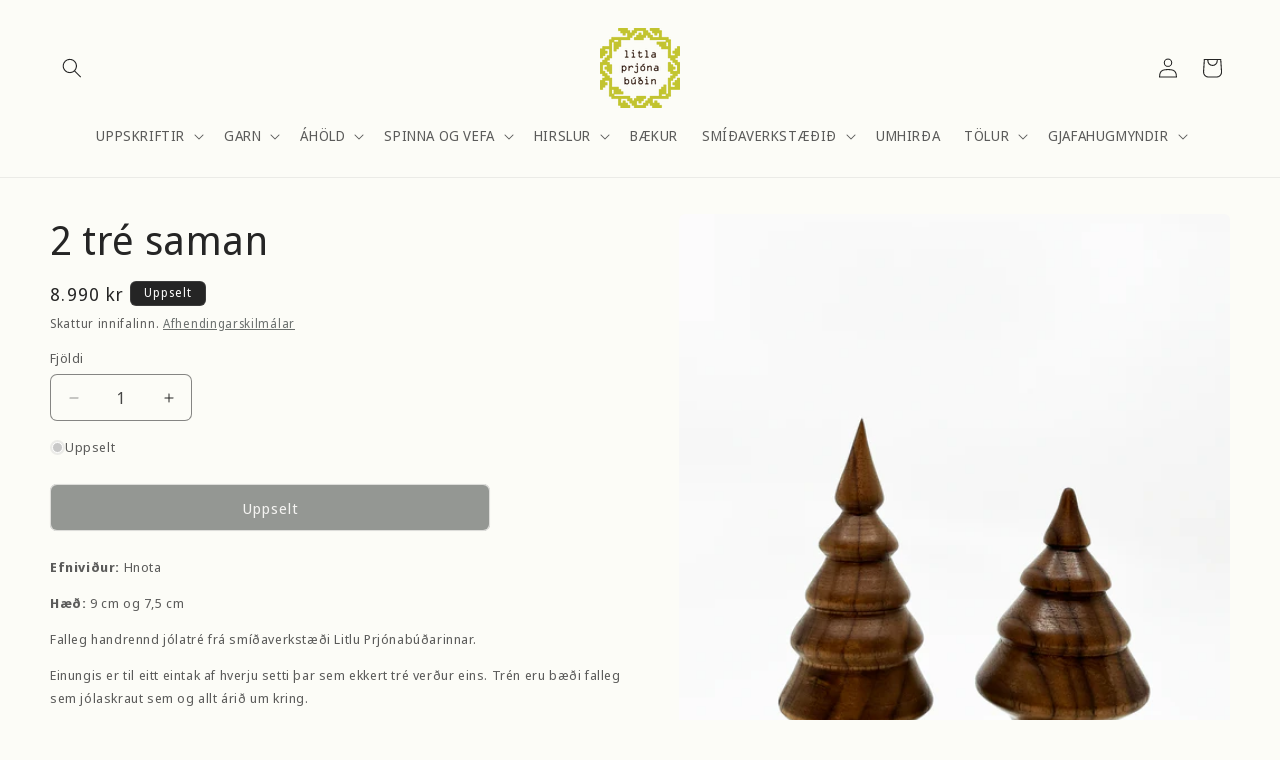

--- FILE ---
content_type: text/html; charset=utf-8
request_url: https://litlaprjonabudin.is/products/2-tre-saman-1
body_size: 43010
content:
<!doctype html>
<html class="no-js" lang="is">
  <head>
    <meta charset="utf-8">
    <meta http-equiv="X-UA-Compatible" content="IE=edge">
    <meta name="viewport" content="width=device-width,initial-scale=1">
    <meta name="theme-color" content="">
    <link rel="canonical" href="https://litlaprjonabudin.is/products/2-tre-saman-1"><link rel="icon" type="image/png" href="//litlaprjonabudin.is/cdn/shop/files/LP_copy.jpg?crop=center&height=32&v=1667503378&width=32"><link rel="preconnect" href="https://fonts.shopifycdn.com" crossorigin><title>
      2 tré saman
 &ndash; Litla Prjónabúðin</title>

    
      <meta name="description" content="Efniviður: Hnota Hæð: 9 cm og 7,5 cm Falleg handrennd jólatré frá smíðaverkstæði Litlu Prjónabúðarinnar.  Einungis er til eitt eintak af hverju setti þar sem ekkert tré verður eins. Trén eru bæði falleg sem jólaskraut sem og allt árið um kring.">
    

    

<meta property="og:site_name" content="Litla Prjónabúðin">
<meta property="og:url" content="https://litlaprjonabudin.is/products/2-tre-saman-1">
<meta property="og:title" content="2 tré saman">
<meta property="og:type" content="product">
<meta property="og:description" content="Efniviður: Hnota Hæð: 9 cm og 7,5 cm Falleg handrennd jólatré frá smíðaverkstæði Litlu Prjónabúðarinnar.  Einungis er til eitt eintak af hverju setti þar sem ekkert tré verður eins. Trén eru bæði falleg sem jólaskraut sem og allt árið um kring."><meta property="og:image" content="http://litlaprjonabudin.is/cdn/shop/files/2tre_2.png?v=1702938714">
  <meta property="og:image:secure_url" content="https://litlaprjonabudin.is/cdn/shop/files/2tre_2.png?v=1702938714">
  <meta property="og:image:width" content="2250">
  <meta property="og:image:height" content="3000"><meta property="og:price:amount" content="8,990">
  <meta property="og:price:currency" content="ISK"><meta name="twitter:card" content="summary_large_image">
<meta name="twitter:title" content="2 tré saman">
<meta name="twitter:description" content="Efniviður: Hnota Hæð: 9 cm og 7,5 cm Falleg handrennd jólatré frá smíðaverkstæði Litlu Prjónabúðarinnar.  Einungis er til eitt eintak af hverju setti þar sem ekkert tré verður eins. Trén eru bæði falleg sem jólaskraut sem og allt árið um kring.">


    <script src="//litlaprjonabudin.is/cdn/shop/t/9/assets/constants.js?v=58251544750838685771709026712" defer="defer"></script>
    <script src="//litlaprjonabudin.is/cdn/shop/t/9/assets/pubsub.js?v=158357773527763999511709026712" defer="defer"></script>
    <script src="//litlaprjonabudin.is/cdn/shop/t/9/assets/global.js?v=37284204640041572741709026712" defer="defer"></script><script src="//litlaprjonabudin.is/cdn/shop/t/9/assets/animations.js?v=88693664871331136111709026711" defer="defer"></script><script>window.performance && window.performance.mark && window.performance.mark('shopify.content_for_header.start');</script><meta id="shopify-digital-wallet" name="shopify-digital-wallet" content="/67156574501/digital_wallets/dialog">
<link rel="alternate" type="application/json+oembed" href="https://litlaprjonabudin.is/products/2-tre-saman-1.oembed">
<script async="async" src="/checkouts/internal/preloads.js?locale=is-IS"></script>
<script id="shopify-features" type="application/json">{"accessToken":"2a3165be6056cfc7606e56164fb54e5d","betas":["rich-media-storefront-analytics"],"domain":"litlaprjonabudin.is","predictiveSearch":true,"shopId":67156574501,"locale":"en"}</script>
<script>var Shopify = Shopify || {};
Shopify.shop = "litlaprjonabudin.myshopify.com";
Shopify.locale = "is";
Shopify.currency = {"active":"ISK","rate":"1.0"};
Shopify.country = "IS";
Shopify.theme = {"name":"LP","id":165365285157,"schema_name":"Craft","schema_version":"13.0.1","theme_store_id":1368,"role":"main"};
Shopify.theme.handle = "null";
Shopify.theme.style = {"id":null,"handle":null};
Shopify.cdnHost = "litlaprjonabudin.is/cdn";
Shopify.routes = Shopify.routes || {};
Shopify.routes.root = "/";</script>
<script type="module">!function(o){(o.Shopify=o.Shopify||{}).modules=!0}(window);</script>
<script>!function(o){function n(){var o=[];function n(){o.push(Array.prototype.slice.apply(arguments))}return n.q=o,n}var t=o.Shopify=o.Shopify||{};t.loadFeatures=n(),t.autoloadFeatures=n()}(window);</script>
<script id="shop-js-analytics" type="application/json">{"pageType":"product"}</script>
<script defer="defer" async type="module" src="//litlaprjonabudin.is/cdn/shopifycloud/shop-js/modules/v2/client.init-shop-cart-sync_BdyHc3Nr.en.esm.js"></script>
<script defer="defer" async type="module" src="//litlaprjonabudin.is/cdn/shopifycloud/shop-js/modules/v2/chunk.common_Daul8nwZ.esm.js"></script>
<script type="module">
  await import("//litlaprjonabudin.is/cdn/shopifycloud/shop-js/modules/v2/client.init-shop-cart-sync_BdyHc3Nr.en.esm.js");
await import("//litlaprjonabudin.is/cdn/shopifycloud/shop-js/modules/v2/chunk.common_Daul8nwZ.esm.js");

  window.Shopify.SignInWithShop?.initShopCartSync?.({"fedCMEnabled":true,"windoidEnabled":true});

</script>
<script>(function() {
  var isLoaded = false;
  function asyncLoad() {
    if (isLoaded) return;
    isLoaded = true;
    var urls = ["https:\/\/cdn.shopify.com\/s\/files\/1\/0671\/5657\/4501\/t\/5\/assets\/pop_67156574501.js?v=1681916198\u0026shop=litlaprjonabudin.myshopify.com"];
    for (var i = 0; i < urls.length; i++) {
      var s = document.createElement('script');
      s.type = 'text/javascript';
      s.async = true;
      s.src = urls[i];
      var x = document.getElementsByTagName('script')[0];
      x.parentNode.insertBefore(s, x);
    }
  };
  if(window.attachEvent) {
    window.attachEvent('onload', asyncLoad);
  } else {
    window.addEventListener('load', asyncLoad, false);
  }
})();</script>
<script id="__st">var __st={"a":67156574501,"offset":0,"reqid":"29816bbe-52ea-4515-9a15-80a3d08f4f4c-1768993375","pageurl":"litlaprjonabudin.is\/products\/2-tre-saman-1","u":"c2bec4ed76cb","p":"product","rtyp":"product","rid":8946279317797};</script>
<script>window.ShopifyPaypalV4VisibilityTracking = true;</script>
<script id="captcha-bootstrap">!function(){'use strict';const t='contact',e='account',n='new_comment',o=[[t,t],['blogs',n],['comments',n],[t,'customer']],c=[[e,'customer_login'],[e,'guest_login'],[e,'recover_customer_password'],[e,'create_customer']],r=t=>t.map((([t,e])=>`form[action*='/${t}']:not([data-nocaptcha='true']) input[name='form_type'][value='${e}']`)).join(','),a=t=>()=>t?[...document.querySelectorAll(t)].map((t=>t.form)):[];function s(){const t=[...o],e=r(t);return a(e)}const i='password',u='form_key',d=['recaptcha-v3-token','g-recaptcha-response','h-captcha-response',i],f=()=>{try{return window.sessionStorage}catch{return}},m='__shopify_v',_=t=>t.elements[u];function p(t,e,n=!1){try{const o=window.sessionStorage,c=JSON.parse(o.getItem(e)),{data:r}=function(t){const{data:e,action:n}=t;return t[m]||n?{data:e,action:n}:{data:t,action:n}}(c);for(const[e,n]of Object.entries(r))t.elements[e]&&(t.elements[e].value=n);n&&o.removeItem(e)}catch(o){console.error('form repopulation failed',{error:o})}}const l='form_type',E='cptcha';function T(t){t.dataset[E]=!0}const w=window,h=w.document,L='Shopify',v='ce_forms',y='captcha';let A=!1;((t,e)=>{const n=(g='f06e6c50-85a8-45c8-87d0-21a2b65856fe',I='https://cdn.shopify.com/shopifycloud/storefront-forms-hcaptcha/ce_storefront_forms_captcha_hcaptcha.v1.5.2.iife.js',D={infoText:'Protected by hCaptcha',privacyText:'Privacy',termsText:'Terms'},(t,e,n)=>{const o=w[L][v],c=o.bindForm;if(c)return c(t,g,e,D).then(n);var r;o.q.push([[t,g,e,D],n]),r=I,A||(h.body.append(Object.assign(h.createElement('script'),{id:'captcha-provider',async:!0,src:r})),A=!0)});var g,I,D;w[L]=w[L]||{},w[L][v]=w[L][v]||{},w[L][v].q=[],w[L][y]=w[L][y]||{},w[L][y].protect=function(t,e){n(t,void 0,e),T(t)},Object.freeze(w[L][y]),function(t,e,n,w,h,L){const[v,y,A,g]=function(t,e,n){const i=e?o:[],u=t?c:[],d=[...i,...u],f=r(d),m=r(i),_=r(d.filter((([t,e])=>n.includes(e))));return[a(f),a(m),a(_),s()]}(w,h,L),I=t=>{const e=t.target;return e instanceof HTMLFormElement?e:e&&e.form},D=t=>v().includes(t);t.addEventListener('submit',(t=>{const e=I(t);if(!e)return;const n=D(e)&&!e.dataset.hcaptchaBound&&!e.dataset.recaptchaBound,o=_(e),c=g().includes(e)&&(!o||!o.value);(n||c)&&t.preventDefault(),c&&!n&&(function(t){try{if(!f())return;!function(t){const e=f();if(!e)return;const n=_(t);if(!n)return;const o=n.value;o&&e.removeItem(o)}(t);const e=Array.from(Array(32),(()=>Math.random().toString(36)[2])).join('');!function(t,e){_(t)||t.append(Object.assign(document.createElement('input'),{type:'hidden',name:u})),t.elements[u].value=e}(t,e),function(t,e){const n=f();if(!n)return;const o=[...t.querySelectorAll(`input[type='${i}']`)].map((({name:t})=>t)),c=[...d,...o],r={};for(const[a,s]of new FormData(t).entries())c.includes(a)||(r[a]=s);n.setItem(e,JSON.stringify({[m]:1,action:t.action,data:r}))}(t,e)}catch(e){console.error('failed to persist form',e)}}(e),e.submit())}));const S=(t,e)=>{t&&!t.dataset[E]&&(n(t,e.some((e=>e===t))),T(t))};for(const o of['focusin','change'])t.addEventListener(o,(t=>{const e=I(t);D(e)&&S(e,y())}));const B=e.get('form_key'),M=e.get(l),P=B&&M;t.addEventListener('DOMContentLoaded',(()=>{const t=y();if(P)for(const e of t)e.elements[l].value===M&&p(e,B);[...new Set([...A(),...v().filter((t=>'true'===t.dataset.shopifyCaptcha))])].forEach((e=>S(e,t)))}))}(h,new URLSearchParams(w.location.search),n,t,e,['guest_login'])})(!0,!0)}();</script>
<script integrity="sha256-4kQ18oKyAcykRKYeNunJcIwy7WH5gtpwJnB7kiuLZ1E=" data-source-attribution="shopify.loadfeatures" defer="defer" src="//litlaprjonabudin.is/cdn/shopifycloud/storefront/assets/storefront/load_feature-a0a9edcb.js" crossorigin="anonymous"></script>
<script data-source-attribution="shopify.dynamic_checkout.dynamic.init">var Shopify=Shopify||{};Shopify.PaymentButton=Shopify.PaymentButton||{isStorefrontPortableWallets:!0,init:function(){window.Shopify.PaymentButton.init=function(){};var t=document.createElement("script");t.src="https://litlaprjonabudin.is/cdn/shopifycloud/portable-wallets/latest/portable-wallets.en.js",t.type="module",document.head.appendChild(t)}};
</script>
<script data-source-attribution="shopify.dynamic_checkout.buyer_consent">
  function portableWalletsHideBuyerConsent(e){var t=document.getElementById("shopify-buyer-consent"),n=document.getElementById("shopify-subscription-policy-button");t&&n&&(t.classList.add("hidden"),t.setAttribute("aria-hidden","true"),n.removeEventListener("click",e))}function portableWalletsShowBuyerConsent(e){var t=document.getElementById("shopify-buyer-consent"),n=document.getElementById("shopify-subscription-policy-button");t&&n&&(t.classList.remove("hidden"),t.removeAttribute("aria-hidden"),n.addEventListener("click",e))}window.Shopify?.PaymentButton&&(window.Shopify.PaymentButton.hideBuyerConsent=portableWalletsHideBuyerConsent,window.Shopify.PaymentButton.showBuyerConsent=portableWalletsShowBuyerConsent);
</script>
<script data-source-attribution="shopify.dynamic_checkout.cart.bootstrap">document.addEventListener("DOMContentLoaded",(function(){function t(){return document.querySelector("shopify-accelerated-checkout-cart, shopify-accelerated-checkout")}if(t())Shopify.PaymentButton.init();else{new MutationObserver((function(e,n){t()&&(Shopify.PaymentButton.init(),n.disconnect())})).observe(document.body,{childList:!0,subtree:!0})}}));
</script>
<script id="sections-script" data-sections="header" defer="defer" src="//litlaprjonabudin.is/cdn/shop/t/9/compiled_assets/scripts.js?v=1403"></script>
<script>window.performance && window.performance.mark && window.performance.mark('shopify.content_for_header.end');</script>


    <style data-shopify>
      @font-face {
  font-family: "Noto Sans Display";
  font-weight: 400;
  font-style: normal;
  font-display: swap;
  src: url("//litlaprjonabudin.is/cdn/fonts/noto_sans_display/notosansdisplay_n4.6e40e262d89cfb66b08511b66a1661d28e47121f.woff2") format("woff2"),
       url("//litlaprjonabudin.is/cdn/fonts/noto_sans_display/notosansdisplay_n4.a6db5bccb7c69a790647fdb0790ff2a7d380aee2.woff") format("woff");
}

      @font-face {
  font-family: "Noto Sans Display";
  font-weight: 700;
  font-style: normal;
  font-display: swap;
  src: url("//litlaprjonabudin.is/cdn/fonts/noto_sans_display/notosansdisplay_n7.f0aae6d9f7415649f065ae8a22e3c6baead78f8a.woff2") format("woff2"),
       url("//litlaprjonabudin.is/cdn/fonts/noto_sans_display/notosansdisplay_n7.c7773a3fcbb5f6fb15f694a6bfaf6aadd41228f7.woff") format("woff");
}

      @font-face {
  font-family: "Noto Sans Display";
  font-weight: 400;
  font-style: italic;
  font-display: swap;
  src: url("//litlaprjonabudin.is/cdn/fonts/noto_sans_display/notosansdisplay_i4.45a1805847fee4143bd6d63d593f3cf3359bbf3c.woff2") format("woff2"),
       url("//litlaprjonabudin.is/cdn/fonts/noto_sans_display/notosansdisplay_i4.d8bdebb04d12dbaf1349a77101fbe555489fde58.woff") format("woff");
}

      @font-face {
  font-family: "Noto Sans Display";
  font-weight: 700;
  font-style: italic;
  font-display: swap;
  src: url("//litlaprjonabudin.is/cdn/fonts/noto_sans_display/notosansdisplay_i7.91a1bafe47f81a1fc3d1af9e45a3d51dd8253e62.woff2") format("woff2"),
       url("//litlaprjonabudin.is/cdn/fonts/noto_sans_display/notosansdisplay_i7.ce896cb1a63be1b7b45d359a23c86235cb39deb2.woff") format("woff");
}

      @font-face {
  font-family: "Noto Sans Display";
  font-weight: 400;
  font-style: normal;
  font-display: swap;
  src: url("//litlaprjonabudin.is/cdn/fonts/noto_sans_display/notosansdisplay_n4.6e40e262d89cfb66b08511b66a1661d28e47121f.woff2") format("woff2"),
       url("//litlaprjonabudin.is/cdn/fonts/noto_sans_display/notosansdisplay_n4.a6db5bccb7c69a790647fdb0790ff2a7d380aee2.woff") format("woff");
}


      
        :root,
        .color-background-1 {
          --color-background: 252,252,247;
        
          --gradient-background: #fcfcf7;
        

        

        --color-foreground: 37,37,37;
        --color-background-contrast: 217,217,154;
        --color-shadow: 37,37,37;
        --color-button: 44,51,47;
        --color-button-text: 239,236,236;
        --color-secondary-button: 252,252,247;
        --color-secondary-button-text: 80,86,85;
        --color-link: 80,86,85;
        --color-badge-foreground: 37,37,37;
        --color-badge-background: 252,252,247;
        --color-badge-border: 37,37,37;
        --payment-terms-background-color: rgb(252 252 247);
      }
      
        
        .color-background-2 {
          --color-background: 252,252,247;
        
          --gradient-background: #fcfcf7;
        

        

        --color-foreground: 37,37,37;
        --color-background-contrast: 217,217,154;
        --color-shadow: 37,37,37;
        --color-button: 37,37,37;
        --color-button-text: 252,252,247;
        --color-secondary-button: 252,252,247;
        --color-secondary-button-text: 37,37,37;
        --color-link: 37,37,37;
        --color-badge-foreground: 37,37,37;
        --color-badge-background: 252,252,247;
        --color-badge-border: 37,37,37;
        --payment-terms-background-color: rgb(252 252 247);
      }
      
        
        .color-inverse {
          --color-background: 37,37,37;
        
          --gradient-background: #252525;
        

        

        --color-foreground: 255,255,255;
        --color-background-contrast: 50,50,50;
        --color-shadow: 37,37,37;
        --color-button: 255,255,255;
        --color-button-text: 37,37,37;
        --color-secondary-button: 37,37,37;
        --color-secondary-button-text: 255,255,255;
        --color-link: 255,255,255;
        --color-badge-foreground: 255,255,255;
        --color-badge-background: 37,37,37;
        --color-badge-border: 255,255,255;
        --payment-terms-background-color: rgb(37 37 37);
      }
      
        
        .color-accent-1 {
          --color-background: 44,51,47;
        
          --gradient-background: #2c332f;
        

        

        --color-foreground: 239,236,236;
        --color-background-contrast: 56,65,60;
        --color-shadow: 37,37,37;
        --color-button: 239,236,236;
        --color-button-text: 44,51,47;
        --color-secondary-button: 44,51,47;
        --color-secondary-button-text: 239,236,236;
        --color-link: 239,236,236;
        --color-badge-foreground: 239,236,236;
        --color-badge-background: 44,51,47;
        --color-badge-border: 239,236,236;
        --payment-terms-background-color: rgb(44 51 47);
      }
      
        
        .color-accent-2 {
          --color-background: 63,81,71;
        
          --gradient-background: #3f5147;
        

        

        --color-foreground: 239,236,236;
        --color-background-contrast: 7,9,8;
        --color-shadow: 37,37,37;
        --color-button: 239,236,236;
        --color-button-text: 63,81,71;
        --color-secondary-button: 63,81,71;
        --color-secondary-button-text: 239,236,236;
        --color-link: 239,236,236;
        --color-badge-foreground: 239,236,236;
        --color-badge-background: 63,81,71;
        --color-badge-border: 239,236,236;
        --payment-terms-background-color: rgb(63 81 71);
      }
      

      body, .color-background-1, .color-background-2, .color-inverse, .color-accent-1, .color-accent-2 {
        color: rgba(var(--color-foreground), 0.75);
        background-color: rgb(var(--color-background));
      }

      :root {
        --font-body-family: "Noto Sans Display", sans-serif;
        --font-body-style: normal;
        --font-body-weight: 400;
        --font-body-weight-bold: 700;

        --font-heading-family: "Noto Sans Display", sans-serif;
        --font-heading-style: normal;
        --font-heading-weight: 400;

        --font-body-scale: 1.0;
        --font-heading-scale: 1.0;

        --media-padding: px;
        --media-border-opacity: 0.1;
        --media-border-width: 0px;
        --media-radius: 6px;
        --media-shadow-opacity: 0.0;
        --media-shadow-horizontal-offset: 0px;
        --media-shadow-vertical-offset: -40px;
        --media-shadow-blur-radius: 5px;
        --media-shadow-visible: 0;

        --page-width: 140rem;
        --page-width-margin: 0rem;

        --product-card-image-padding: 2.0rem;
        --product-card-corner-radius: 1.6rem;
        --product-card-text-alignment: left;
        --product-card-border-width: 0.0rem;
        --product-card-border-opacity: 0.0;
        --product-card-shadow-opacity: 0.0;
        --product-card-shadow-visible: 0;
        --product-card-shadow-horizontal-offset: 0.0rem;
        --product-card-shadow-vertical-offset: 0.2rem;
        --product-card-shadow-blur-radius: 0.5rem;

        --collection-card-image-padding: 2.0rem;
        --collection-card-corner-radius: 0.6rem;
        --collection-card-text-alignment: right;
        --collection-card-border-width: 0.0rem;
        --collection-card-border-opacity: 0.1;
        --collection-card-shadow-opacity: 0.0;
        --collection-card-shadow-visible: 0;
        --collection-card-shadow-horizontal-offset: 0.0rem;
        --collection-card-shadow-vertical-offset: 0.4rem;
        --collection-card-shadow-blur-radius: 0.5rem;

        --blog-card-image-padding: 0.0rem;
        --blog-card-corner-radius: 0.6rem;
        --blog-card-text-alignment: left;
        --blog-card-border-width: 0.1rem;
        --blog-card-border-opacity: 0.1;
        --blog-card-shadow-opacity: 0.0;
        --blog-card-shadow-visible: 0;
        --blog-card-shadow-horizontal-offset: 0.0rem;
        --blog-card-shadow-vertical-offset: 0.4rem;
        --blog-card-shadow-blur-radius: 0.5rem;

        --badge-corner-radius: 0.6rem;

        --popup-border-width: 0px;
        --popup-border-opacity: 0.75;
        --popup-corner-radius: 6px;
        --popup-shadow-opacity: 0.0;
        --popup-shadow-horizontal-offset: 0px;
        --popup-shadow-vertical-offset: 4px;
        --popup-shadow-blur-radius: 5px;

        --drawer-border-width: 1px;
        --drawer-border-opacity: 0.1;
        --drawer-shadow-opacity: 0.0;
        --drawer-shadow-horizontal-offset: 0px;
        --drawer-shadow-vertical-offset: 4px;
        --drawer-shadow-blur-radius: 5px;

        --spacing-sections-desktop: 0px;
        --spacing-sections-mobile: 0px;

        --grid-desktop-vertical-spacing: 20px;
        --grid-desktop-horizontal-spacing: 40px;
        --grid-mobile-vertical-spacing: 10px;
        --grid-mobile-horizontal-spacing: 20px;

        --text-boxes-border-opacity: 0.1;
        --text-boxes-border-width: 0px;
        --text-boxes-radius: 6px;
        --text-boxes-shadow-opacity: 0.0;
        --text-boxes-shadow-visible: 0;
        --text-boxes-shadow-horizontal-offset: 0px;
        --text-boxes-shadow-vertical-offset: 4px;
        --text-boxes-shadow-blur-radius: 5px;

        --buttons-radius: 6px;
        --buttons-radius-outset: 7px;
        --buttons-border-width: 1px;
        --buttons-border-opacity: 0.25;
        --buttons-shadow-opacity: 0.0;
        --buttons-shadow-visible: 0;
        --buttons-shadow-horizontal-offset: 0px;
        --buttons-shadow-vertical-offset: 4px;
        --buttons-shadow-blur-radius: 5px;
        --buttons-border-offset: 0.3px;

        --inputs-radius: 6px;
        --inputs-border-width: 1px;
        --inputs-border-opacity: 0.55;
        --inputs-shadow-opacity: 0.0;
        --inputs-shadow-horizontal-offset: 0px;
        --inputs-margin-offset: 0px;
        --inputs-shadow-vertical-offset: 4px;
        --inputs-shadow-blur-radius: 5px;
        --inputs-radius-outset: 7px;

        --variant-pills-radius: 40px;
        --variant-pills-border-width: 1px;
        --variant-pills-border-opacity: 1.0;
        --variant-pills-shadow-opacity: 0.0;
        --variant-pills-shadow-horizontal-offset: 0px;
        --variant-pills-shadow-vertical-offset: 4px;
        --variant-pills-shadow-blur-radius: 5px;
      }

      *,
      *::before,
      *::after {
        box-sizing: inherit;
      }

      html {
        box-sizing: border-box;
        font-size: calc(var(--font-body-scale) * 62.5%);
        height: 100%;
      }

      body {
        display: grid;
        grid-template-rows: auto auto 1fr auto;
        grid-template-columns: 100%;
        min-height: 100%;
        margin: 0;
        font-size: 1.5rem;
        letter-spacing: 0.06rem;
        line-height: calc(1 + 0.8 / var(--font-body-scale));
        font-family: var(--font-body-family);
        font-style: var(--font-body-style);
        font-weight: var(--font-body-weight);
      }

      @media screen and (min-width: 750px) {
        body {
          font-size: 1.6rem;
        }
      }
    </style>

    <link href="//litlaprjonabudin.is/cdn/shop/t/9/assets/base.css?v=93405971894151239851709026711" rel="stylesheet" type="text/css" media="all" />
<link rel="preload" as="font" href="//litlaprjonabudin.is/cdn/fonts/noto_sans_display/notosansdisplay_n4.6e40e262d89cfb66b08511b66a1661d28e47121f.woff2" type="font/woff2" crossorigin><link rel="preload" as="font" href="//litlaprjonabudin.is/cdn/fonts/noto_sans_display/notosansdisplay_n4.6e40e262d89cfb66b08511b66a1661d28e47121f.woff2" type="font/woff2" crossorigin><link href="//litlaprjonabudin.is/cdn/shop/t/9/assets/component-localization-form.css?v=124545717069420038221709026711" rel="stylesheet" type="text/css" media="all" />
      <script src="//litlaprjonabudin.is/cdn/shop/t/9/assets/localization-form.js?v=169565320306168926741709026712" defer="defer"></script><script>
      document.documentElement.className = document.documentElement.className.replace('no-js', 'js');
      if (Shopify.designMode) {
        document.documentElement.classList.add('shopify-design-mode');
      }
    </script>
  <script type="text/javascript">
  window.Pop = window.Pop || {};
  window.Pop.common = window.Pop.common || {};
  window.Pop.common.shop = {
    permanent_domain: 'litlaprjonabudin.myshopify.com',
    currency: "ISK",
    money_format: "{{amount_no_decimals}} kr",
    id: 67156574501
  };
  

  window.Pop.common.template = 'product';
  window.Pop.common.cart = {};
  window.Pop.common.vapid_public_key = "BJuXCmrtTK335SuczdNVYrGVtP_WXn4jImChm49st7K7z7e8gxSZUKk4DhUpk8j2Xpiw5G4-ylNbMKLlKkUEU98=";
  window.Pop.global_config = {"asset_urls":{"loy":{},"rev":{},"pu":{"init_js":null},"widgets":{"init_js":"https:\/\/cdn.shopify.com\/s\/files\/1\/0194\/1736\/6592\/t\/1\/assets\/ba_widget_init.js?v=1728041536","modal_js":"https:\/\/cdn.shopify.com\/s\/files\/1\/0194\/1736\/6592\/t\/1\/assets\/ba_widget_modal.js?v=1728041538","modal_css":"https:\/\/cdn.shopify.com\/s\/files\/1\/0194\/1736\/6592\/t\/1\/assets\/ba_widget_modal.css?v=1654723622"},"forms":{},"global":{"helper_js":"https:\/\/cdn.shopify.com\/s\/files\/1\/0194\/1736\/6592\/t\/1\/assets\/ba_pop_tracking.js?v=1704919189"}},"proxy_paths":{"pop":"\/apps\/ba-pop","app_metrics":"\/apps\/ba-pop\/app_metrics","push_subscription":"\/apps\/ba-pop\/push"},"aat":["pop"],"pv":false,"sts":false,"bam":true,"batc":true,"base_money_format":"{{amount_no_decimals}} kr","online_store_version":2,"loy_js_api_enabled":false,"shop":{"id":67156574501,"name":"Litla Prjónabúðin","domain":"litlaprjonabudin.is"}};
  window.Pop.widgets_config = {"id":82188,"active":false,"frequency_limit_amount":2,"frequency_limit_time_unit":"days","background_image":{"position":"none"},"initial_state":{"body":"Sign up and unlock your instant discount","title":"Get 10% off your order","cta_text":"Claim Discount","show_email":true,"action_text":"Saving...","footer_text":"You are signing up to receive communication via email and can unsubscribe at any time.","dismiss_text":"No thanks","email_placeholder":"Email Address","phone_placeholder":"Phone Number","show_phone_number":false},"success_state":{"body":"Thanks for subscribing. Copy your discount code and apply to your next order.","title":"Discount Unlocked 🎉","cta_text":"Continue shopping","cta_action":"dismiss"},"closed_state":{"action":"close_widget","font_size":"20","action_text":"GET 10% OFF","display_offset":"300","display_position":"left"},"error_state":{"submit_error":"Sorry, please try again later","invalid_email":"Please enter valid email address!","error_subscribing":"Error subscribing, try again later","already_registered":"You have already registered","invalid_phone_number":"Please enter valid phone number!"},"trigger":{"delay":0},"colors":{"link_color":"#4FC3F7","sticky_bar_bg":"#C62828","cta_font_color":"#fff","body_font_color":"#000","sticky_bar_text":"#fff","background_color":"#fff","error_background":"#ffdede","error_text_color":"#ff2626","title_font_color":"#000","footer_font_color":"#bbb","dismiss_font_color":"#bbb","cta_background_color":"#000","sticky_coupon_bar_bg":"#286ef8","sticky_coupon_bar_text":"#fff"},"sticky_coupon_bar":{},"display_style":{"font":"Arial","size":"regular","align":"center"},"dismissable":true,"has_background":false,"opt_in_channels":["email"],"rules":[],"widget_css":".powered_by_rivo{\n  display: block;\n}\n.ba_widget_main_design {\n  background: #fff;\n}\n.ba_widget_content{text-align: center}\n.ba_widget_parent{\n  font-family: Arial;\n}\n.ba_widget_parent.background{\n}\n.ba_widget_left_content{\n}\n.ba_widget_right_content{\n}\n#ba_widget_cta_button:disabled{\n  background: #000cc;\n}\n#ba_widget_cta_button{\n  background: #000;\n  color: #fff;\n}\n#ba_widget_cta_button:after {\n  background: #000e0;\n}\n.ba_initial_state_title, .ba_success_state_title{\n  color: #000;\n}\n.ba_initial_state_body, .ba_success_state_body{\n  color: #000;\n}\n.ba_initial_state_dismiss_text{\n  color: #bbb;\n}\n.ba_initial_state_footer_text, .ba_initial_state_sms_agreement{\n  color: #bbb;\n}\n.ba_widget_error{\n  color: #ff2626;\n  background: #ffdede;\n}\n.ba_link_color{\n  color: #4FC3F7;\n}\n","custom_css":null,"logo":null};
</script>


<script type="text/javascript">
  

  (function() {
    //Global snippet for Email Popups
    //this is updated automatically - do not edit manually.
    document.addEventListener('DOMContentLoaded', function() {
      function loadScript(src, defer, done) {
        var js = document.createElement('script');
        js.src = src;
        js.defer = defer;
        js.onload = function(){done();};
        js.onerror = function(){
          done(new Error('Failed to load script ' + src));
        };
        document.head.appendChild(js);
      }

      function browserSupportsAllFeatures() {
        return window.Promise && window.fetch && window.Symbol;
      }

      if (browserSupportsAllFeatures()) {
        main();
      } else {
        loadScript('https://polyfill-fastly.net/v3/polyfill.min.js?features=Promise,fetch', true, main);
      }

      function loadAppScripts(){
        const popAppEmbedEnabled = document.getElementById("pop-app-embed-init");

        if (window.Pop.global_config.aat.includes("pop") && !popAppEmbedEnabled){
          loadScript(window.Pop.global_config.asset_urls.widgets.init_js, true, function(){});
        }
      }

      function main(err) {
        loadScript(window.Pop.global_config.asset_urls.global.helper_js, false, loadAppScripts);
      }
    });
  })();
</script>

<script src="https://cdn.shopify.com/extensions/1aff304a-11ec-47a0-aee1-7f4ae56792d4/tydal-popups-email-pop-ups-4/assets/pop-app-embed.js" type="text/javascript" defer="defer"></script>
<link href="https://monorail-edge.shopifysvc.com" rel="dns-prefetch">
<script>(function(){if ("sendBeacon" in navigator && "performance" in window) {try {var session_token_from_headers = performance.getEntriesByType('navigation')[0].serverTiming.find(x => x.name == '_s').description;} catch {var session_token_from_headers = undefined;}var session_cookie_matches = document.cookie.match(/_shopify_s=([^;]*)/);var session_token_from_cookie = session_cookie_matches && session_cookie_matches.length === 2 ? session_cookie_matches[1] : "";var session_token = session_token_from_headers || session_token_from_cookie || "";function handle_abandonment_event(e) {var entries = performance.getEntries().filter(function(entry) {return /monorail-edge.shopifysvc.com/.test(entry.name);});if (!window.abandonment_tracked && entries.length === 0) {window.abandonment_tracked = true;var currentMs = Date.now();var navigation_start = performance.timing.navigationStart;var payload = {shop_id: 67156574501,url: window.location.href,navigation_start,duration: currentMs - navigation_start,session_token,page_type: "product"};window.navigator.sendBeacon("https://monorail-edge.shopifysvc.com/v1/produce", JSON.stringify({schema_id: "online_store_buyer_site_abandonment/1.1",payload: payload,metadata: {event_created_at_ms: currentMs,event_sent_at_ms: currentMs}}));}}window.addEventListener('pagehide', handle_abandonment_event);}}());</script>
<script id="web-pixels-manager-setup">(function e(e,d,r,n,o){if(void 0===o&&(o={}),!Boolean(null===(a=null===(i=window.Shopify)||void 0===i?void 0:i.analytics)||void 0===a?void 0:a.replayQueue)){var i,a;window.Shopify=window.Shopify||{};var t=window.Shopify;t.analytics=t.analytics||{};var s=t.analytics;s.replayQueue=[],s.publish=function(e,d,r){return s.replayQueue.push([e,d,r]),!0};try{self.performance.mark("wpm:start")}catch(e){}var l=function(){var e={modern:/Edge?\/(1{2}[4-9]|1[2-9]\d|[2-9]\d{2}|\d{4,})\.\d+(\.\d+|)|Firefox\/(1{2}[4-9]|1[2-9]\d|[2-9]\d{2}|\d{4,})\.\d+(\.\d+|)|Chrom(ium|e)\/(9{2}|\d{3,})\.\d+(\.\d+|)|(Maci|X1{2}).+ Version\/(15\.\d+|(1[6-9]|[2-9]\d|\d{3,})\.\d+)([,.]\d+|)( \(\w+\)|)( Mobile\/\w+|) Safari\/|Chrome.+OPR\/(9{2}|\d{3,})\.\d+\.\d+|(CPU[ +]OS|iPhone[ +]OS|CPU[ +]iPhone|CPU IPhone OS|CPU iPad OS)[ +]+(15[._]\d+|(1[6-9]|[2-9]\d|\d{3,})[._]\d+)([._]\d+|)|Android:?[ /-](13[3-9]|1[4-9]\d|[2-9]\d{2}|\d{4,})(\.\d+|)(\.\d+|)|Android.+Firefox\/(13[5-9]|1[4-9]\d|[2-9]\d{2}|\d{4,})\.\d+(\.\d+|)|Android.+Chrom(ium|e)\/(13[3-9]|1[4-9]\d|[2-9]\d{2}|\d{4,})\.\d+(\.\d+|)|SamsungBrowser\/([2-9]\d|\d{3,})\.\d+/,legacy:/Edge?\/(1[6-9]|[2-9]\d|\d{3,})\.\d+(\.\d+|)|Firefox\/(5[4-9]|[6-9]\d|\d{3,})\.\d+(\.\d+|)|Chrom(ium|e)\/(5[1-9]|[6-9]\d|\d{3,})\.\d+(\.\d+|)([\d.]+$|.*Safari\/(?![\d.]+ Edge\/[\d.]+$))|(Maci|X1{2}).+ Version\/(10\.\d+|(1[1-9]|[2-9]\d|\d{3,})\.\d+)([,.]\d+|)( \(\w+\)|)( Mobile\/\w+|) Safari\/|Chrome.+OPR\/(3[89]|[4-9]\d|\d{3,})\.\d+\.\d+|(CPU[ +]OS|iPhone[ +]OS|CPU[ +]iPhone|CPU IPhone OS|CPU iPad OS)[ +]+(10[._]\d+|(1[1-9]|[2-9]\d|\d{3,})[._]\d+)([._]\d+|)|Android:?[ /-](13[3-9]|1[4-9]\d|[2-9]\d{2}|\d{4,})(\.\d+|)(\.\d+|)|Mobile Safari.+OPR\/([89]\d|\d{3,})\.\d+\.\d+|Android.+Firefox\/(13[5-9]|1[4-9]\d|[2-9]\d{2}|\d{4,})\.\d+(\.\d+|)|Android.+Chrom(ium|e)\/(13[3-9]|1[4-9]\d|[2-9]\d{2}|\d{4,})\.\d+(\.\d+|)|Android.+(UC? ?Browser|UCWEB|U3)[ /]?(15\.([5-9]|\d{2,})|(1[6-9]|[2-9]\d|\d{3,})\.\d+)\.\d+|SamsungBrowser\/(5\.\d+|([6-9]|\d{2,})\.\d+)|Android.+MQ{2}Browser\/(14(\.(9|\d{2,})|)|(1[5-9]|[2-9]\d|\d{3,})(\.\d+|))(\.\d+|)|K[Aa][Ii]OS\/(3\.\d+|([4-9]|\d{2,})\.\d+)(\.\d+|)/},d=e.modern,r=e.legacy,n=navigator.userAgent;return n.match(d)?"modern":n.match(r)?"legacy":"unknown"}(),u="modern"===l?"modern":"legacy",c=(null!=n?n:{modern:"",legacy:""})[u],f=function(e){return[e.baseUrl,"/wpm","/b",e.hashVersion,"modern"===e.buildTarget?"m":"l",".js"].join("")}({baseUrl:d,hashVersion:r,buildTarget:u}),m=function(e){var d=e.version,r=e.bundleTarget,n=e.surface,o=e.pageUrl,i=e.monorailEndpoint;return{emit:function(e){var a=e.status,t=e.errorMsg,s=(new Date).getTime(),l=JSON.stringify({metadata:{event_sent_at_ms:s},events:[{schema_id:"web_pixels_manager_load/3.1",payload:{version:d,bundle_target:r,page_url:o,status:a,surface:n,error_msg:t},metadata:{event_created_at_ms:s}}]});if(!i)return console&&console.warn&&console.warn("[Web Pixels Manager] No Monorail endpoint provided, skipping logging."),!1;try{return self.navigator.sendBeacon.bind(self.navigator)(i,l)}catch(e){}var u=new XMLHttpRequest;try{return u.open("POST",i,!0),u.setRequestHeader("Content-Type","text/plain"),u.send(l),!0}catch(e){return console&&console.warn&&console.warn("[Web Pixels Manager] Got an unhandled error while logging to Monorail."),!1}}}}({version:r,bundleTarget:l,surface:e.surface,pageUrl:self.location.href,monorailEndpoint:e.monorailEndpoint});try{o.browserTarget=l,function(e){var d=e.src,r=e.async,n=void 0===r||r,o=e.onload,i=e.onerror,a=e.sri,t=e.scriptDataAttributes,s=void 0===t?{}:t,l=document.createElement("script"),u=document.querySelector("head"),c=document.querySelector("body");if(l.async=n,l.src=d,a&&(l.integrity=a,l.crossOrigin="anonymous"),s)for(var f in s)if(Object.prototype.hasOwnProperty.call(s,f))try{l.dataset[f]=s[f]}catch(e){}if(o&&l.addEventListener("load",o),i&&l.addEventListener("error",i),u)u.appendChild(l);else{if(!c)throw new Error("Did not find a head or body element to append the script");c.appendChild(l)}}({src:f,async:!0,onload:function(){if(!function(){var e,d;return Boolean(null===(d=null===(e=window.Shopify)||void 0===e?void 0:e.analytics)||void 0===d?void 0:d.initialized)}()){var d=window.webPixelsManager.init(e)||void 0;if(d){var r=window.Shopify.analytics;r.replayQueue.forEach((function(e){var r=e[0],n=e[1],o=e[2];d.publishCustomEvent(r,n,o)})),r.replayQueue=[],r.publish=d.publishCustomEvent,r.visitor=d.visitor,r.initialized=!0}}},onerror:function(){return m.emit({status:"failed",errorMsg:"".concat(f," has failed to load")})},sri:function(e){var d=/^sha384-[A-Za-z0-9+/=]+$/;return"string"==typeof e&&d.test(e)}(c)?c:"",scriptDataAttributes:o}),m.emit({status:"loading"})}catch(e){m.emit({status:"failed",errorMsg:(null==e?void 0:e.message)||"Unknown error"})}}})({shopId: 67156574501,storefrontBaseUrl: "https://litlaprjonabudin.is",extensionsBaseUrl: "https://extensions.shopifycdn.com/cdn/shopifycloud/web-pixels-manager",monorailEndpoint: "https://monorail-edge.shopifysvc.com/unstable/produce_batch",surface: "storefront-renderer",enabledBetaFlags: ["2dca8a86"],webPixelsConfigList: [{"id":"shopify-app-pixel","configuration":"{}","eventPayloadVersion":"v1","runtimeContext":"STRICT","scriptVersion":"0450","apiClientId":"shopify-pixel","type":"APP","privacyPurposes":["ANALYTICS","MARKETING"]},{"id":"shopify-custom-pixel","eventPayloadVersion":"v1","runtimeContext":"LAX","scriptVersion":"0450","apiClientId":"shopify-pixel","type":"CUSTOM","privacyPurposes":["ANALYTICS","MARKETING"]}],isMerchantRequest: false,initData: {"shop":{"name":"Litla Prjónabúðin","paymentSettings":{"currencyCode":"ISK"},"myshopifyDomain":"litlaprjonabudin.myshopify.com","countryCode":"IS","storefrontUrl":"https:\/\/litlaprjonabudin.is"},"customer":null,"cart":null,"checkout":null,"productVariants":[{"price":{"amount":8990.0,"currencyCode":"ISK"},"product":{"title":"2 tré saman","vendor":"Litla Prjónabúðin","id":"8946279317797","untranslatedTitle":"2 tré saman","url":"\/products\/2-tre-saman-1","type":"smíðaverkstæðið"},"id":"47586036875557","image":{"src":"\/\/litlaprjonabudin.is\/cdn\/shop\/files\/2tre_2.png?v=1702938714"},"sku":"jólatré_2saman_2","title":"Default Title","untranslatedTitle":"Default Title"}],"purchasingCompany":null},},"https://litlaprjonabudin.is/cdn","fcfee988w5aeb613cpc8e4bc33m6693e112",{"modern":"","legacy":""},{"shopId":"67156574501","storefrontBaseUrl":"https:\/\/litlaprjonabudin.is","extensionBaseUrl":"https:\/\/extensions.shopifycdn.com\/cdn\/shopifycloud\/web-pixels-manager","surface":"storefront-renderer","enabledBetaFlags":"[\"2dca8a86\"]","isMerchantRequest":"false","hashVersion":"fcfee988w5aeb613cpc8e4bc33m6693e112","publish":"custom","events":"[[\"page_viewed\",{}],[\"product_viewed\",{\"productVariant\":{\"price\":{\"amount\":8990.0,\"currencyCode\":\"ISK\"},\"product\":{\"title\":\"2 tré saman\",\"vendor\":\"Litla Prjónabúðin\",\"id\":\"8946279317797\",\"untranslatedTitle\":\"2 tré saman\",\"url\":\"\/products\/2-tre-saman-1\",\"type\":\"smíðaverkstæðið\"},\"id\":\"47586036875557\",\"image\":{\"src\":\"\/\/litlaprjonabudin.is\/cdn\/shop\/files\/2tre_2.png?v=1702938714\"},\"sku\":\"jólatré_2saman_2\",\"title\":\"Default Title\",\"untranslatedTitle\":\"Default Title\"}}]]"});</script><script>
  window.ShopifyAnalytics = window.ShopifyAnalytics || {};
  window.ShopifyAnalytics.meta = window.ShopifyAnalytics.meta || {};
  window.ShopifyAnalytics.meta.currency = 'ISK';
  var meta = {"product":{"id":8946279317797,"gid":"gid:\/\/shopify\/Product\/8946279317797","vendor":"Litla Prjónabúðin","type":"smíðaverkstæðið","handle":"2-tre-saman-1","variants":[{"id":47586036875557,"price":899000,"name":"2 tré saman","public_title":null,"sku":"jólatré_2saman_2"}],"remote":false},"page":{"pageType":"product","resourceType":"product","resourceId":8946279317797,"requestId":"29816bbe-52ea-4515-9a15-80a3d08f4f4c-1768993375"}};
  for (var attr in meta) {
    window.ShopifyAnalytics.meta[attr] = meta[attr];
  }
</script>
<script class="analytics">
  (function () {
    var customDocumentWrite = function(content) {
      var jquery = null;

      if (window.jQuery) {
        jquery = window.jQuery;
      } else if (window.Checkout && window.Checkout.$) {
        jquery = window.Checkout.$;
      }

      if (jquery) {
        jquery('body').append(content);
      }
    };

    var hasLoggedConversion = function(token) {
      if (token) {
        return document.cookie.indexOf('loggedConversion=' + token) !== -1;
      }
      return false;
    }

    var setCookieIfConversion = function(token) {
      if (token) {
        var twoMonthsFromNow = new Date(Date.now());
        twoMonthsFromNow.setMonth(twoMonthsFromNow.getMonth() + 2);

        document.cookie = 'loggedConversion=' + token + '; expires=' + twoMonthsFromNow;
      }
    }

    var trekkie = window.ShopifyAnalytics.lib = window.trekkie = window.trekkie || [];
    if (trekkie.integrations) {
      return;
    }
    trekkie.methods = [
      'identify',
      'page',
      'ready',
      'track',
      'trackForm',
      'trackLink'
    ];
    trekkie.factory = function(method) {
      return function() {
        var args = Array.prototype.slice.call(arguments);
        args.unshift(method);
        trekkie.push(args);
        return trekkie;
      };
    };
    for (var i = 0; i < trekkie.methods.length; i++) {
      var key = trekkie.methods[i];
      trekkie[key] = trekkie.factory(key);
    }
    trekkie.load = function(config) {
      trekkie.config = config || {};
      trekkie.config.initialDocumentCookie = document.cookie;
      var first = document.getElementsByTagName('script')[0];
      var script = document.createElement('script');
      script.type = 'text/javascript';
      script.onerror = function(e) {
        var scriptFallback = document.createElement('script');
        scriptFallback.type = 'text/javascript';
        scriptFallback.onerror = function(error) {
                var Monorail = {
      produce: function produce(monorailDomain, schemaId, payload) {
        var currentMs = new Date().getTime();
        var event = {
          schema_id: schemaId,
          payload: payload,
          metadata: {
            event_created_at_ms: currentMs,
            event_sent_at_ms: currentMs
          }
        };
        return Monorail.sendRequest("https://" + monorailDomain + "/v1/produce", JSON.stringify(event));
      },
      sendRequest: function sendRequest(endpointUrl, payload) {
        // Try the sendBeacon API
        if (window && window.navigator && typeof window.navigator.sendBeacon === 'function' && typeof window.Blob === 'function' && !Monorail.isIos12()) {
          var blobData = new window.Blob([payload], {
            type: 'text/plain'
          });

          if (window.navigator.sendBeacon(endpointUrl, blobData)) {
            return true;
          } // sendBeacon was not successful

        } // XHR beacon

        var xhr = new XMLHttpRequest();

        try {
          xhr.open('POST', endpointUrl);
          xhr.setRequestHeader('Content-Type', 'text/plain');
          xhr.send(payload);
        } catch (e) {
          console.log(e);
        }

        return false;
      },
      isIos12: function isIos12() {
        return window.navigator.userAgent.lastIndexOf('iPhone; CPU iPhone OS 12_') !== -1 || window.navigator.userAgent.lastIndexOf('iPad; CPU OS 12_') !== -1;
      }
    };
    Monorail.produce('monorail-edge.shopifysvc.com',
      'trekkie_storefront_load_errors/1.1',
      {shop_id: 67156574501,
      theme_id: 165365285157,
      app_name: "storefront",
      context_url: window.location.href,
      source_url: "//litlaprjonabudin.is/cdn/s/trekkie.storefront.cd680fe47e6c39ca5d5df5f0a32d569bc48c0f27.min.js"});

        };
        scriptFallback.async = true;
        scriptFallback.src = '//litlaprjonabudin.is/cdn/s/trekkie.storefront.cd680fe47e6c39ca5d5df5f0a32d569bc48c0f27.min.js';
        first.parentNode.insertBefore(scriptFallback, first);
      };
      script.async = true;
      script.src = '//litlaprjonabudin.is/cdn/s/trekkie.storefront.cd680fe47e6c39ca5d5df5f0a32d569bc48c0f27.min.js';
      first.parentNode.insertBefore(script, first);
    };
    trekkie.load(
      {"Trekkie":{"appName":"storefront","development":false,"defaultAttributes":{"shopId":67156574501,"isMerchantRequest":null,"themeId":165365285157,"themeCityHash":"8372727352119905783","contentLanguage":"is","currency":"ISK","eventMetadataId":"0b64460b-ae78-41ce-b34a-c730809dd9e9"},"isServerSideCookieWritingEnabled":true,"monorailRegion":"shop_domain","enabledBetaFlags":["65f19447"]},"Session Attribution":{},"S2S":{"facebookCapiEnabled":false,"source":"trekkie-storefront-renderer","apiClientId":580111}}
    );

    var loaded = false;
    trekkie.ready(function() {
      if (loaded) return;
      loaded = true;

      window.ShopifyAnalytics.lib = window.trekkie;

      var originalDocumentWrite = document.write;
      document.write = customDocumentWrite;
      try { window.ShopifyAnalytics.merchantGoogleAnalytics.call(this); } catch(error) {};
      document.write = originalDocumentWrite;

      window.ShopifyAnalytics.lib.page(null,{"pageType":"product","resourceType":"product","resourceId":8946279317797,"requestId":"29816bbe-52ea-4515-9a15-80a3d08f4f4c-1768993375","shopifyEmitted":true});

      var match = window.location.pathname.match(/checkouts\/(.+)\/(thank_you|post_purchase)/)
      var token = match? match[1]: undefined;
      if (!hasLoggedConversion(token)) {
        setCookieIfConversion(token);
        window.ShopifyAnalytics.lib.track("Viewed Product",{"currency":"ISK","variantId":47586036875557,"productId":8946279317797,"productGid":"gid:\/\/shopify\/Product\/8946279317797","name":"2 tré saman","price":"8990","sku":"jólatré_2saman_2","brand":"Litla Prjónabúðin","variant":null,"category":"smíðaverkstæðið","nonInteraction":true,"remote":false},undefined,undefined,{"shopifyEmitted":true});
      window.ShopifyAnalytics.lib.track("monorail:\/\/trekkie_storefront_viewed_product\/1.1",{"currency":"ISK","variantId":47586036875557,"productId":8946279317797,"productGid":"gid:\/\/shopify\/Product\/8946279317797","name":"2 tré saman","price":"8990","sku":"jólatré_2saman_2","brand":"Litla Prjónabúðin","variant":null,"category":"smíðaverkstæðið","nonInteraction":true,"remote":false,"referer":"https:\/\/litlaprjonabudin.is\/products\/2-tre-saman-1"});
      }
    });


        var eventsListenerScript = document.createElement('script');
        eventsListenerScript.async = true;
        eventsListenerScript.src = "//litlaprjonabudin.is/cdn/shopifycloud/storefront/assets/shop_events_listener-3da45d37.js";
        document.getElementsByTagName('head')[0].appendChild(eventsListenerScript);

})();</script>
<script
  defer
  src="https://litlaprjonabudin.is/cdn/shopifycloud/perf-kit/shopify-perf-kit-3.0.4.min.js"
  data-application="storefront-renderer"
  data-shop-id="67156574501"
  data-render-region="gcp-us-central1"
  data-page-type="product"
  data-theme-instance-id="165365285157"
  data-theme-name="Craft"
  data-theme-version="13.0.1"
  data-monorail-region="shop_domain"
  data-resource-timing-sampling-rate="10"
  data-shs="true"
  data-shs-beacon="true"
  data-shs-export-with-fetch="true"
  data-shs-logs-sample-rate="1"
  data-shs-beacon-endpoint="https://litlaprjonabudin.is/api/collect"
></script>
</head>

  <body class="gradient animate--hover-default">
    <a class="skip-to-content-link button visually-hidden" href="#MainContent">
      Fara í efni
    </a><!-- BEGIN sections: header-group -->
<div id="shopify-section-sections--22095652192549__header" class="shopify-section shopify-section-group-header-group section-header"><link rel="stylesheet" href="//litlaprjonabudin.is/cdn/shop/t/9/assets/component-list-menu.css?v=151968516119678728991709026711" media="print" onload="this.media='all'">
<link rel="stylesheet" href="//litlaprjonabudin.is/cdn/shop/t/9/assets/component-search.css?v=165164710990765432851709026712" media="print" onload="this.media='all'">
<link rel="stylesheet" href="//litlaprjonabudin.is/cdn/shop/t/9/assets/component-menu-drawer.css?v=85170387104997277661709026711" media="print" onload="this.media='all'">
<link rel="stylesheet" href="//litlaprjonabudin.is/cdn/shop/t/9/assets/component-cart-notification.css?v=54116361853792938221709026711" media="print" onload="this.media='all'">
<link rel="stylesheet" href="//litlaprjonabudin.is/cdn/shop/t/9/assets/component-cart-items.css?v=136978088507021421401709026711" media="print" onload="this.media='all'"><link rel="stylesheet" href="//litlaprjonabudin.is/cdn/shop/t/9/assets/component-mega-menu.css?v=10110889665867715061709026711" media="print" onload="this.media='all'">
  <noscript><link href="//litlaprjonabudin.is/cdn/shop/t/9/assets/component-mega-menu.css?v=10110889665867715061709026711" rel="stylesheet" type="text/css" media="all" /></noscript><noscript><link href="//litlaprjonabudin.is/cdn/shop/t/9/assets/component-list-menu.css?v=151968516119678728991709026711" rel="stylesheet" type="text/css" media="all" /></noscript>
<noscript><link href="//litlaprjonabudin.is/cdn/shop/t/9/assets/component-search.css?v=165164710990765432851709026712" rel="stylesheet" type="text/css" media="all" /></noscript>
<noscript><link href="//litlaprjonabudin.is/cdn/shop/t/9/assets/component-menu-drawer.css?v=85170387104997277661709026711" rel="stylesheet" type="text/css" media="all" /></noscript>
<noscript><link href="//litlaprjonabudin.is/cdn/shop/t/9/assets/component-cart-notification.css?v=54116361853792938221709026711" rel="stylesheet" type="text/css" media="all" /></noscript>
<noscript><link href="//litlaprjonabudin.is/cdn/shop/t/9/assets/component-cart-items.css?v=136978088507021421401709026711" rel="stylesheet" type="text/css" media="all" /></noscript>

<style>
  header-drawer {
    justify-self: start;
    margin-left: -1.2rem;
  }@media screen and (min-width: 990px) {
      header-drawer {
        display: none;
      }
    }.menu-drawer-container {
    display: flex;
  }

  .list-menu {
    list-style: none;
    padding: 0;
    margin: 0;
  }

  .list-menu--inline {
    display: inline-flex;
    flex-wrap: wrap;
  }

  summary.list-menu__item {
    padding-right: 2.7rem;
  }

  .list-menu__item {
    display: flex;
    align-items: center;
    line-height: calc(1 + 0.3 / var(--font-body-scale));
  }

  .list-menu__item--link {
    text-decoration: none;
    padding-bottom: 1rem;
    padding-top: 1rem;
    line-height: calc(1 + 0.8 / var(--font-body-scale));
  }

  @media screen and (min-width: 750px) {
    .list-menu__item--link {
      padding-bottom: 0.5rem;
      padding-top: 0.5rem;
    }
  }
</style><style data-shopify>.header {
    padding: 10px 3rem 10px 3rem;
  }

  .section-header {
    position: sticky; /* This is for fixing a Safari z-index issue. PR #2147 */
    margin-bottom: 0px;
  }

  @media screen and (min-width: 750px) {
    .section-header {
      margin-bottom: 0px;
    }
  }

  @media screen and (min-width: 990px) {
    .header {
      padding-top: 20px;
      padding-bottom: 20px;
    }
  }</style><script src="//litlaprjonabudin.is/cdn/shop/t/9/assets/details-disclosure.js?v=13653116266235556501709026712" defer="defer"></script>
<script src="//litlaprjonabudin.is/cdn/shop/t/9/assets/details-modal.js?v=25581673532751508451709026712" defer="defer"></script>
<script src="//litlaprjonabudin.is/cdn/shop/t/9/assets/cart-notification.js?v=133508293167896966491709026711" defer="defer"></script>
<script src="//litlaprjonabudin.is/cdn/shop/t/9/assets/search-form.js?v=133129549252120666541709026712" defer="defer"></script><svg xmlns="http://www.w3.org/2000/svg" class="hidden">
  <symbol id="icon-search" viewbox="0 0 18 19" fill="none">
    <path fill-rule="evenodd" clip-rule="evenodd" d="M11.03 11.68A5.784 5.784 0 112.85 3.5a5.784 5.784 0 018.18 8.18zm.26 1.12a6.78 6.78 0 11.72-.7l5.4 5.4a.5.5 0 11-.71.7l-5.41-5.4z" fill="currentColor"/>
  </symbol>

  <symbol id="icon-reset" class="icon icon-close"  fill="none" viewBox="0 0 18 18" stroke="currentColor">
    <circle r="8.5" cy="9" cx="9" stroke-opacity="0.2"/>
    <path d="M6.82972 6.82915L1.17193 1.17097" stroke-linecap="round" stroke-linejoin="round" transform="translate(5 5)"/>
    <path d="M1.22896 6.88502L6.77288 1.11523" stroke-linecap="round" stroke-linejoin="round" transform="translate(5 5)"/>
  </symbol>

  <symbol id="icon-close" class="icon icon-close" fill="none" viewBox="0 0 18 17">
    <path d="M.865 15.978a.5.5 0 00.707.707l7.433-7.431 7.579 7.282a.501.501 0 00.846-.37.5.5 0 00-.153-.351L9.712 8.546l7.417-7.416a.5.5 0 10-.707-.708L8.991 7.853 1.413.573a.5.5 0 10-.693.72l7.563 7.268-7.418 7.417z" fill="currentColor">
  </symbol>
</svg><sticky-header data-sticky-type="always" class="header-wrapper color-background-2 gradient header-wrapper--border-bottom"><header class="header header--top-center header--mobile-center page-width header--has-menu header--has-social header--has-account">

<header-drawer data-breakpoint="tablet">
  <details id="Details-menu-drawer-container" class="menu-drawer-container">
    <summary
      class="header__icon header__icon--menu header__icon--summary link focus-inset"
      aria-label="Yfirlit"
    >
      <span>
        <svg
  xmlns="http://www.w3.org/2000/svg"
  aria-hidden="true"
  focusable="false"
  class="icon icon-hamburger"
  fill="none"
  viewBox="0 0 18 16"
>
  <path d="M1 .5a.5.5 0 100 1h15.71a.5.5 0 000-1H1zM.5 8a.5.5 0 01.5-.5h15.71a.5.5 0 010 1H1A.5.5 0 01.5 8zm0 7a.5.5 0 01.5-.5h15.71a.5.5 0 010 1H1a.5.5 0 01-.5-.5z" fill="currentColor">
</svg>

        <svg
  xmlns="http://www.w3.org/2000/svg"
  aria-hidden="true"
  focusable="false"
  class="icon icon-close"
  fill="none"
  viewBox="0 0 18 17"
>
  <path d="M.865 15.978a.5.5 0 00.707.707l7.433-7.431 7.579 7.282a.501.501 0 00.846-.37.5.5 0 00-.153-.351L9.712 8.546l7.417-7.416a.5.5 0 10-.707-.708L8.991 7.853 1.413.573a.5.5 0 10-.693.72l7.563 7.268-7.418 7.417z" fill="currentColor">
</svg>

      </span>
    </summary>
    <div id="menu-drawer" class="gradient menu-drawer motion-reduce color-background-1">
      <div class="menu-drawer__inner-container">
        <div class="menu-drawer__navigation-container">
          <nav class="menu-drawer__navigation">
            <ul class="menu-drawer__menu has-submenu list-menu" role="list"><li><details id="Details-menu-drawer-menu-item-1">
                      <summary
                        id="HeaderDrawer-uppskriftir"
                        class="menu-drawer__menu-item list-menu__item link link--text focus-inset"
                      >
                        UPPSKRIFTIR
                        <svg
  viewBox="0 0 14 10"
  fill="none"
  aria-hidden="true"
  focusable="false"
  class="icon icon-arrow"
  xmlns="http://www.w3.org/2000/svg"
>
  <path fill-rule="evenodd" clip-rule="evenodd" d="M8.537.808a.5.5 0 01.817-.162l4 4a.5.5 0 010 .708l-4 4a.5.5 0 11-.708-.708L11.793 5.5H1a.5.5 0 010-1h10.793L8.646 1.354a.5.5 0 01-.109-.546z" fill="currentColor">
</svg>

                        <svg aria-hidden="true" focusable="false" class="icon icon-caret" viewBox="0 0 10 6">
  <path fill-rule="evenodd" clip-rule="evenodd" d="M9.354.646a.5.5 0 00-.708 0L5 4.293 1.354.646a.5.5 0 00-.708.708l4 4a.5.5 0 00.708 0l4-4a.5.5 0 000-.708z" fill="currentColor">
</svg>

                      </summary>
                      <div
                        id="link-uppskriftir"
                        class="menu-drawer__submenu has-submenu gradient motion-reduce"
                        tabindex="-1"
                      >
                        <div class="menu-drawer__inner-submenu">
                          <button class="menu-drawer__close-button link link--text focus-inset" aria-expanded="true">
                            <svg
  viewBox="0 0 14 10"
  fill="none"
  aria-hidden="true"
  focusable="false"
  class="icon icon-arrow"
  xmlns="http://www.w3.org/2000/svg"
>
  <path fill-rule="evenodd" clip-rule="evenodd" d="M8.537.808a.5.5 0 01.817-.162l4 4a.5.5 0 010 .708l-4 4a.5.5 0 11-.708-.708L11.793 5.5H1a.5.5 0 010-1h10.793L8.646 1.354a.5.5 0 01-.109-.546z" fill="currentColor">
</svg>

                            UPPSKRIFTIR
                          </button>
                          <ul class="menu-drawer__menu list-menu" role="list" tabindex="-1"><li><details id="Details-menu-drawer-uppskriftir-fullordins">
                                    <summary
                                      id="HeaderDrawer-uppskriftir-fullordins"
                                      class="menu-drawer__menu-item link link--text list-menu__item focus-inset"
                                    >
                                      FULLORÐINS
                                      <svg
  viewBox="0 0 14 10"
  fill="none"
  aria-hidden="true"
  focusable="false"
  class="icon icon-arrow"
  xmlns="http://www.w3.org/2000/svg"
>
  <path fill-rule="evenodd" clip-rule="evenodd" d="M8.537.808a.5.5 0 01.817-.162l4 4a.5.5 0 010 .708l-4 4a.5.5 0 11-.708-.708L11.793 5.5H1a.5.5 0 010-1h10.793L8.646 1.354a.5.5 0 01-.109-.546z" fill="currentColor">
</svg>

                                      <svg aria-hidden="true" focusable="false" class="icon icon-caret" viewBox="0 0 10 6">
  <path fill-rule="evenodd" clip-rule="evenodd" d="M9.354.646a.5.5 0 00-.708 0L5 4.293 1.354.646a.5.5 0 00-.708.708l4 4a.5.5 0 00.708 0l4-4a.5.5 0 000-.708z" fill="currentColor">
</svg>

                                    </summary>
                                    <div
                                      id="childlink-fullordins"
                                      class="menu-drawer__submenu has-submenu gradient motion-reduce"
                                    >
                                      <button
                                        class="menu-drawer__close-button link link--text focus-inset"
                                        aria-expanded="true"
                                      >
                                        <svg
  viewBox="0 0 14 10"
  fill="none"
  aria-hidden="true"
  focusable="false"
  class="icon icon-arrow"
  xmlns="http://www.w3.org/2000/svg"
>
  <path fill-rule="evenodd" clip-rule="evenodd" d="M8.537.808a.5.5 0 01.817-.162l4 4a.5.5 0 010 .708l-4 4a.5.5 0 11-.708-.708L11.793 5.5H1a.5.5 0 010-1h10.793L8.646 1.354a.5.5 0 01-.109-.546z" fill="currentColor">
</svg>

                                        FULLORÐINS
                                      </button>
                                      <ul
                                        class="menu-drawer__menu list-menu"
                                        role="list"
                                        tabindex="-1"
                                      ><li>
                                            <a
                                              id="HeaderDrawer-uppskriftir-fullordins-peysur"
                                              href="/collections/peysurfullordins"
                                              class="menu-drawer__menu-item link link--text list-menu__item focus-inset"
                                              
                                            >
                                              Peysur
                                            </a>
                                          </li><li>
                                            <a
                                              id="HeaderDrawer-uppskriftir-fullordins-hufur"
                                              href="/collections/fullordinshufur"
                                              class="menu-drawer__menu-item link link--text list-menu__item focus-inset"
                                              
                                            >
                                              Húfur
                                            </a>
                                          </li><li>
                                            <a
                                              id="HeaderDrawer-uppskriftir-fullordins-sjol-og-treflar"
                                              href="/collections/sjol"
                                              class="menu-drawer__menu-item link link--text list-menu__item focus-inset"
                                              
                                            >
                                              Sjöl og treflar
                                            </a>
                                          </li><li>
                                            <a
                                              id="HeaderDrawer-uppskriftir-fullordins-vettlingar"
                                              href="/collections/fullordinsvettlingar"
                                              class="menu-drawer__menu-item link link--text list-menu__item focus-inset"
                                              
                                            >
                                              Vettlingar
                                            </a>
                                          </li><li>
                                            <a
                                              id="HeaderDrawer-uppskriftir-fullordins-sokkar"
                                              href="/collections/sokkar"
                                              class="menu-drawer__menu-item link link--text list-menu__item focus-inset"
                                              
                                            >
                                              Sokkar
                                            </a>
                                          </li></ul>
                                    </div>
                                  </details></li><li><details id="Details-menu-drawer-uppskriftir-barna">
                                    <summary
                                      id="HeaderDrawer-uppskriftir-barna"
                                      class="menu-drawer__menu-item link link--text list-menu__item focus-inset"
                                    >
                                      BARNA
                                      <svg
  viewBox="0 0 14 10"
  fill="none"
  aria-hidden="true"
  focusable="false"
  class="icon icon-arrow"
  xmlns="http://www.w3.org/2000/svg"
>
  <path fill-rule="evenodd" clip-rule="evenodd" d="M8.537.808a.5.5 0 01.817-.162l4 4a.5.5 0 010 .708l-4 4a.5.5 0 11-.708-.708L11.793 5.5H1a.5.5 0 010-1h10.793L8.646 1.354a.5.5 0 01-.109-.546z" fill="currentColor">
</svg>

                                      <svg aria-hidden="true" focusable="false" class="icon icon-caret" viewBox="0 0 10 6">
  <path fill-rule="evenodd" clip-rule="evenodd" d="M9.354.646a.5.5 0 00-.708 0L5 4.293 1.354.646a.5.5 0 00-.708.708l4 4a.5.5 0 00.708 0l4-4a.5.5 0 000-.708z" fill="currentColor">
</svg>

                                    </summary>
                                    <div
                                      id="childlink-barna"
                                      class="menu-drawer__submenu has-submenu gradient motion-reduce"
                                    >
                                      <button
                                        class="menu-drawer__close-button link link--text focus-inset"
                                        aria-expanded="true"
                                      >
                                        <svg
  viewBox="0 0 14 10"
  fill="none"
  aria-hidden="true"
  focusable="false"
  class="icon icon-arrow"
  xmlns="http://www.w3.org/2000/svg"
>
  <path fill-rule="evenodd" clip-rule="evenodd" d="M8.537.808a.5.5 0 01.817-.162l4 4a.5.5 0 010 .708l-4 4a.5.5 0 11-.708-.708L11.793 5.5H1a.5.5 0 010-1h10.793L8.646 1.354a.5.5 0 01-.109-.546z" fill="currentColor">
</svg>

                                        BARNA
                                      </button>
                                      <ul
                                        class="menu-drawer__menu list-menu"
                                        role="list"
                                        tabindex="-1"
                                      ><li>
                                            <a
                                              id="HeaderDrawer-uppskriftir-barna-peysur"
                                              href="/collections/barna"
                                              class="menu-drawer__menu-item link link--text list-menu__item focus-inset"
                                              
                                            >
                                              Peysur
                                            </a>
                                          </li><li>
                                            <a
                                              id="HeaderDrawer-uppskriftir-barna-kjolar"
                                              href="/collections/kjolar"
                                              class="menu-drawer__menu-item link link--text list-menu__item focus-inset"
                                              
                                            >
                                              Kjólar
                                            </a>
                                          </li><li>
                                            <a
                                              id="HeaderDrawer-uppskriftir-barna-vettlingar"
                                              href="/collections/barnavettlingar"
                                              class="menu-drawer__menu-item link link--text list-menu__item focus-inset"
                                              
                                            >
                                              Vettlingar
                                            </a>
                                          </li><li>
                                            <a
                                              id="HeaderDrawer-uppskriftir-barna-hufur"
                                              href="/collections/barnahufur"
                                              class="menu-drawer__menu-item link link--text list-menu__item focus-inset"
                                              
                                            >
                                              Húfur
                                            </a>
                                          </li></ul>
                                    </div>
                                  </details></li><li><details id="Details-menu-drawer-uppskriftir-ungbarna">
                                    <summary
                                      id="HeaderDrawer-uppskriftir-ungbarna"
                                      class="menu-drawer__menu-item link link--text list-menu__item focus-inset"
                                    >
                                      UNGBARNA
                                      <svg
  viewBox="0 0 14 10"
  fill="none"
  aria-hidden="true"
  focusable="false"
  class="icon icon-arrow"
  xmlns="http://www.w3.org/2000/svg"
>
  <path fill-rule="evenodd" clip-rule="evenodd" d="M8.537.808a.5.5 0 01.817-.162l4 4a.5.5 0 010 .708l-4 4a.5.5 0 11-.708-.708L11.793 5.5H1a.5.5 0 010-1h10.793L8.646 1.354a.5.5 0 01-.109-.546z" fill="currentColor">
</svg>

                                      <svg aria-hidden="true" focusable="false" class="icon icon-caret" viewBox="0 0 10 6">
  <path fill-rule="evenodd" clip-rule="evenodd" d="M9.354.646a.5.5 0 00-.708 0L5 4.293 1.354.646a.5.5 0 00-.708.708l4 4a.5.5 0 00.708 0l4-4a.5.5 0 000-.708z" fill="currentColor">
</svg>

                                    </summary>
                                    <div
                                      id="childlink-ungbarna"
                                      class="menu-drawer__submenu has-submenu gradient motion-reduce"
                                    >
                                      <button
                                        class="menu-drawer__close-button link link--text focus-inset"
                                        aria-expanded="true"
                                      >
                                        <svg
  viewBox="0 0 14 10"
  fill="none"
  aria-hidden="true"
  focusable="false"
  class="icon icon-arrow"
  xmlns="http://www.w3.org/2000/svg"
>
  <path fill-rule="evenodd" clip-rule="evenodd" d="M8.537.808a.5.5 0 01.817-.162l4 4a.5.5 0 010 .708l-4 4a.5.5 0 11-.708-.708L11.793 5.5H1a.5.5 0 010-1h10.793L8.646 1.354a.5.5 0 01-.109-.546z" fill="currentColor">
</svg>

                                        UNGBARNA
                                      </button>
                                      <ul
                                        class="menu-drawer__menu list-menu"
                                        role="list"
                                        tabindex="-1"
                                      ><li>
                                            <a
                                              id="HeaderDrawer-uppskriftir-ungbarna-hosur"
                                              href="/collections/ungbarnahosur"
                                              class="menu-drawer__menu-item link link--text list-menu__item focus-inset"
                                              
                                            >
                                              Hosur
                                            </a>
                                          </li><li>
                                            <a
                                              id="HeaderDrawer-uppskriftir-ungbarna-peysur"
                                              href="/collections/ungbarnapeysur-1"
                                              class="menu-drawer__menu-item link link--text list-menu__item focus-inset"
                                              
                                            >
                                              Peysur
                                            </a>
                                          </li><li>
                                            <a
                                              id="HeaderDrawer-uppskriftir-ungbarna-hufur"
                                              href="/collections/ungbarnahufur"
                                              class="menu-drawer__menu-item link link--text list-menu__item focus-inset"
                                              
                                            >
                                              Húfur
                                            </a>
                                          </li><li>
                                            <a
                                              id="HeaderDrawer-uppskriftir-ungbarna-heilgallar"
                                              href="/collections/ungbarnaheilgallar"
                                              class="menu-drawer__menu-item link link--text list-menu__item focus-inset"
                                              
                                            >
                                              Heilgallar
                                            </a>
                                          </li><li>
                                            <a
                                              id="HeaderDrawer-uppskriftir-ungbarna-buxur"
                                              href="/collections/ungbarnabuxur"
                                              class="menu-drawer__menu-item link link--text list-menu__item focus-inset"
                                              
                                            >
                                              Buxur
                                            </a>
                                          </li><li>
                                            <a
                                              id="HeaderDrawer-uppskriftir-ungbarna-teppi"
                                              href="/collections/ungbarnateppi"
                                              class="menu-drawer__menu-item link link--text list-menu__item focus-inset"
                                              
                                            >
                                              Teppi
                                            </a>
                                          </li></ul>
                                    </div>
                                  </details></li><li><details id="Details-menu-drawer-uppskriftir-lopapeysur">
                                    <summary
                                      id="HeaderDrawer-uppskriftir-lopapeysur"
                                      class="menu-drawer__menu-item link link--text list-menu__item focus-inset"
                                    >
                                      LOPAPEYSUR
                                      <svg
  viewBox="0 0 14 10"
  fill="none"
  aria-hidden="true"
  focusable="false"
  class="icon icon-arrow"
  xmlns="http://www.w3.org/2000/svg"
>
  <path fill-rule="evenodd" clip-rule="evenodd" d="M8.537.808a.5.5 0 01.817-.162l4 4a.5.5 0 010 .708l-4 4a.5.5 0 11-.708-.708L11.793 5.5H1a.5.5 0 010-1h10.793L8.646 1.354a.5.5 0 01-.109-.546z" fill="currentColor">
</svg>

                                      <svg aria-hidden="true" focusable="false" class="icon icon-caret" viewBox="0 0 10 6">
  <path fill-rule="evenodd" clip-rule="evenodd" d="M9.354.646a.5.5 0 00-.708 0L5 4.293 1.354.646a.5.5 0 00-.708.708l4 4a.5.5 0 00.708 0l4-4a.5.5 0 000-.708z" fill="currentColor">
</svg>

                                    </summary>
                                    <div
                                      id="childlink-lopapeysur"
                                      class="menu-drawer__submenu has-submenu gradient motion-reduce"
                                    >
                                      <button
                                        class="menu-drawer__close-button link link--text focus-inset"
                                        aria-expanded="true"
                                      >
                                        <svg
  viewBox="0 0 14 10"
  fill="none"
  aria-hidden="true"
  focusable="false"
  class="icon icon-arrow"
  xmlns="http://www.w3.org/2000/svg"
>
  <path fill-rule="evenodd" clip-rule="evenodd" d="M8.537.808a.5.5 0 01.817-.162l4 4a.5.5 0 010 .708l-4 4a.5.5 0 11-.708-.708L11.793 5.5H1a.5.5 0 010-1h10.793L8.646 1.354a.5.5 0 01-.109-.546z" fill="currentColor">
</svg>

                                        LOPAPEYSUR
                                      </button>
                                      <ul
                                        class="menu-drawer__menu list-menu"
                                        role="list"
                                        tabindex="-1"
                                      ><li>
                                            <a
                                              id="HeaderDrawer-uppskriftir-lopapeysur-fullordins"
                                              href="/collections/lopapeysur-fullordins"
                                              class="menu-drawer__menu-item link link--text list-menu__item focus-inset"
                                              
                                            >
                                              Fullorðins
                                            </a>
                                          </li><li>
                                            <a
                                              id="HeaderDrawer-uppskriftir-lopapeysur-barna"
                                              href="/collections/lopapeysur-barna"
                                              class="menu-drawer__menu-item link link--text list-menu__item focus-inset"
                                              
                                            >
                                              Barna
                                            </a>
                                          </li></ul>
                                    </div>
                                  </details></li><li><details id="Details-menu-drawer-uppskriftir-hekl">
                                    <summary
                                      id="HeaderDrawer-uppskriftir-hekl"
                                      class="menu-drawer__menu-item link link--text list-menu__item focus-inset"
                                    >
                                      HEKL
                                      <svg
  viewBox="0 0 14 10"
  fill="none"
  aria-hidden="true"
  focusable="false"
  class="icon icon-arrow"
  xmlns="http://www.w3.org/2000/svg"
>
  <path fill-rule="evenodd" clip-rule="evenodd" d="M8.537.808a.5.5 0 01.817-.162l4 4a.5.5 0 010 .708l-4 4a.5.5 0 11-.708-.708L11.793 5.5H1a.5.5 0 010-1h10.793L8.646 1.354a.5.5 0 01-.109-.546z" fill="currentColor">
</svg>

                                      <svg aria-hidden="true" focusable="false" class="icon icon-caret" viewBox="0 0 10 6">
  <path fill-rule="evenodd" clip-rule="evenodd" d="M9.354.646a.5.5 0 00-.708 0L5 4.293 1.354.646a.5.5 0 00-.708.708l4 4a.5.5 0 00.708 0l4-4a.5.5 0 000-.708z" fill="currentColor">
</svg>

                                    </summary>
                                    <div
                                      id="childlink-hekl"
                                      class="menu-drawer__submenu has-submenu gradient motion-reduce"
                                    >
                                      <button
                                        class="menu-drawer__close-button link link--text focus-inset"
                                        aria-expanded="true"
                                      >
                                        <svg
  viewBox="0 0 14 10"
  fill="none"
  aria-hidden="true"
  focusable="false"
  class="icon icon-arrow"
  xmlns="http://www.w3.org/2000/svg"
>
  <path fill-rule="evenodd" clip-rule="evenodd" d="M8.537.808a.5.5 0 01.817-.162l4 4a.5.5 0 010 .708l-4 4a.5.5 0 11-.708-.708L11.793 5.5H1a.5.5 0 010-1h10.793L8.646 1.354a.5.5 0 01-.109-.546z" fill="currentColor">
</svg>

                                        HEKL
                                      </button>
                                      <ul
                                        class="menu-drawer__menu list-menu"
                                        role="list"
                                        tabindex="-1"
                                      ><li>
                                            <a
                                              id="HeaderDrawer-uppskriftir-hekl-teppi"
                                              href="/collections/hekluppskriftir"
                                              class="menu-drawer__menu-item link link--text list-menu__item focus-inset"
                                              
                                            >
                                              Teppi
                                            </a>
                                          </li></ul>
                                    </div>
                                  </details></li><li><details id="Details-menu-drawer-uppskriftir-allar-uppskriftir">
                                    <summary
                                      id="HeaderDrawer-uppskriftir-allar-uppskriftir"
                                      class="menu-drawer__menu-item link link--text list-menu__item focus-inset"
                                    >
                                      ALLAR UPPSKRIFTIR
                                      <svg
  viewBox="0 0 14 10"
  fill="none"
  aria-hidden="true"
  focusable="false"
  class="icon icon-arrow"
  xmlns="http://www.w3.org/2000/svg"
>
  <path fill-rule="evenodd" clip-rule="evenodd" d="M8.537.808a.5.5 0 01.817-.162l4 4a.5.5 0 010 .708l-4 4a.5.5 0 11-.708-.708L11.793 5.5H1a.5.5 0 010-1h10.793L8.646 1.354a.5.5 0 01-.109-.546z" fill="currentColor">
</svg>

                                      <svg aria-hidden="true" focusable="false" class="icon icon-caret" viewBox="0 0 10 6">
  <path fill-rule="evenodd" clip-rule="evenodd" d="M9.354.646a.5.5 0 00-.708 0L5 4.293 1.354.646a.5.5 0 00-.708.708l4 4a.5.5 0 00.708 0l4-4a.5.5 0 000-.708z" fill="currentColor">
</svg>

                                    </summary>
                                    <div
                                      id="childlink-allar-uppskriftir"
                                      class="menu-drawer__submenu has-submenu gradient motion-reduce"
                                    >
                                      <button
                                        class="menu-drawer__close-button link link--text focus-inset"
                                        aria-expanded="true"
                                      >
                                        <svg
  viewBox="0 0 14 10"
  fill="none"
  aria-hidden="true"
  focusable="false"
  class="icon icon-arrow"
  xmlns="http://www.w3.org/2000/svg"
>
  <path fill-rule="evenodd" clip-rule="evenodd" d="M8.537.808a.5.5 0 01.817-.162l4 4a.5.5 0 010 .708l-4 4a.5.5 0 11-.708-.708L11.793 5.5H1a.5.5 0 010-1h10.793L8.646 1.354a.5.5 0 01-.109-.546z" fill="currentColor">
</svg>

                                        ALLAR UPPSKRIFTIR
                                      </button>
                                      <ul
                                        class="menu-drawer__menu list-menu"
                                        role="list"
                                        tabindex="-1"
                                      ><li>
                                            <a
                                              id="HeaderDrawer-uppskriftir-allar-uppskriftir-peysur"
                                              href="/collections/peysur"
                                              class="menu-drawer__menu-item link link--text list-menu__item focus-inset"
                                              
                                            >
                                              Peysur
                                            </a>
                                          </li><li>
                                            <a
                                              id="HeaderDrawer-uppskriftir-allar-uppskriftir-hufur"
                                              href="/collections/hufur"
                                              class="menu-drawer__menu-item link link--text list-menu__item focus-inset"
                                              
                                            >
                                              Húfur
                                            </a>
                                          </li></ul>
                                    </div>
                                  </details></li><li><a
                                    id="HeaderDrawer-uppskriftir-friar-uppskriftir"
                                    href="/collections/friar-uppskriftir"
                                    class="menu-drawer__menu-item link link--text list-menu__item focus-inset"
                                    
                                  >
                                    FRÍAR UPPSKRIFTIR
                                  </a></li></ul>
                        </div>
                      </div>
                    </details></li><li><details id="Details-menu-drawer-menu-item-2">
                      <summary
                        id="HeaderDrawer-garn"
                        class="menu-drawer__menu-item list-menu__item link link--text focus-inset"
                      >
                        GARN
                        <svg
  viewBox="0 0 14 10"
  fill="none"
  aria-hidden="true"
  focusable="false"
  class="icon icon-arrow"
  xmlns="http://www.w3.org/2000/svg"
>
  <path fill-rule="evenodd" clip-rule="evenodd" d="M8.537.808a.5.5 0 01.817-.162l4 4a.5.5 0 010 .708l-4 4a.5.5 0 11-.708-.708L11.793 5.5H1a.5.5 0 010-1h10.793L8.646 1.354a.5.5 0 01-.109-.546z" fill="currentColor">
</svg>

                        <svg aria-hidden="true" focusable="false" class="icon icon-caret" viewBox="0 0 10 6">
  <path fill-rule="evenodd" clip-rule="evenodd" d="M9.354.646a.5.5 0 00-.708 0L5 4.293 1.354.646a.5.5 0 00-.708.708l4 4a.5.5 0 00.708 0l4-4a.5.5 0 000-.708z" fill="currentColor">
</svg>

                      </summary>
                      <div
                        id="link-garn"
                        class="menu-drawer__submenu has-submenu gradient motion-reduce"
                        tabindex="-1"
                      >
                        <div class="menu-drawer__inner-submenu">
                          <button class="menu-drawer__close-button link link--text focus-inset" aria-expanded="true">
                            <svg
  viewBox="0 0 14 10"
  fill="none"
  aria-hidden="true"
  focusable="false"
  class="icon icon-arrow"
  xmlns="http://www.w3.org/2000/svg"
>
  <path fill-rule="evenodd" clip-rule="evenodd" d="M8.537.808a.5.5 0 01.817-.162l4 4a.5.5 0 010 .708l-4 4a.5.5 0 11-.708-.708L11.793 5.5H1a.5.5 0 010-1h10.793L8.646 1.354a.5.5 0 01-.109-.546z" fill="currentColor">
</svg>

                            GARN
                          </button>
                          <ul class="menu-drawer__menu list-menu" role="list" tabindex="-1"><li><details id="Details-menu-drawer-garn-jamieson-smith">
                                    <summary
                                      id="HeaderDrawer-garn-jamieson-smith"
                                      class="menu-drawer__menu-item link link--text list-menu__item focus-inset"
                                    >
                                      JAMIESON &amp; SMITH
                                      <svg
  viewBox="0 0 14 10"
  fill="none"
  aria-hidden="true"
  focusable="false"
  class="icon icon-arrow"
  xmlns="http://www.w3.org/2000/svg"
>
  <path fill-rule="evenodd" clip-rule="evenodd" d="M8.537.808a.5.5 0 01.817-.162l4 4a.5.5 0 010 .708l-4 4a.5.5 0 11-.708-.708L11.793 5.5H1a.5.5 0 010-1h10.793L8.646 1.354a.5.5 0 01-.109-.546z" fill="currentColor">
</svg>

                                      <svg aria-hidden="true" focusable="false" class="icon icon-caret" viewBox="0 0 10 6">
  <path fill-rule="evenodd" clip-rule="evenodd" d="M9.354.646a.5.5 0 00-.708 0L5 4.293 1.354.646a.5.5 0 00-.708.708l4 4a.5.5 0 00.708 0l4-4a.5.5 0 000-.708z" fill="currentColor">
</svg>

                                    </summary>
                                    <div
                                      id="childlink-jamieson-smith"
                                      class="menu-drawer__submenu has-submenu gradient motion-reduce"
                                    >
                                      <button
                                        class="menu-drawer__close-button link link--text focus-inset"
                                        aria-expanded="true"
                                      >
                                        <svg
  viewBox="0 0 14 10"
  fill="none"
  aria-hidden="true"
  focusable="false"
  class="icon icon-arrow"
  xmlns="http://www.w3.org/2000/svg"
>
  <path fill-rule="evenodd" clip-rule="evenodd" d="M8.537.808a.5.5 0 01.817-.162l4 4a.5.5 0 010 .708l-4 4a.5.5 0 11-.708-.708L11.793 5.5H1a.5.5 0 010-1h10.793L8.646 1.354a.5.5 0 01-.109-.546z" fill="currentColor">
</svg>

                                        JAMIESON &amp; SMITH
                                      </button>
                                      <ul
                                        class="menu-drawer__menu list-menu"
                                        role="list"
                                        tabindex="-1"
                                      ><li>
                                            <a
                                              id="HeaderDrawer-garn-jamieson-smith-2-ply-jumper-weight"
                                              href="/collections/2-ply-jumper-weight"
                                              class="menu-drawer__menu-item link link--text list-menu__item focus-inset"
                                              
                                            >
                                              2 ply Jumper weight
                                            </a>
                                          </li></ul>
                                    </div>
                                  </details></li><li><details id="Details-menu-drawer-garn-snaeldan">
                                    <summary
                                      id="HeaderDrawer-garn-snaeldan"
                                      class="menu-drawer__menu-item link link--text list-menu__item focus-inset"
                                    >
                                      SNÆLDAN
                                      <svg
  viewBox="0 0 14 10"
  fill="none"
  aria-hidden="true"
  focusable="false"
  class="icon icon-arrow"
  xmlns="http://www.w3.org/2000/svg"
>
  <path fill-rule="evenodd" clip-rule="evenodd" d="M8.537.808a.5.5 0 01.817-.162l4 4a.5.5 0 010 .708l-4 4a.5.5 0 11-.708-.708L11.793 5.5H1a.5.5 0 010-1h10.793L8.646 1.354a.5.5 0 01-.109-.546z" fill="currentColor">
</svg>

                                      <svg aria-hidden="true" focusable="false" class="icon icon-caret" viewBox="0 0 10 6">
  <path fill-rule="evenodd" clip-rule="evenodd" d="M9.354.646a.5.5 0 00-.708 0L5 4.293 1.354.646a.5.5 0 00-.708.708l4 4a.5.5 0 00.708 0l4-4a.5.5 0 000-.708z" fill="currentColor">
</svg>

                                    </summary>
                                    <div
                                      id="childlink-snaeldan"
                                      class="menu-drawer__submenu has-submenu gradient motion-reduce"
                                    >
                                      <button
                                        class="menu-drawer__close-button link link--text focus-inset"
                                        aria-expanded="true"
                                      >
                                        <svg
  viewBox="0 0 14 10"
  fill="none"
  aria-hidden="true"
  focusable="false"
  class="icon icon-arrow"
  xmlns="http://www.w3.org/2000/svg"
>
  <path fill-rule="evenodd" clip-rule="evenodd" d="M8.537.808a.5.5 0 01.817-.162l4 4a.5.5 0 010 .708l-4 4a.5.5 0 11-.708-.708L11.793 5.5H1a.5.5 0 010-1h10.793L8.646 1.354a.5.5 0 01-.109-.546z" fill="currentColor">
</svg>

                                        SNÆLDAN
                                      </button>
                                      <ul
                                        class="menu-drawer__menu list-menu"
                                        role="list"
                                        tabindex="-1"
                                      ><li>
                                            <a
                                              id="HeaderDrawer-garn-snaeldan-2-thrada"
                                              href="/collections/2-thrada-snaelda"
                                              class="menu-drawer__menu-item link link--text list-menu__item focus-inset"
                                              
                                            >
                                              2 þráða
                                            </a>
                                          </li><li>
                                            <a
                                              id="HeaderDrawer-garn-snaeldan-3-thrada"
                                              href="/collections/3-thrada"
                                              class="menu-drawer__menu-item link link--text list-menu__item focus-inset"
                                              
                                            >
                                              3 þráða
                                            </a>
                                          </li><li>
                                            <a
                                              id="HeaderDrawer-garn-snaeldan-5-thrada"
                                              href="/collections/5-thrada-snaelda"
                                              class="menu-drawer__menu-item link link--text list-menu__item focus-inset"
                                              
                                            >
                                              5 þráða
                                            </a>
                                          </li></ul>
                                    </div>
                                  </details></li><li><details id="Details-menu-drawer-garn-wooldreamers">
                                    <summary
                                      id="HeaderDrawer-garn-wooldreamers"
                                      class="menu-drawer__menu-item link link--text list-menu__item focus-inset"
                                    >
                                      WOOLDREAMERS
                                      <svg
  viewBox="0 0 14 10"
  fill="none"
  aria-hidden="true"
  focusable="false"
  class="icon icon-arrow"
  xmlns="http://www.w3.org/2000/svg"
>
  <path fill-rule="evenodd" clip-rule="evenodd" d="M8.537.808a.5.5 0 01.817-.162l4 4a.5.5 0 010 .708l-4 4a.5.5 0 11-.708-.708L11.793 5.5H1a.5.5 0 010-1h10.793L8.646 1.354a.5.5 0 01-.109-.546z" fill="currentColor">
</svg>

                                      <svg aria-hidden="true" focusable="false" class="icon icon-caret" viewBox="0 0 10 6">
  <path fill-rule="evenodd" clip-rule="evenodd" d="M9.354.646a.5.5 0 00-.708 0L5 4.293 1.354.646a.5.5 0 00-.708.708l4 4a.5.5 0 00.708 0l4-4a.5.5 0 000-.708z" fill="currentColor">
</svg>

                                    </summary>
                                    <div
                                      id="childlink-wooldreamers"
                                      class="menu-drawer__submenu has-submenu gradient motion-reduce"
                                    >
                                      <button
                                        class="menu-drawer__close-button link link--text focus-inset"
                                        aria-expanded="true"
                                      >
                                        <svg
  viewBox="0 0 14 10"
  fill="none"
  aria-hidden="true"
  focusable="false"
  class="icon icon-arrow"
  xmlns="http://www.w3.org/2000/svg"
>
  <path fill-rule="evenodd" clip-rule="evenodd" d="M8.537.808a.5.5 0 01.817-.162l4 4a.5.5 0 010 .708l-4 4a.5.5 0 11-.708-.708L11.793 5.5H1a.5.5 0 010-1h10.793L8.646 1.354a.5.5 0 01-.109-.546z" fill="currentColor">
</svg>

                                        WOOLDREAMERS
                                      </button>
                                      <ul
                                        class="menu-drawer__menu list-menu"
                                        role="list"
                                        tabindex="-1"
                                      ><li>
                                            <a
                                              id="HeaderDrawer-garn-wooldreamers-la-rinconada"
                                              href="/collections/la-rinconada-1/La-Rinconada-Wool-Dreamers"
                                              class="menu-drawer__menu-item link link--text list-menu__item focus-inset"
                                              
                                            >
                                              La Rinconada
                                            </a>
                                          </li><li>
                                            <a
                                              id="HeaderDrawer-garn-wooldreamers-mota"
                                              href="/collections/mota"
                                              class="menu-drawer__menu-item link link--text list-menu__item focus-inset"
                                              
                                            >
                                              Mota
                                            </a>
                                          </li><li>
                                            <a
                                              id="HeaderDrawer-garn-wooldreamers-mota-neon"
                                              href="/collections/mota-neon"
                                              class="menu-drawer__menu-item link link--text list-menu__item focus-inset"
                                              
                                            >
                                              Mota Neón
                                            </a>
                                          </li></ul>
                                    </div>
                                  </details></li><li><details id="Details-menu-drawer-garn-permin">
                                    <summary
                                      id="HeaderDrawer-garn-permin"
                                      class="menu-drawer__menu-item link link--text list-menu__item focus-inset"
                                    >
                                      PERMIN
                                      <svg
  viewBox="0 0 14 10"
  fill="none"
  aria-hidden="true"
  focusable="false"
  class="icon icon-arrow"
  xmlns="http://www.w3.org/2000/svg"
>
  <path fill-rule="evenodd" clip-rule="evenodd" d="M8.537.808a.5.5 0 01.817-.162l4 4a.5.5 0 010 .708l-4 4a.5.5 0 11-.708-.708L11.793 5.5H1a.5.5 0 010-1h10.793L8.646 1.354a.5.5 0 01-.109-.546z" fill="currentColor">
</svg>

                                      <svg aria-hidden="true" focusable="false" class="icon icon-caret" viewBox="0 0 10 6">
  <path fill-rule="evenodd" clip-rule="evenodd" d="M9.354.646a.5.5 0 00-.708 0L5 4.293 1.354.646a.5.5 0 00-.708.708l4 4a.5.5 0 00.708 0l4-4a.5.5 0 000-.708z" fill="currentColor">
</svg>

                                    </summary>
                                    <div
                                      id="childlink-permin"
                                      class="menu-drawer__submenu has-submenu gradient motion-reduce"
                                    >
                                      <button
                                        class="menu-drawer__close-button link link--text focus-inset"
                                        aria-expanded="true"
                                      >
                                        <svg
  viewBox="0 0 14 10"
  fill="none"
  aria-hidden="true"
  focusable="false"
  class="icon icon-arrow"
  xmlns="http://www.w3.org/2000/svg"
>
  <path fill-rule="evenodd" clip-rule="evenodd" d="M8.537.808a.5.5 0 01.817-.162l4 4a.5.5 0 010 .708l-4 4a.5.5 0 11-.708-.708L11.793 5.5H1a.5.5 0 010-1h10.793L8.646 1.354a.5.5 0 01-.109-.546z" fill="currentColor">
</svg>

                                        PERMIN
                                      </button>
                                      <ul
                                        class="menu-drawer__menu list-menu"
                                        role="list"
                                        tabindex="-1"
                                      ><li>
                                            <a
                                              id="HeaderDrawer-garn-permin-bella-color"
                                              href="/collections/bella-color"
                                              class="menu-drawer__menu-item link link--text list-menu__item focus-inset"
                                              
                                            >
                                              Bella Color
                                            </a>
                                          </li><li>
                                            <a
                                              id="HeaderDrawer-garn-permin-bella-mohair"
                                              href="/collections/bella"
                                              class="menu-drawer__menu-item link link--text list-menu__item focus-inset"
                                              
                                            >
                                              Bella Mohair
                                            </a>
                                          </li><li>
                                            <a
                                              id="HeaderDrawer-garn-permin-angel-print"
                                              href="/collections/angel-print"
                                              class="menu-drawer__menu-item link link--text list-menu__item focus-inset"
                                              
                                            >
                                              Angel Print
                                            </a>
                                          </li></ul>
                                    </div>
                                  </details></li><li><details id="Details-menu-drawer-garn-retrosaria">
                                    <summary
                                      id="HeaderDrawer-garn-retrosaria"
                                      class="menu-drawer__menu-item link link--text list-menu__item focus-inset"
                                    >
                                      RETROSARIA
                                      <svg
  viewBox="0 0 14 10"
  fill="none"
  aria-hidden="true"
  focusable="false"
  class="icon icon-arrow"
  xmlns="http://www.w3.org/2000/svg"
>
  <path fill-rule="evenodd" clip-rule="evenodd" d="M8.537.808a.5.5 0 01.817-.162l4 4a.5.5 0 010 .708l-4 4a.5.5 0 11-.708-.708L11.793 5.5H1a.5.5 0 010-1h10.793L8.646 1.354a.5.5 0 01-.109-.546z" fill="currentColor">
</svg>

                                      <svg aria-hidden="true" focusable="false" class="icon icon-caret" viewBox="0 0 10 6">
  <path fill-rule="evenodd" clip-rule="evenodd" d="M9.354.646a.5.5 0 00-.708 0L5 4.293 1.354.646a.5.5 0 00-.708.708l4 4a.5.5 0 00.708 0l4-4a.5.5 0 000-.708z" fill="currentColor">
</svg>

                                    </summary>
                                    <div
                                      id="childlink-retrosaria"
                                      class="menu-drawer__submenu has-submenu gradient motion-reduce"
                                    >
                                      <button
                                        class="menu-drawer__close-button link link--text focus-inset"
                                        aria-expanded="true"
                                      >
                                        <svg
  viewBox="0 0 14 10"
  fill="none"
  aria-hidden="true"
  focusable="false"
  class="icon icon-arrow"
  xmlns="http://www.w3.org/2000/svg"
>
  <path fill-rule="evenodd" clip-rule="evenodd" d="M8.537.808a.5.5 0 01.817-.162l4 4a.5.5 0 010 .708l-4 4a.5.5 0 11-.708-.708L11.793 5.5H1a.5.5 0 010-1h10.793L8.646 1.354a.5.5 0 01-.109-.546z" fill="currentColor">
</svg>

                                        RETROSARIA
                                      </button>
                                      <ul
                                        class="menu-drawer__menu list-menu"
                                        role="list"
                                        tabindex="-1"
                                      ><li>
                                            <a
                                              id="HeaderDrawer-garn-retrosaria-beiroa"
                                              href="/collections/beiroa"
                                              class="menu-drawer__menu-item link link--text list-menu__item focus-inset"
                                              
                                            >
                                              Beiroa
                                            </a>
                                          </li><li>
                                            <a
                                              id="HeaderDrawer-garn-retrosaria-brusca"
                                              href="/collections/brusca"
                                              class="menu-drawer__menu-item link link--text list-menu__item focus-inset"
                                              
                                            >
                                              Brusca
                                            </a>
                                          </li><li>
                                            <a
                                              id="HeaderDrawer-garn-retrosaria-mondim"
                                              href="/collections/mondim"
                                              class="menu-drawer__menu-item link link--text list-menu__item focus-inset"
                                              
                                            >
                                              Mondim
                                            </a>
                                          </li><li>
                                            <a
                                              id="HeaderDrawer-garn-retrosaria-vovo"
                                              href="/collections/vovo"
                                              class="menu-drawer__menu-item link link--text list-menu__item focus-inset"
                                              
                                            >
                                              Vovó
                                            </a>
                                          </li></ul>
                                    </div>
                                  </details></li><li><details id="Details-menu-drawer-garn-noro">
                                    <summary
                                      id="HeaderDrawer-garn-noro"
                                      class="menu-drawer__menu-item link link--text list-menu__item focus-inset"
                                    >
                                      NORO
                                      <svg
  viewBox="0 0 14 10"
  fill="none"
  aria-hidden="true"
  focusable="false"
  class="icon icon-arrow"
  xmlns="http://www.w3.org/2000/svg"
>
  <path fill-rule="evenodd" clip-rule="evenodd" d="M8.537.808a.5.5 0 01.817-.162l4 4a.5.5 0 010 .708l-4 4a.5.5 0 11-.708-.708L11.793 5.5H1a.5.5 0 010-1h10.793L8.646 1.354a.5.5 0 01-.109-.546z" fill="currentColor">
</svg>

                                      <svg aria-hidden="true" focusable="false" class="icon icon-caret" viewBox="0 0 10 6">
  <path fill-rule="evenodd" clip-rule="evenodd" d="M9.354.646a.5.5 0 00-.708 0L5 4.293 1.354.646a.5.5 0 00-.708.708l4 4a.5.5 0 00.708 0l4-4a.5.5 0 000-.708z" fill="currentColor">
</svg>

                                    </summary>
                                    <div
                                      id="childlink-noro"
                                      class="menu-drawer__submenu has-submenu gradient motion-reduce"
                                    >
                                      <button
                                        class="menu-drawer__close-button link link--text focus-inset"
                                        aria-expanded="true"
                                      >
                                        <svg
  viewBox="0 0 14 10"
  fill="none"
  aria-hidden="true"
  focusable="false"
  class="icon icon-arrow"
  xmlns="http://www.w3.org/2000/svg"
>
  <path fill-rule="evenodd" clip-rule="evenodd" d="M8.537.808a.5.5 0 01.817-.162l4 4a.5.5 0 010 .708l-4 4a.5.5 0 11-.708-.708L11.793 5.5H1a.5.5 0 010-1h10.793L8.646 1.354a.5.5 0 01-.109-.546z" fill="currentColor">
</svg>

                                        NORO
                                      </button>
                                      <ul
                                        class="menu-drawer__menu list-menu"
                                        role="list"
                                        tabindex="-1"
                                      ><li>
                                            <a
                                              id="HeaderDrawer-garn-noro-kureyon"
                                              href="/collections/noro-kureyon"
                                              class="menu-drawer__menu-item link link--text list-menu__item focus-inset"
                                              
                                            >
                                              Kureyon
                                            </a>
                                          </li></ul>
                                    </div>
                                  </details></li><li><details id="Details-menu-drawer-garn-camarose">
                                    <summary
                                      id="HeaderDrawer-garn-camarose"
                                      class="menu-drawer__menu-item link link--text list-menu__item focus-inset"
                                    >
                                      CAMAROSE
                                      <svg
  viewBox="0 0 14 10"
  fill="none"
  aria-hidden="true"
  focusable="false"
  class="icon icon-arrow"
  xmlns="http://www.w3.org/2000/svg"
>
  <path fill-rule="evenodd" clip-rule="evenodd" d="M8.537.808a.5.5 0 01.817-.162l4 4a.5.5 0 010 .708l-4 4a.5.5 0 11-.708-.708L11.793 5.5H1a.5.5 0 010-1h10.793L8.646 1.354a.5.5 0 01-.109-.546z" fill="currentColor">
</svg>

                                      <svg aria-hidden="true" focusable="false" class="icon icon-caret" viewBox="0 0 10 6">
  <path fill-rule="evenodd" clip-rule="evenodd" d="M9.354.646a.5.5 0 00-.708 0L5 4.293 1.354.646a.5.5 0 00-.708.708l4 4a.5.5 0 00.708 0l4-4a.5.5 0 000-.708z" fill="currentColor">
</svg>

                                    </summary>
                                    <div
                                      id="childlink-camarose"
                                      class="menu-drawer__submenu has-submenu gradient motion-reduce"
                                    >
                                      <button
                                        class="menu-drawer__close-button link link--text focus-inset"
                                        aria-expanded="true"
                                      >
                                        <svg
  viewBox="0 0 14 10"
  fill="none"
  aria-hidden="true"
  focusable="false"
  class="icon icon-arrow"
  xmlns="http://www.w3.org/2000/svg"
>
  <path fill-rule="evenodd" clip-rule="evenodd" d="M8.537.808a.5.5 0 01.817-.162l4 4a.5.5 0 010 .708l-4 4a.5.5 0 11-.708-.708L11.793 5.5H1a.5.5 0 010-1h10.793L8.646 1.354a.5.5 0 01-.109-.546z" fill="currentColor">
</svg>

                                        CAMAROSE
                                      </button>
                                      <ul
                                        class="menu-drawer__menu list-menu"
                                        role="list"
                                        tabindex="-1"
                                      ><li>
                                            <a
                                              id="HeaderDrawer-garn-camarose-hverdagsuld"
                                              href="/collections/hverdagsuld/hverdagsuld"
                                              class="menu-drawer__menu-item link link--text list-menu__item focus-inset"
                                              
                                            >
                                              Hverdagsuld
                                            </a>
                                          </li><li>
                                            <a
                                              id="HeaderDrawer-garn-camarose-host"
                                              href="/collections/host"
                                              class="menu-drawer__menu-item link link--text list-menu__item focus-inset"
                                              
                                            >
                                              Høst
                                            </a>
                                          </li><li>
                                            <a
                                              id="HeaderDrawer-garn-camarose-lamatweed"
                                              href="/collections/lamatweed/Lamatweed"
                                              class="menu-drawer__menu-item link link--text list-menu__item focus-inset"
                                              
                                            >
                                              Lamatweed
                                            </a>
                                          </li><li>
                                            <a
                                              id="HeaderDrawer-garn-camarose-lamauld"
                                              href="/collections/lamauld"
                                              class="menu-drawer__menu-item link link--text list-menu__item focus-inset"
                                              
                                            >
                                              Lamauld
                                            </a>
                                          </li><li>
                                            <a
                                              id="HeaderDrawer-garn-camarose-lovetand"
                                              href="/collections/lovetand"
                                              class="menu-drawer__menu-item link link--text list-menu__item focus-inset"
                                              
                                            >
                                              Løvetand
                                            </a>
                                          </li><li>
                                            <a
                                              id="HeaderDrawer-garn-camarose-lovfald"
                                              href="/collections/lovfald/L%C3%B8vfald-CaMaRose"
                                              class="menu-drawer__menu-item link link--text list-menu__item focus-inset"
                                              
                                            >
                                              Løvfald
                                            </a>
                                          </li><li>
                                            <a
                                              id="HeaderDrawer-garn-camarose-manestrale"
                                              href="/collections/manestrale/m%C3%A5nestr%C3%A5le"
                                              class="menu-drawer__menu-item link link--text list-menu__item focus-inset"
                                              
                                            >
                                              Månestråle
                                            </a>
                                          </li><li>
                                            <a
                                              id="HeaderDrawer-garn-camarose-midnatssol"
                                              href="/collections/midnatssol/Midnatssol"
                                              class="menu-drawer__menu-item link link--text list-menu__item focus-inset"
                                              
                                            >
                                              Midnatssol
                                            </a>
                                          </li><li>
                                            <a
                                              id="HeaderDrawer-garn-camarose-okologisk-pimabomuld"
                                              href="/collections/pimabomuld/pimabomuld"
                                              class="menu-drawer__menu-item link link--text list-menu__item focus-inset"
                                              
                                            >
                                              Økologisk Pimabomuld
                                            </a>
                                          </li><li>
                                            <a
                                              id="HeaderDrawer-garn-camarose-snefnug"
                                              href="/collections/snefnug"
                                              class="menu-drawer__menu-item link link--text list-menu__item focus-inset"
                                              
                                            >
                                              Snefnug
                                            </a>
                                          </li><li>
                                            <a
                                              id="HeaderDrawer-garn-camarose-snefnug-natur"
                                              href="/collections/snefnug-natur/snefnugnatur"
                                              class="menu-drawer__menu-item link link--text list-menu__item focus-inset"
                                              
                                            >
                                              Snefnug Natur
                                            </a>
                                          </li><li>
                                            <a
                                              id="HeaderDrawer-garn-camarose-sommeruld"
                                              href="/collections/sommeruld/sommeruld"
                                              class="menu-drawer__menu-item link link--text list-menu__item focus-inset"
                                              
                                            >
                                              Sommeruld
                                            </a>
                                          </li><li>
                                            <a
                                              id="HeaderDrawer-garn-camarose-tynd-lamauld"
                                              href="/collections/tynd-lamauld/tyndlamauld"
                                              class="menu-drawer__menu-item link link--text list-menu__item focus-inset"
                                              
                                            >
                                              Tynd Lamauld
                                            </a>
                                          </li><li>
                                            <a
                                              id="HeaderDrawer-garn-camarose-yaku"
                                              href="/collections/yaku/yaku"
                                              class="menu-drawer__menu-item link link--text list-menu__item focus-inset"
                                              
                                            >
                                              Yaku
                                            </a>
                                          </li></ul>
                                    </div>
                                  </details></li><li><details id="Details-menu-drawer-garn-filcolana">
                                    <summary
                                      id="HeaderDrawer-garn-filcolana"
                                      class="menu-drawer__menu-item link link--text list-menu__item focus-inset"
                                    >
                                      FILCOLANA
                                      <svg
  viewBox="0 0 14 10"
  fill="none"
  aria-hidden="true"
  focusable="false"
  class="icon icon-arrow"
  xmlns="http://www.w3.org/2000/svg"
>
  <path fill-rule="evenodd" clip-rule="evenodd" d="M8.537.808a.5.5 0 01.817-.162l4 4a.5.5 0 010 .708l-4 4a.5.5 0 11-.708-.708L11.793 5.5H1a.5.5 0 010-1h10.793L8.646 1.354a.5.5 0 01-.109-.546z" fill="currentColor">
</svg>

                                      <svg aria-hidden="true" focusable="false" class="icon icon-caret" viewBox="0 0 10 6">
  <path fill-rule="evenodd" clip-rule="evenodd" d="M9.354.646a.5.5 0 00-.708 0L5 4.293 1.354.646a.5.5 0 00-.708.708l4 4a.5.5 0 00.708 0l4-4a.5.5 0 000-.708z" fill="currentColor">
</svg>

                                    </summary>
                                    <div
                                      id="childlink-filcolana"
                                      class="menu-drawer__submenu has-submenu gradient motion-reduce"
                                    >
                                      <button
                                        class="menu-drawer__close-button link link--text focus-inset"
                                        aria-expanded="true"
                                      >
                                        <svg
  viewBox="0 0 14 10"
  fill="none"
  aria-hidden="true"
  focusable="false"
  class="icon icon-arrow"
  xmlns="http://www.w3.org/2000/svg"
>
  <path fill-rule="evenodd" clip-rule="evenodd" d="M8.537.808a.5.5 0 01.817-.162l4 4a.5.5 0 010 .708l-4 4a.5.5 0 11-.708-.708L11.793 5.5H1a.5.5 0 010-1h10.793L8.646 1.354a.5.5 0 01-.109-.546z" fill="currentColor">
</svg>

                                        FILCOLANA
                                      </button>
                                      <ul
                                        class="menu-drawer__menu list-menu"
                                        role="list"
                                        tabindex="-1"
                                      ><li>
                                            <a
                                              id="HeaderDrawer-garn-filcolana-alva"
                                              href="/collections/alva"
                                              class="menu-drawer__menu-item link link--text list-menu__item focus-inset"
                                              
                                            >
                                              Alva
                                            </a>
                                          </li><li>
                                            <a
                                              id="HeaderDrawer-garn-filcolana-anina"
                                              href="/collections/anina"
                                              class="menu-drawer__menu-item link link--text list-menu__item focus-inset"
                                              
                                            >
                                              Anina
                                            </a>
                                          </li><li>
                                            <a
                                              id="HeaderDrawer-garn-filcolana-arwetta"
                                              href="/collections/arwetta"
                                              class="menu-drawer__menu-item link link--text list-menu__item focus-inset"
                                              
                                            >
                                              Arwetta
                                            </a>
                                          </li><li>
                                            <a
                                              id="HeaderDrawer-garn-filcolana-paia"
                                              href="/collections/paia"
                                              class="menu-drawer__menu-item link link--text list-menu__item focus-inset"
                                              
                                            >
                                              Paia
                                            </a>
                                          </li><li>
                                            <a
                                              id="HeaderDrawer-garn-filcolana-pernilla"
                                              href="/collections/pernilla"
                                              class="menu-drawer__menu-item link link--text list-menu__item focus-inset"
                                              
                                            >
                                              Pernilla
                                            </a>
                                          </li><li>
                                            <a
                                              id="HeaderDrawer-garn-filcolana-peruvian-highland-wool"
                                              href="/collections/peruvian-highland-wool"
                                              class="menu-drawer__menu-item link link--text list-menu__item focus-inset"
                                              
                                            >
                                              Peruvian Highland Wool
                                            </a>
                                          </li><li>
                                            <a
                                              id="HeaderDrawer-garn-filcolana-saga"
                                              href="/collections/saga"
                                              class="menu-drawer__menu-item link link--text list-menu__item focus-inset"
                                              
                                            >
                                              Saga
                                            </a>
                                          </li><li>
                                            <a
                                              id="HeaderDrawer-garn-filcolana-tilia"
                                              href="/collections/tilia"
                                              class="menu-drawer__menu-item link link--text list-menu__item focus-inset"
                                              
                                            >
                                              Tilia
                                            </a>
                                          </li></ul>
                                    </div>
                                  </details></li><li><details id="Details-menu-drawer-garn-sokkagarn">
                                    <summary
                                      id="HeaderDrawer-garn-sokkagarn"
                                      class="menu-drawer__menu-item link link--text list-menu__item focus-inset"
                                    >
                                      SOKKAGARN
                                      <svg
  viewBox="0 0 14 10"
  fill="none"
  aria-hidden="true"
  focusable="false"
  class="icon icon-arrow"
  xmlns="http://www.w3.org/2000/svg"
>
  <path fill-rule="evenodd" clip-rule="evenodd" d="M8.537.808a.5.5 0 01.817-.162l4 4a.5.5 0 010 .708l-4 4a.5.5 0 11-.708-.708L11.793 5.5H1a.5.5 0 010-1h10.793L8.646 1.354a.5.5 0 01-.109-.546z" fill="currentColor">
</svg>

                                      <svg aria-hidden="true" focusable="false" class="icon icon-caret" viewBox="0 0 10 6">
  <path fill-rule="evenodd" clip-rule="evenodd" d="M9.354.646a.5.5 0 00-.708 0L5 4.293 1.354.646a.5.5 0 00-.708.708l4 4a.5.5 0 00.708 0l4-4a.5.5 0 000-.708z" fill="currentColor">
</svg>

                                    </summary>
                                    <div
                                      id="childlink-sokkagarn"
                                      class="menu-drawer__submenu has-submenu gradient motion-reduce"
                                    >
                                      <button
                                        class="menu-drawer__close-button link link--text focus-inset"
                                        aria-expanded="true"
                                      >
                                        <svg
  viewBox="0 0 14 10"
  fill="none"
  aria-hidden="true"
  focusable="false"
  class="icon icon-arrow"
  xmlns="http://www.w3.org/2000/svg"
>
  <path fill-rule="evenodd" clip-rule="evenodd" d="M8.537.808a.5.5 0 01.817-.162l4 4a.5.5 0 010 .708l-4 4a.5.5 0 11-.708-.708L11.793 5.5H1a.5.5 0 010-1h10.793L8.646 1.354a.5.5 0 01-.109-.546z" fill="currentColor">
</svg>

                                        SOKKAGARN
                                      </button>
                                      <ul
                                        class="menu-drawer__menu list-menu"
                                        role="list"
                                        tabindex="-1"
                                      ><li>
                                            <a
                                              id="HeaderDrawer-garn-sokkagarn-laines-du-nord"
                                              href="/collections/laines-do-nord"
                                              class="menu-drawer__menu-item link link--text list-menu__item focus-inset"
                                              
                                            >
                                              Laines du Nord
                                            </a>
                                          </li><li>
                                            <a
                                              id="HeaderDrawer-garn-sokkagarn-lazy-lion"
                                              href="/collections/lazy-lion/lazy-lion-sokkagarn"
                                              class="menu-drawer__menu-item link link--text list-menu__item focus-inset"
                                              
                                            >
                                              Lazy Lion
                                            </a>
                                          </li><li>
                                            <a
                                              id="HeaderDrawer-garn-sokkagarn-opal-einlitt"
                                              href="/collections/opal-uni/opal-sokkagarn"
                                              class="menu-drawer__menu-item link link--text list-menu__item focus-inset"
                                              
                                            >
                                              Opal - Einlitt
                                            </a>
                                          </li><li>
                                            <a
                                              id="HeaderDrawer-garn-sokkagarn-opal-beauty-balance"
                                              href="/collections/beauty-balance/opal-sokkagarn"
                                              class="menu-drawer__menu-item link link--text list-menu__item focus-inset"
                                              
                                            >
                                              Opal - Beauty Balance
                                            </a>
                                          </li><li>
                                            <a
                                              id="HeaderDrawer-garn-sokkagarn-opal-feine-merinowolle"
                                              href="/collections/opal-feine-merinowolle/Opal-sokkagarn"
                                              class="menu-drawer__menu-item link link--text list-menu__item focus-inset"
                                              
                                            >
                                              Opal - Feine Merinowolle
                                            </a>
                                          </li><li>
                                            <a
                                              id="HeaderDrawer-garn-sokkagarn-opal-flair"
                                              href="/collections/opal-flair/Opal-Flair-sokkagarn"
                                              class="menu-drawer__menu-item link link--text list-menu__item focus-inset"
                                              
                                            >
                                              Opal - Flair
                                            </a>
                                          </li><li>
                                            <a
                                              id="HeaderDrawer-garn-sokkagarn-opal-fyndnir-avextir"
                                              href="/collections/fyndnir-avextir/Opal-sokkagarn"
                                              class="menu-drawer__menu-item link link--text list-menu__item focus-inset"
                                              
                                            >
                                              Opal - Fyndnir ávextir
                                            </a>
                                          </li><li>
                                            <a
                                              id="HeaderDrawer-garn-sokkagarn-opal-hundertwasser"
                                              href="/collections/hundertwasser/opal-Hundertwasser-sokkagarn"
                                              class="menu-drawer__menu-item link link--text list-menu__item focus-inset"
                                              
                                            >
                                              Opal - Hundertwasser
                                            </a>
                                          </li><li>
                                            <a
                                              id="HeaderDrawer-garn-sokkagarn-opal-hvislid-i-laufblodum"
                                              href="/collections/opal-hvislid-i-laufblodum/opal-sokkagarn"
                                              class="menu-drawer__menu-item link link--text list-menu__item focus-inset"
                                              
                                            >
                                              Opal - Hvíslið í laufblöðum
                                            </a>
                                          </li><li>
                                            <a
                                              id="HeaderDrawer-garn-sokkagarn-opal-mixtape"
                                              href="/collections/opal-mixtape/opal-sokkagarn"
                                              class="menu-drawer__menu-item link link--text list-menu__item focus-inset"
                                              
                                            >
                                              Opal - Mixtape
                                            </a>
                                          </li><li>
                                            <a
                                              id="HeaderDrawer-garn-sokkagarn-opal-minir-uppahaldsstadir"
                                              href="/collections/opal-lieblingsplatz/Opal-sokkagarn-Lieblingsplatz"
                                              class="menu-drawer__menu-item link link--text list-menu__item focus-inset"
                                              
                                            >
                                              Opal - Mínir uppáhaldsstaðir
                                            </a>
                                          </li><li>
                                            <a
                                              id="HeaderDrawer-garn-sokkagarn-opal-olgandi-vatn"
                                              href="/collections/opal-olgusjor/Opal-sokkagarn"
                                              class="menu-drawer__menu-item link link--text list-menu__item focus-inset"
                                              
                                            >
                                              Opal - Ólgandi vatn
                                            </a>
                                          </li><li>
                                            <a
                                              id="HeaderDrawer-garn-sokkagarn-opal-regenwald"
                                              href="/collections/opal-regenwald-19/Opal-sokkagarn"
                                              class="menu-drawer__menu-item link link--text list-menu__item focus-inset"
                                              
                                            >
                                              Opal - Regenwald
                                            </a>
                                          </li><li>
                                            <a
                                              id="HeaderDrawer-garn-sokkagarn-opal-regenwald-20-ara"
                                              href="/collections/regenwald-20-ara"
                                              class="menu-drawer__menu-item link link--text list-menu__item focus-inset"
                                              
                                            >
                                              Opal - Regenwald 20 ára
                                            </a>
                                          </li><li>
                                            <a
                                              id="HeaderDrawer-garn-sokkagarn-opal-seinasti-sens"
                                              href="/collections/opal-seinasti-sens/opal-sokkaband"
                                              class="menu-drawer__menu-item link link--text list-menu__item focus-inset"
                                              
                                            >
                                              Opal - Seinasti Séns
                                            </a>
                                          </li><li>
                                            <a
                                              id="HeaderDrawer-garn-sokkagarn-opal-tofraskogurinn"
                                              href="/collections/opal-zauberwald/opal-sokkagarn"
                                              class="menu-drawer__menu-item link link--text list-menu__item focus-inset"
                                              
                                            >
                                              Opal - Töfraskógurinn
                                            </a>
                                          </li><li>
                                            <a
                                              id="HeaderDrawer-garn-sokkagarn-opal-undir-trjanum"
                                              href="/collections/unter-baumen/Opal-sokkagarn"
                                              class="menu-drawer__menu-item link link--text list-menu__item focus-inset"
                                              
                                            >
                                              Opal - Undir trjánum
                                            </a>
                                          </li><li>
                                            <a
                                              id="HeaderDrawer-garn-sokkagarn-opal-vincent-van-gogh"
                                              href="/collections/vincent-van-gogh"
                                              class="menu-drawer__menu-item link link--text list-menu__item focus-inset"
                                              
                                            >
                                              Opal - Vincent Van Gogh
                                            </a>
                                          </li><li>
                                            <a
                                              id="HeaderDrawer-garn-sokkagarn-regia"
                                              href="/collections/regia/Regia-sokkagarn"
                                              class="menu-drawer__menu-item link link--text list-menu__item focus-inset"
                                              
                                            >
                                              Regia
                                            </a>
                                          </li></ul>
                                    </div>
                                  </details></li><li><details id="Details-menu-drawer-garn-skrautgarn">
                                    <summary
                                      id="HeaderDrawer-garn-skrautgarn"
                                      class="menu-drawer__menu-item link link--text list-menu__item focus-inset"
                                    >
                                      SKRAUTGARN
                                      <svg
  viewBox="0 0 14 10"
  fill="none"
  aria-hidden="true"
  focusable="false"
  class="icon icon-arrow"
  xmlns="http://www.w3.org/2000/svg"
>
  <path fill-rule="evenodd" clip-rule="evenodd" d="M8.537.808a.5.5 0 01.817-.162l4 4a.5.5 0 010 .708l-4 4a.5.5 0 11-.708-.708L11.793 5.5H1a.5.5 0 010-1h10.793L8.646 1.354a.5.5 0 01-.109-.546z" fill="currentColor">
</svg>

                                      <svg aria-hidden="true" focusable="false" class="icon icon-caret" viewBox="0 0 10 6">
  <path fill-rule="evenodd" clip-rule="evenodd" d="M9.354.646a.5.5 0 00-.708 0L5 4.293 1.354.646a.5.5 0 00-.708.708l4 4a.5.5 0 00.708 0l4-4a.5.5 0 000-.708z" fill="currentColor">
</svg>

                                    </summary>
                                    <div
                                      id="childlink-skrautgarn"
                                      class="menu-drawer__submenu has-submenu gradient motion-reduce"
                                    >
                                      <button
                                        class="menu-drawer__close-button link link--text focus-inset"
                                        aria-expanded="true"
                                      >
                                        <svg
  viewBox="0 0 14 10"
  fill="none"
  aria-hidden="true"
  focusable="false"
  class="icon icon-arrow"
  xmlns="http://www.w3.org/2000/svg"
>
  <path fill-rule="evenodd" clip-rule="evenodd" d="M8.537.808a.5.5 0 01.817-.162l4 4a.5.5 0 010 .708l-4 4a.5.5 0 11-.708-.708L11.793 5.5H1a.5.5 0 010-1h10.793L8.646 1.354a.5.5 0 01-.109-.546z" fill="currentColor">
</svg>

                                        SKRAUTGARN
                                      </button>
                                      <ul
                                        class="menu-drawer__menu list-menu"
                                        role="list"
                                        tabindex="-1"
                                      ><li>
                                            <a
                                              id="HeaderDrawer-garn-skrautgarn-bland-i-poka"
                                              href="/collections/bland-i-poka"
                                              class="menu-drawer__menu-item link link--text list-menu__item focus-inset"
                                              
                                            >
                                              Bland í poka
                                            </a>
                                          </li><li>
                                            <a
                                              id="HeaderDrawer-garn-skrautgarn-creative-lame"
                                              href="/collections/creative-lame/Skrautgarn-Rico"
                                              class="menu-drawer__menu-item link link--text list-menu__item focus-inset"
                                              
                                            >
                                              Creative Lamé
                                            </a>
                                          </li><li>
                                            <a
                                              id="HeaderDrawer-garn-skrautgarn-kul-trad"
                                              href="/collections/kul-trad"
                                              class="menu-drawer__menu-item link link--text list-menu__item focus-inset"
                                              
                                            >
                                              Kul Tråd
                                            </a>
                                          </li><li>
                                            <a
                                              id="HeaderDrawer-garn-skrautgarn-make-it-blumchen"
                                              href="/collections/make-it-blumchen/skrautgarn-fylgi%C3%BEr%C3%A1%C3%B0ur-Rici-Make-it-Bl%C3%BCmchen"
                                              class="menu-drawer__menu-item link link--text list-menu__item focus-inset"
                                              
                                            >
                                              Make It Blümchen
                                            </a>
                                          </li><li>
                                            <a
                                              id="HeaderDrawer-garn-skrautgarn-make-it-rainbow-glitz"
                                              href="/collections/make-it-rainbow-glitz/Maki-it-rainbow-Rico-Skrautgarn"
                                              class="menu-drawer__menu-item link link--text list-menu__item focus-inset"
                                              
                                            >
                                              Make It Rainbow Glitz
                                            </a>
                                          </li><li>
                                            <a
                                              id="HeaderDrawer-garn-skrautgarn-make-it-tweed"
                                              href="/collections/make-it-tweed"
                                              class="menu-drawer__menu-item link link--text list-menu__item focus-inset"
                                              
                                            >
                                              Make It Tweed
                                            </a>
                                          </li><li>
                                            <a
                                              id="HeaderDrawer-garn-skrautgarn-make-it-tweed-glitz"
                                              href="/collections/make-it-tweed-glitz"
                                              class="menu-drawer__menu-item link link--text list-menu__item focus-inset"
                                              
                                            >
                                              Make It Tweed Glitz
                                            </a>
                                          </li><li>
                                            <a
                                              id="HeaderDrawer-garn-skrautgarn-manestrale"
                                              href="/collections/manestrale/M%C3%A5nestr%C3%A5le-CaMaRose"
                                              class="menu-drawer__menu-item link link--text list-menu__item focus-inset"
                                              
                                            >
                                              Månestråle
                                            </a>
                                          </li><li>
                                            <a
                                              id="HeaderDrawer-garn-skrautgarn-metallic-no-40"
                                              href="/collections/metallic/Metallic-%C3%BAtsaumsgarn-Rico"
                                              class="menu-drawer__menu-item link link--text list-menu__item focus-inset"
                                              
                                            >
                                              Metallic no. 40
                                            </a>
                                          </li><li>
                                            <a
                                              id="HeaderDrawer-garn-skrautgarn-paia-glimmer"
                                              href="/collections/paia"
                                              class="menu-drawer__menu-item link link--text list-menu__item focus-inset"
                                              
                                            >
                                              Paia glimmer
                                            </a>
                                          </li><li>
                                            <a
                                              id="HeaderDrawer-garn-skrautgarn-ricorumi"
                                              href="/collections/ricorumi/ricorumi"
                                              class="menu-drawer__menu-item link link--text list-menu__item focus-inset"
                                              
                                            >
                                              Ricorumi
                                            </a>
                                          </li><li>
                                            <a
                                              id="HeaderDrawer-garn-skrautgarn-stellaris"
                                              href="/collections/stellaris/stellaris-kremke-skrautgarn-glimmer"
                                              class="menu-drawer__menu-item link link--text list-menu__item focus-inset"
                                              
                                            >
                                              Stellaris
                                            </a>
                                          </li></ul>
                                    </div>
                                  </details></li><li><details id="Details-menu-drawer-garn-rico">
                                    <summary
                                      id="HeaderDrawer-garn-rico"
                                      class="menu-drawer__menu-item link link--text list-menu__item focus-inset"
                                    >
                                      RICO
                                      <svg
  viewBox="0 0 14 10"
  fill="none"
  aria-hidden="true"
  focusable="false"
  class="icon icon-arrow"
  xmlns="http://www.w3.org/2000/svg"
>
  <path fill-rule="evenodd" clip-rule="evenodd" d="M8.537.808a.5.5 0 01.817-.162l4 4a.5.5 0 010 .708l-4 4a.5.5 0 11-.708-.708L11.793 5.5H1a.5.5 0 010-1h10.793L8.646 1.354a.5.5 0 01-.109-.546z" fill="currentColor">
</svg>

                                      <svg aria-hidden="true" focusable="false" class="icon icon-caret" viewBox="0 0 10 6">
  <path fill-rule="evenodd" clip-rule="evenodd" d="M9.354.646a.5.5 0 00-.708 0L5 4.293 1.354.646a.5.5 0 00-.708.708l4 4a.5.5 0 00.708 0l4-4a.5.5 0 000-.708z" fill="currentColor">
</svg>

                                    </summary>
                                    <div
                                      id="childlink-rico"
                                      class="menu-drawer__submenu has-submenu gradient motion-reduce"
                                    >
                                      <button
                                        class="menu-drawer__close-button link link--text focus-inset"
                                        aria-expanded="true"
                                      >
                                        <svg
  viewBox="0 0 14 10"
  fill="none"
  aria-hidden="true"
  focusable="false"
  class="icon icon-arrow"
  xmlns="http://www.w3.org/2000/svg"
>
  <path fill-rule="evenodd" clip-rule="evenodd" d="M8.537.808a.5.5 0 01.817-.162l4 4a.5.5 0 010 .708l-4 4a.5.5 0 11-.708-.708L11.793 5.5H1a.5.5 0 010-1h10.793L8.646 1.354a.5.5 0 01-.109-.546z" fill="currentColor">
</svg>

                                        RICO
                                      </button>
                                      <ul
                                        class="menu-drawer__menu list-menu"
                                        role="list"
                                        tabindex="-1"
                                      ><li>
                                            <a
                                              id="HeaderDrawer-garn-rico-cute-confetti-mohair-silk"
                                              href="/collections/cute-confetti/Rico-Silki-Mohair-Cute-Confetti"
                                              class="menu-drawer__menu-item link link--text list-menu__item focus-inset"
                                              
                                            >
                                              Cute Confetti Mohair Silk
                                            </a>
                                          </li><li>
                                            <a
                                              id="HeaderDrawer-garn-rico-essentials-super-kid-mohair-loves-silk"
                                              href="/collections/super-kid-mohair-loves-silk/Rico-Mohair-silki-lace"
                                              class="menu-drawer__menu-item link link--text list-menu__item focus-inset"
                                              
                                            >
                                              Essentials Super Kid Mohair LOVES Silk
                                            </a>
                                          </li><li>
                                            <a
                                              id="HeaderDrawer-garn-rico-make-it-blumchen"
                                              href="/collections/make-it-blumchen/Skrautgarn-Rico-fylgi%C3%BEr%C3%A1%C3%B0ur"
                                              class="menu-drawer__menu-item link link--text list-menu__item focus-inset"
                                              
                                            >
                                              Make it Blümchen
                                            </a>
                                          </li><li>
                                            <a
                                              id="HeaderDrawer-garn-rico-make-it-rainbow-glitz"
                                              href="/collections/make-it-rainbow-glitz/Skrautgarn-Rico-glimmer-fylgi%C3%BEr%C3%A1%C3%B0ur"
                                              class="menu-drawer__menu-item link link--text list-menu__item focus-inset"
                                              
                                            >
                                              Make it Rainbow Glitz
                                            </a>
                                          </li><li>
                                            <a
                                              id="HeaderDrawer-garn-rico-make-it-tweed"
                                              href="/collections/make-it-tweed/skrautgarn-Rico-Tweed-fylgi%C3%BEr%C3%A1%C3%B0ur"
                                              class="menu-drawer__menu-item link link--text list-menu__item focus-inset"
                                              
                                            >
                                              Make it Tweed
                                            </a>
                                          </li><li>
                                            <a
                                              id="HeaderDrawer-garn-rico-make-it-tweed-glitz"
                                              href="/collections/make-it-tweed-glitz/skrautgarn-Rico-Tweed-fylgi%C3%BEr%C3%A1%C3%B0ur"
                                              class="menu-drawer__menu-item link link--text list-menu__item focus-inset"
                                              
                                            >
                                              Make it Tweed Glitz
                                            </a>
                                          </li><li>
                                            <a
                                              id="HeaderDrawer-garn-rico-creative-lame"
                                              href="/collections/creative-lame/skrautgarn-glimmer-Rico"
                                              class="menu-drawer__menu-item link link--text list-menu__item focus-inset"
                                              
                                            >
                                              Creative Lamé
                                            </a>
                                          </li><li>
                                            <a
                                              id="HeaderDrawer-garn-rico-metallic-no-40"
                                              href="/collections/metallic/skrautgarn-glimmer-fylgi%C3%BEr%C3%A1%C3%B0ur-Rico"
                                              class="menu-drawer__menu-item link link--text list-menu__item focus-inset"
                                              
                                            >
                                              Metallic no. 40
                                            </a>
                                          </li><li>
                                            <a
                                              id="HeaderDrawer-garn-rico-ricorumi"
                                              href="/collections/ricorumi/skrautgarn-glimmer-Rico"
                                              class="menu-drawer__menu-item link link--text list-menu__item focus-inset"
                                              
                                            >
                                              Ricorumi
                                            </a>
                                          </li></ul>
                                    </div>
                                  </details></li><li><details id="Details-menu-drawer-garn-istex">
                                    <summary
                                      id="HeaderDrawer-garn-istex"
                                      class="menu-drawer__menu-item link link--text list-menu__item focus-inset"
                                    >
                                      ÍSTEX
                                      <svg
  viewBox="0 0 14 10"
  fill="none"
  aria-hidden="true"
  focusable="false"
  class="icon icon-arrow"
  xmlns="http://www.w3.org/2000/svg"
>
  <path fill-rule="evenodd" clip-rule="evenodd" d="M8.537.808a.5.5 0 01.817-.162l4 4a.5.5 0 010 .708l-4 4a.5.5 0 11-.708-.708L11.793 5.5H1a.5.5 0 010-1h10.793L8.646 1.354a.5.5 0 01-.109-.546z" fill="currentColor">
</svg>

                                      <svg aria-hidden="true" focusable="false" class="icon icon-caret" viewBox="0 0 10 6">
  <path fill-rule="evenodd" clip-rule="evenodd" d="M9.354.646a.5.5 0 00-.708 0L5 4.293 1.354.646a.5.5 0 00-.708.708l4 4a.5.5 0 00.708 0l4-4a.5.5 0 000-.708z" fill="currentColor">
</svg>

                                    </summary>
                                    <div
                                      id="childlink-istex"
                                      class="menu-drawer__submenu has-submenu gradient motion-reduce"
                                    >
                                      <button
                                        class="menu-drawer__close-button link link--text focus-inset"
                                        aria-expanded="true"
                                      >
                                        <svg
  viewBox="0 0 14 10"
  fill="none"
  aria-hidden="true"
  focusable="false"
  class="icon icon-arrow"
  xmlns="http://www.w3.org/2000/svg"
>
  <path fill-rule="evenodd" clip-rule="evenodd" d="M8.537.808a.5.5 0 01.817-.162l4 4a.5.5 0 010 .708l-4 4a.5.5 0 11-.708-.708L11.793 5.5H1a.5.5 0 010-1h10.793L8.646 1.354a.5.5 0 01-.109-.546z" fill="currentColor">
</svg>

                                        ÍSTEX
                                      </button>
                                      <ul
                                        class="menu-drawer__menu list-menu"
                                        role="list"
                                        tabindex="-1"
                                      ><li>
                                            <a
                                              id="HeaderDrawer-garn-istex-lettlopi"
                                              href="/collections/lettlopi/%C3%ADstex-%C3%ADslensk-ull-l%C3%A9ttlopi-worsted"
                                              class="menu-drawer__menu-item link link--text list-menu__item focus-inset"
                                              
                                            >
                                              Léttlopi
                                            </a>
                                          </li></ul>
                                    </div>
                                  </details></li></ul>
                        </div>
                      </div>
                    </details></li><li><details id="Details-menu-drawer-menu-item-3">
                      <summary
                        id="HeaderDrawer-ahold"
                        class="menu-drawer__menu-item list-menu__item link link--text focus-inset"
                      >
                        ÁHÖLD
                        <svg
  viewBox="0 0 14 10"
  fill="none"
  aria-hidden="true"
  focusable="false"
  class="icon icon-arrow"
  xmlns="http://www.w3.org/2000/svg"
>
  <path fill-rule="evenodd" clip-rule="evenodd" d="M8.537.808a.5.5 0 01.817-.162l4 4a.5.5 0 010 .708l-4 4a.5.5 0 11-.708-.708L11.793 5.5H1a.5.5 0 010-1h10.793L8.646 1.354a.5.5 0 01-.109-.546z" fill="currentColor">
</svg>

                        <svg aria-hidden="true" focusable="false" class="icon icon-caret" viewBox="0 0 10 6">
  <path fill-rule="evenodd" clip-rule="evenodd" d="M9.354.646a.5.5 0 00-.708 0L5 4.293 1.354.646a.5.5 0 00-.708.708l4 4a.5.5 0 00.708 0l4-4a.5.5 0 000-.708z" fill="currentColor">
</svg>

                      </summary>
                      <div
                        id="link-ahold"
                        class="menu-drawer__submenu has-submenu gradient motion-reduce"
                        tabindex="-1"
                      >
                        <div class="menu-drawer__inner-submenu">
                          <button class="menu-drawer__close-button link link--text focus-inset" aria-expanded="true">
                            <svg
  viewBox="0 0 14 10"
  fill="none"
  aria-hidden="true"
  focusable="false"
  class="icon icon-arrow"
  xmlns="http://www.w3.org/2000/svg"
>
  <path fill-rule="evenodd" clip-rule="evenodd" d="M8.537.808a.5.5 0 01.817-.162l4 4a.5.5 0 010 .708l-4 4a.5.5 0 11-.708-.708L11.793 5.5H1a.5.5 0 010-1h10.793L8.646 1.354a.5.5 0 01-.109-.546z" fill="currentColor">
</svg>

                            ÁHÖLD
                          </button>
                          <ul class="menu-drawer__menu list-menu" role="list" tabindex="-1"><li><details id="Details-menu-drawer-ahold-chiaogoo">
                                    <summary
                                      id="HeaderDrawer-ahold-chiaogoo"
                                      class="menu-drawer__menu-item link link--text list-menu__item focus-inset"
                                    >
                                      ChiaoGoo
                                      <svg
  viewBox="0 0 14 10"
  fill="none"
  aria-hidden="true"
  focusable="false"
  class="icon icon-arrow"
  xmlns="http://www.w3.org/2000/svg"
>
  <path fill-rule="evenodd" clip-rule="evenodd" d="M8.537.808a.5.5 0 01.817-.162l4 4a.5.5 0 010 .708l-4 4a.5.5 0 11-.708-.708L11.793 5.5H1a.5.5 0 010-1h10.793L8.646 1.354a.5.5 0 01-.109-.546z" fill="currentColor">
</svg>

                                      <svg aria-hidden="true" focusable="false" class="icon icon-caret" viewBox="0 0 10 6">
  <path fill-rule="evenodd" clip-rule="evenodd" d="M9.354.646a.5.5 0 00-.708 0L5 4.293 1.354.646a.5.5 0 00-.708.708l4 4a.5.5 0 00.708 0l4-4a.5.5 0 000-.708z" fill="currentColor">
</svg>

                                    </summary>
                                    <div
                                      id="childlink-chiaogoo"
                                      class="menu-drawer__submenu has-submenu gradient motion-reduce"
                                    >
                                      <button
                                        class="menu-drawer__close-button link link--text focus-inset"
                                        aria-expanded="true"
                                      >
                                        <svg
  viewBox="0 0 14 10"
  fill="none"
  aria-hidden="true"
  focusable="false"
  class="icon icon-arrow"
  xmlns="http://www.w3.org/2000/svg"
>
  <path fill-rule="evenodd" clip-rule="evenodd" d="M8.537.808a.5.5 0 01.817-.162l4 4a.5.5 0 010 .708l-4 4a.5.5 0 11-.708-.708L11.793 5.5H1a.5.5 0 010-1h10.793L8.646 1.354a.5.5 0 01-.109-.546z" fill="currentColor">
</svg>

                                        ChiaoGoo
                                      </button>
                                      <ul
                                        class="menu-drawer__menu list-menu"
                                        role="list"
                                        tabindex="-1"
                                      ><li>
                                            <a
                                              id="HeaderDrawer-ahold-chiaogoo-prjonasett"
                                              href="/collections/chiaogoo-prjonasett"
                                              class="menu-drawer__menu-item link link--text list-menu__item focus-inset"
                                              
                                            >
                                              Prjónasett
                                            </a>
                                          </li><li>
                                            <a
                                              id="HeaderDrawer-ahold-chiaogoo-oddar"
                                              href="/collections/chiaogoo-twist-lace-tips"
                                              class="menu-drawer__menu-item link link--text list-menu__item focus-inset"
                                              
                                            >
                                              Oddar
                                            </a>
                                          </li><li>
                                            <a
                                              id="HeaderDrawer-ahold-chiaogoo-snurur"
                                              href="/collections/chiaogoo-snurur"
                                              class="menu-drawer__menu-item link link--text list-menu__item focus-inset"
                                              
                                            >
                                              Snúrur
                                            </a>
                                          </li><li>
                                            <a
                                              id="HeaderDrawer-ahold-chiaogoo-hringprjonar"
                                              href="/collections/chiaogoo-red-lace-hringprjonar"
                                              class="menu-drawer__menu-item link link--text list-menu__item focus-inset"
                                              
                                            >
                                              Hringprjónar
                                            </a>
                                          </li><li>
                                            <a
                                              id="HeaderDrawer-ahold-chiaogoo-sokkaprjonar"
                                              href="/collections/chiaogoo-sokkaprjonar"
                                              class="menu-drawer__menu-item link link--text list-menu__item focus-inset"
                                              
                                            >
                                              Sokkaprjónar
                                            </a>
                                          </li><li>
                                            <a
                                              id="HeaderDrawer-ahold-chiaogoo-prjonaveski"
                                              href="/collections/prjonaveski"
                                              class="menu-drawer__menu-item link link--text list-menu__item focus-inset"
                                              
                                            >
                                              Prjónaveski
                                            </a>
                                          </li><li>
                                            <a
                                              id="HeaderDrawer-ahold-chiaogoo-aukahlutir"
                                              href="/collections/chiaogoo-aukahlutir"
                                              class="menu-drawer__menu-item link link--text list-menu__item focus-inset"
                                              
                                            >
                                              Aukahlutir
                                            </a>
                                          </li></ul>
                                    </div>
                                  </details></li><li><details id="Details-menu-drawer-ahold-stor-ahold">
                                    <summary
                                      id="HeaderDrawer-ahold-stor-ahold"
                                      class="menu-drawer__menu-item link link--text list-menu__item focus-inset"
                                    >
                                      STÓR ÁHÖLD
                                      <svg
  viewBox="0 0 14 10"
  fill="none"
  aria-hidden="true"
  focusable="false"
  class="icon icon-arrow"
  xmlns="http://www.w3.org/2000/svg"
>
  <path fill-rule="evenodd" clip-rule="evenodd" d="M8.537.808a.5.5 0 01.817-.162l4 4a.5.5 0 010 .708l-4 4a.5.5 0 11-.708-.708L11.793 5.5H1a.5.5 0 010-1h10.793L8.646 1.354a.5.5 0 01-.109-.546z" fill="currentColor">
</svg>

                                      <svg aria-hidden="true" focusable="false" class="icon icon-caret" viewBox="0 0 10 6">
  <path fill-rule="evenodd" clip-rule="evenodd" d="M9.354.646a.5.5 0 00-.708 0L5 4.293 1.354.646a.5.5 0 00-.708.708l4 4a.5.5 0 00.708 0l4-4a.5.5 0 000-.708z" fill="currentColor">
</svg>

                                    </summary>
                                    <div
                                      id="childlink-stor-ahold"
                                      class="menu-drawer__submenu has-submenu gradient motion-reduce"
                                    >
                                      <button
                                        class="menu-drawer__close-button link link--text focus-inset"
                                        aria-expanded="true"
                                      >
                                        <svg
  viewBox="0 0 14 10"
  fill="none"
  aria-hidden="true"
  focusable="false"
  class="icon icon-arrow"
  xmlns="http://www.w3.org/2000/svg"
>
  <path fill-rule="evenodd" clip-rule="evenodd" d="M8.537.808a.5.5 0 01.817-.162l4 4a.5.5 0 010 .708l-4 4a.5.5 0 11-.708-.708L11.793 5.5H1a.5.5 0 010-1h10.793L8.646 1.354a.5.5 0 01-.109-.546z" fill="currentColor">
</svg>

                                        STÓR ÁHÖLD
                                      </button>
                                      <ul
                                        class="menu-drawer__menu list-menu"
                                        role="list"
                                        tabindex="-1"
                                      ><li>
                                            <a
                                              id="HeaderDrawer-ahold-stor-ahold-dokkuhaldarar"
                                              href="/collections/lykke-dokkuhaldari/Lykke-dokkuhaldari"
                                              class="menu-drawer__menu-item link link--text list-menu__item focus-inset"
                                              
                                            >
                                              Dokkuhaldarar
                                            </a>
                                          </li><li>
                                            <a
                                              id="HeaderDrawer-ahold-stor-ahold-garnvindur"
                                              href="/collections/garnvindur"
                                              class="menu-drawer__menu-item link link--text list-menu__item focus-inset"
                                              
                                            >
                                              Garnvindur
                                            </a>
                                          </li><li>
                                            <a
                                              id="HeaderDrawer-ahold-stor-ahold-halasnaelda"
                                              href="/collections/halasnaeldur/halasn%C3%A6lda-Lojan-spinna"
                                              class="menu-drawer__menu-item link link--text list-menu__item focus-inset"
                                              
                                            >
                                              Halasnælda
                                            </a>
                                          </li><li>
                                            <a
                                              id="HeaderDrawer-ahold-stor-ahold-hesputre"
                                              href="/collections/heesputre"
                                              class="menu-drawer__menu-item link link--text list-menu__item focus-inset"
                                              
                                            >
                                              Hesputré
                                            </a>
                                          </li><li>
                                            <a
                                              id="HeaderDrawer-ahold-stor-ahold-niddy-noddy"
                                              href="/collections/niddy-noddy/niddy-noddy-Lojan-spinna"
                                              class="menu-drawer__menu-item link link--text list-menu__item focus-inset"
                                              
                                            >
                                              Niddy Noddy
                                            </a>
                                          </li><li>
                                            <a
                                              id="HeaderDrawer-ahold-stor-ahold-ullarkambar"
                                              href="/collections/ullarkambar/ullarkambar-t%C3%B3vinna-Lojan-kemba"
                                              class="menu-drawer__menu-item link link--text list-menu__item focus-inset"
                                              
                                            >
                                              Ullarkambar
                                            </a>
                                          </li></ul>
                                    </div>
                                  </details></li><li><details id="Details-menu-drawer-ahold-litil-ahold">
                                    <summary
                                      id="HeaderDrawer-ahold-litil-ahold"
                                      class="menu-drawer__menu-item link link--text list-menu__item focus-inset"
                                    >
                                      LÍTIL ÁHÖLD
                                      <svg
  viewBox="0 0 14 10"
  fill="none"
  aria-hidden="true"
  focusable="false"
  class="icon icon-arrow"
  xmlns="http://www.w3.org/2000/svg"
>
  <path fill-rule="evenodd" clip-rule="evenodd" d="M8.537.808a.5.5 0 01.817-.162l4 4a.5.5 0 010 .708l-4 4a.5.5 0 11-.708-.708L11.793 5.5H1a.5.5 0 010-1h10.793L8.646 1.354a.5.5 0 01-.109-.546z" fill="currentColor">
</svg>

                                      <svg aria-hidden="true" focusable="false" class="icon icon-caret" viewBox="0 0 10 6">
  <path fill-rule="evenodd" clip-rule="evenodd" d="M9.354.646a.5.5 0 00-.708 0L5 4.293 1.354.646a.5.5 0 00-.708.708l4 4a.5.5 0 00.708 0l4-4a.5.5 0 000-.708z" fill="currentColor">
</svg>

                                    </summary>
                                    <div
                                      id="childlink-litil-ahold"
                                      class="menu-drawer__submenu has-submenu gradient motion-reduce"
                                    >
                                      <button
                                        class="menu-drawer__close-button link link--text focus-inset"
                                        aria-expanded="true"
                                      >
                                        <svg
  viewBox="0 0 14 10"
  fill="none"
  aria-hidden="true"
  focusable="false"
  class="icon icon-arrow"
  xmlns="http://www.w3.org/2000/svg"
>
  <path fill-rule="evenodd" clip-rule="evenodd" d="M8.537.808a.5.5 0 01.817-.162l4 4a.5.5 0 010 .708l-4 4a.5.5 0 11-.708-.708L11.793 5.5H1a.5.5 0 010-1h10.793L8.646 1.354a.5.5 0 01-.109-.546z" fill="currentColor">
</svg>

                                        LÍTIL ÁHÖLD
                                      </button>
                                      <ul
                                        class="menu-drawer__menu list-menu"
                                        role="list"
                                        tabindex="-1"
                                      ><li>
                                            <a
                                              id="HeaderDrawer-ahold-litil-ahold-heklunalar"
                                              href="/collections/heklunalar"
                                              class="menu-drawer__menu-item link link--text list-menu__item focus-inset"
                                              
                                            >
                                              Heklunálar
                                            </a>
                                          </li><li>
                                            <a
                                              id="HeaderDrawer-ahold-litil-ahold-kadlaprjonar"
                                              href="/collections/kadlaprjonar"
                                              class="menu-drawer__menu-item link link--text list-menu__item focus-inset"
                                              
                                            >
                                              Kaðlaprjónar
                                            </a>
                                          </li><li>
                                            <a
                                              id="HeaderDrawer-ahold-litil-ahold-nalar-og-nalahus"
                                              href="/collections/nalar-og-nalahus/n%C3%A1lar-fr%C3%A1gangsn%C3%A1lar-n%C3%A1lah%C3%BAs"
                                              class="menu-drawer__menu-item link link--text list-menu__item focus-inset"
                                              
                                            >
                                              Nálar og nálahús
                                            </a>
                                          </li><li>
                                            <a
                                              id="HeaderDrawer-ahold-litil-ahold-maelitaeki"
                                              href="/collections/malbond/m%C3%A1lband-prj%C3%B3nfestum%C3%A6lir-prj%C3%B3nam%C3%A1l"
                                              class="menu-drawer__menu-item link link--text list-menu__item focus-inset"
                                              
                                            >
                                              Mælitæki
                                            </a>
                                          </li><li>
                                            <a
                                              id="HeaderDrawer-ahold-litil-ahold-oll-prjonamerki"
                                              href="/collections/prjonamerki"
                                              class="menu-drawer__menu-item link link--text list-menu__item focus-inset"
                                              
                                            >
                                              Öll prjónamerki
                                            </a>
                                          </li><li>
                                            <a
                                              id="HeaderDrawer-ahold-litil-ahold-opin-prjonamerki"
                                              href="/collections/opin-prjonamerki"
                                              class="menu-drawer__menu-item link link--text list-menu__item focus-inset"
                                              
                                            >
                                              Opin prjónamerki
                                            </a>
                                          </li><li>
                                            <a
                                              id="HeaderDrawer-ahold-litil-ahold-prjonafiskar"
                                              href="/collections/prjonafiskar"
                                              class="menu-drawer__menu-item link link--text list-menu__item focus-inset"
                                              
                                            >
                                              Prjónafiskar
                                            </a>
                                          </li><li>
                                            <a
                                              id="HeaderDrawer-ahold-litil-ahold-prjonanaelur"
                                              href="/collections/prjonanaelur"
                                              class="menu-drawer__menu-item link link--text list-menu__item focus-inset"
                                              
                                            >
                                              Prjónanælur
                                            </a>
                                          </li><li>
                                            <a
                                              id="HeaderDrawer-ahold-litil-ahold-skaeri"
                                              href="/collections/skaeri"
                                              class="menu-drawer__menu-item link link--text list-menu__item focus-inset"
                                              
                                            >
                                              Skæri
                                            </a>
                                          </li><li>
                                            <a
                                              id="HeaderDrawer-ahold-litil-ahold-firefly-notes"
                                              href="/collections/firefly-notes"
                                              class="menu-drawer__menu-item link link--text list-menu__item focus-inset"
                                              
                                            >
                                              Firefly Notes
                                            </a>
                                          </li><li>
                                            <a
                                              id="HeaderDrawer-ahold-litil-ahold-thread-mapel-ahold"
                                              href="/collections/thread-mapel"
                                              class="menu-drawer__menu-item link link--text list-menu__item focus-inset"
                                              
                                            >
                                              Thread &amp; Mapel áhöld
                                            </a>
                                          </li><li>
                                            <a
                                              id="HeaderDrawer-ahold-litil-ahold-oll-hin-aholdin"
                                              href="/collections/oll-hin-verkfaerin"
                                              class="menu-drawer__menu-item link link--text list-menu__item focus-inset"
                                              
                                            >
                                              Öll hin áhöldin
                                            </a>
                                          </li></ul>
                                    </div>
                                  </details></li></ul>
                        </div>
                      </div>
                    </details></li><li><details id="Details-menu-drawer-menu-item-4">
                      <summary
                        id="HeaderDrawer-spinna-og-vefa"
                        class="menu-drawer__menu-item list-menu__item link link--text focus-inset"
                      >
                        SPINNA OG VEFA
                        <svg
  viewBox="0 0 14 10"
  fill="none"
  aria-hidden="true"
  focusable="false"
  class="icon icon-arrow"
  xmlns="http://www.w3.org/2000/svg"
>
  <path fill-rule="evenodd" clip-rule="evenodd" d="M8.537.808a.5.5 0 01.817-.162l4 4a.5.5 0 010 .708l-4 4a.5.5 0 11-.708-.708L11.793 5.5H1a.5.5 0 010-1h10.793L8.646 1.354a.5.5 0 01-.109-.546z" fill="currentColor">
</svg>

                        <svg aria-hidden="true" focusable="false" class="icon icon-caret" viewBox="0 0 10 6">
  <path fill-rule="evenodd" clip-rule="evenodd" d="M9.354.646a.5.5 0 00-.708 0L5 4.293 1.354.646a.5.5 0 00-.708.708l4 4a.5.5 0 00.708 0l4-4a.5.5 0 000-.708z" fill="currentColor">
</svg>

                      </summary>
                      <div
                        id="link-spinna-og-vefa"
                        class="menu-drawer__submenu has-submenu gradient motion-reduce"
                        tabindex="-1"
                      >
                        <div class="menu-drawer__inner-submenu">
                          <button class="menu-drawer__close-button link link--text focus-inset" aria-expanded="true">
                            <svg
  viewBox="0 0 14 10"
  fill="none"
  aria-hidden="true"
  focusable="false"
  class="icon icon-arrow"
  xmlns="http://www.w3.org/2000/svg"
>
  <path fill-rule="evenodd" clip-rule="evenodd" d="M8.537.808a.5.5 0 01.817-.162l4 4a.5.5 0 010 .708l-4 4a.5.5 0 11-.708-.708L11.793 5.5H1a.5.5 0 010-1h10.793L8.646 1.354a.5.5 0 01-.109-.546z" fill="currentColor">
</svg>

                            SPINNA OG VEFA
                          </button>
                          <ul class="menu-drawer__menu list-menu" role="list" tabindex="-1"><li><details id="Details-menu-drawer-spinna-og-vefa-rokkar">
                                    <summary
                                      id="HeaderDrawer-spinna-og-vefa-rokkar"
                                      class="menu-drawer__menu-item link link--text list-menu__item focus-inset"
                                    >
                                      Rokkar
                                      <svg
  viewBox="0 0 14 10"
  fill="none"
  aria-hidden="true"
  focusable="false"
  class="icon icon-arrow"
  xmlns="http://www.w3.org/2000/svg"
>
  <path fill-rule="evenodd" clip-rule="evenodd" d="M8.537.808a.5.5 0 01.817-.162l4 4a.5.5 0 010 .708l-4 4a.5.5 0 11-.708-.708L11.793 5.5H1a.5.5 0 010-1h10.793L8.646 1.354a.5.5 0 01-.109-.546z" fill="currentColor">
</svg>

                                      <svg aria-hidden="true" focusable="false" class="icon icon-caret" viewBox="0 0 10 6">
  <path fill-rule="evenodd" clip-rule="evenodd" d="M9.354.646a.5.5 0 00-.708 0L5 4.293 1.354.646a.5.5 0 00-.708.708l4 4a.5.5 0 00.708 0l4-4a.5.5 0 000-.708z" fill="currentColor">
</svg>

                                    </summary>
                                    <div
                                      id="childlink-rokkar"
                                      class="menu-drawer__submenu has-submenu gradient motion-reduce"
                                    >
                                      <button
                                        class="menu-drawer__close-button link link--text focus-inset"
                                        aria-expanded="true"
                                      >
                                        <svg
  viewBox="0 0 14 10"
  fill="none"
  aria-hidden="true"
  focusable="false"
  class="icon icon-arrow"
  xmlns="http://www.w3.org/2000/svg"
>
  <path fill-rule="evenodd" clip-rule="evenodd" d="M8.537.808a.5.5 0 01.817-.162l4 4a.5.5 0 010 .708l-4 4a.5.5 0 11-.708-.708L11.793 5.5H1a.5.5 0 010-1h10.793L8.646 1.354a.5.5 0 01-.109-.546z" fill="currentColor">
</svg>

                                        Rokkar
                                      </button>
                                      <ul
                                        class="menu-drawer__menu list-menu"
                                        role="list"
                                        tabindex="-1"
                                      ><li>
                                            <a
                                              id="HeaderDrawer-spinna-og-vefa-rokkar-lojan-rokkar"
                                              href="/collections/lojan/Lojan-rokkur-spinna"
                                              class="menu-drawer__menu-item link link--text list-menu__item focus-inset"
                                              
                                            >
                                              Lojan Rokkar
                                            </a>
                                          </li></ul>
                                    </div>
                                  </details></li><li><details id="Details-menu-drawer-spinna-og-vefa-vefstolar">
                                    <summary
                                      id="HeaderDrawer-spinna-og-vefa-vefstolar"
                                      class="menu-drawer__menu-item link link--text list-menu__item focus-inset"
                                    >
                                      Vefstólar
                                      <svg
  viewBox="0 0 14 10"
  fill="none"
  aria-hidden="true"
  focusable="false"
  class="icon icon-arrow"
  xmlns="http://www.w3.org/2000/svg"
>
  <path fill-rule="evenodd" clip-rule="evenodd" d="M8.537.808a.5.5 0 01.817-.162l4 4a.5.5 0 010 .708l-4 4a.5.5 0 11-.708-.708L11.793 5.5H1a.5.5 0 010-1h10.793L8.646 1.354a.5.5 0 01-.109-.546z" fill="currentColor">
</svg>

                                      <svg aria-hidden="true" focusable="false" class="icon icon-caret" viewBox="0 0 10 6">
  <path fill-rule="evenodd" clip-rule="evenodd" d="M9.354.646a.5.5 0 00-.708 0L5 4.293 1.354.646a.5.5 0 00-.708.708l4 4a.5.5 0 00.708 0l4-4a.5.5 0 000-.708z" fill="currentColor">
</svg>

                                    </summary>
                                    <div
                                      id="childlink-vefstolar"
                                      class="menu-drawer__submenu has-submenu gradient motion-reduce"
                                    >
                                      <button
                                        class="menu-drawer__close-button link link--text focus-inset"
                                        aria-expanded="true"
                                      >
                                        <svg
  viewBox="0 0 14 10"
  fill="none"
  aria-hidden="true"
  focusable="false"
  class="icon icon-arrow"
  xmlns="http://www.w3.org/2000/svg"
>
  <path fill-rule="evenodd" clip-rule="evenodd" d="M8.537.808a.5.5 0 01.817-.162l4 4a.5.5 0 010 .708l-4 4a.5.5 0 11-.708-.708L11.793 5.5H1a.5.5 0 010-1h10.793L8.646 1.354a.5.5 0 01-.109-.546z" fill="currentColor">
</svg>

                                        Vefstólar
                                      </button>
                                      <ul
                                        class="menu-drawer__menu list-menu"
                                        role="list"
                                        tabindex="-1"
                                      ><li>
                                            <a
                                              id="HeaderDrawer-spinna-og-vefa-vefstolar-lojan-vefstolar"
                                              href="/collections/lojan-vefstolar-1/Lojan-vefa-vefst%C3%B3lar-ridget-heddle-loom"
                                              class="menu-drawer__menu-item link link--text list-menu__item focus-inset"
                                              
                                            >
                                              Lojan vefstólar
                                            </a>
                                          </li></ul>
                                    </div>
                                  </details></li><li><a
                                    id="HeaderDrawer-spinna-og-vefa-halasnaeldur"
                                    href="/collections/halasnaeldur/spinna-halasn%C3%A6lda"
                                    class="menu-drawer__menu-item link link--text list-menu__item focus-inset"
                                    
                                  >
                                    Halasnældur
                                  </a></li><li><details id="Details-menu-drawer-spinna-og-vefa-fylgihlutir">
                                    <summary
                                      id="HeaderDrawer-spinna-og-vefa-fylgihlutir"
                                      class="menu-drawer__menu-item link link--text list-menu__item focus-inset"
                                    >
                                      Fylgihlutir
                                      <svg
  viewBox="0 0 14 10"
  fill="none"
  aria-hidden="true"
  focusable="false"
  class="icon icon-arrow"
  xmlns="http://www.w3.org/2000/svg"
>
  <path fill-rule="evenodd" clip-rule="evenodd" d="M8.537.808a.5.5 0 01.817-.162l4 4a.5.5 0 010 .708l-4 4a.5.5 0 11-.708-.708L11.793 5.5H1a.5.5 0 010-1h10.793L8.646 1.354a.5.5 0 01-.109-.546z" fill="currentColor">
</svg>

                                      <svg aria-hidden="true" focusable="false" class="icon icon-caret" viewBox="0 0 10 6">
  <path fill-rule="evenodd" clip-rule="evenodd" d="M9.354.646a.5.5 0 00-.708 0L5 4.293 1.354.646a.5.5 0 00-.708.708l4 4a.5.5 0 00.708 0l4-4a.5.5 0 000-.708z" fill="currentColor">
</svg>

                                    </summary>
                                    <div
                                      id="childlink-fylgihlutir"
                                      class="menu-drawer__submenu has-submenu gradient motion-reduce"
                                    >
                                      <button
                                        class="menu-drawer__close-button link link--text focus-inset"
                                        aria-expanded="true"
                                      >
                                        <svg
  viewBox="0 0 14 10"
  fill="none"
  aria-hidden="true"
  focusable="false"
  class="icon icon-arrow"
  xmlns="http://www.w3.org/2000/svg"
>
  <path fill-rule="evenodd" clip-rule="evenodd" d="M8.537.808a.5.5 0 01.817-.162l4 4a.5.5 0 010 .708l-4 4a.5.5 0 11-.708-.708L11.793 5.5H1a.5.5 0 010-1h10.793L8.646 1.354a.5.5 0 01-.109-.546z" fill="currentColor">
</svg>

                                        Fylgihlutir
                                      </button>
                                      <ul
                                        class="menu-drawer__menu list-menu"
                                        role="list"
                                        tabindex="-1"
                                      ><li>
                                            <a
                                              id="HeaderDrawer-spinna-og-vefa-fylgihlutir-vefnadur-fylgihlutir"
                                              href="/collections/fylgihlutir-vefnadur"
                                              class="menu-drawer__menu-item link link--text list-menu__item focus-inset"
                                              
                                            >
                                              Vefnaður - fylgihlutir
                                            </a>
                                          </li><li>
                                            <a
                                              id="HeaderDrawer-spinna-og-vefa-fylgihlutir-spinna-fylgihlutir"
                                              href="/collections/fylgihlutir-spinna"
                                              class="menu-drawer__menu-item link link--text list-menu__item focus-inset"
                                              
                                            >
                                              Spinna - fylgihlutir
                                            </a>
                                          </li></ul>
                                    </div>
                                  </details></li></ul>
                        </div>
                      </div>
                    </details></li><li><details id="Details-menu-drawer-menu-item-5">
                      <summary
                        id="HeaderDrawer-hirslur"
                        class="menu-drawer__menu-item list-menu__item link link--text focus-inset"
                      >
                        HIRSLUR
                        <svg
  viewBox="0 0 14 10"
  fill="none"
  aria-hidden="true"
  focusable="false"
  class="icon icon-arrow"
  xmlns="http://www.w3.org/2000/svg"
>
  <path fill-rule="evenodd" clip-rule="evenodd" d="M8.537.808a.5.5 0 01.817-.162l4 4a.5.5 0 010 .708l-4 4a.5.5 0 11-.708-.708L11.793 5.5H1a.5.5 0 010-1h10.793L8.646 1.354a.5.5 0 01-.109-.546z" fill="currentColor">
</svg>

                        <svg aria-hidden="true" focusable="false" class="icon icon-caret" viewBox="0 0 10 6">
  <path fill-rule="evenodd" clip-rule="evenodd" d="M9.354.646a.5.5 0 00-.708 0L5 4.293 1.354.646a.5.5 0 00-.708.708l4 4a.5.5 0 00.708 0l4-4a.5.5 0 000-.708z" fill="currentColor">
</svg>

                      </summary>
                      <div
                        id="link-hirslur"
                        class="menu-drawer__submenu has-submenu gradient motion-reduce"
                        tabindex="-1"
                      >
                        <div class="menu-drawer__inner-submenu">
                          <button class="menu-drawer__close-button link link--text focus-inset" aria-expanded="true">
                            <svg
  viewBox="0 0 14 10"
  fill="none"
  aria-hidden="true"
  focusable="false"
  class="icon icon-arrow"
  xmlns="http://www.w3.org/2000/svg"
>
  <path fill-rule="evenodd" clip-rule="evenodd" d="M8.537.808a.5.5 0 01.817-.162l4 4a.5.5 0 010 .708l-4 4a.5.5 0 11-.708-.708L11.793 5.5H1a.5.5 0 010-1h10.793L8.646 1.354a.5.5 0 01-.109-.546z" fill="currentColor">
</svg>

                            HIRSLUR
                          </button>
                          <ul class="menu-drawer__menu list-menu" role="list" tabindex="-1"><li><details id="Details-menu-drawer-hirslur-sissel-edelbo">
                                    <summary
                                      id="HeaderDrawer-hirslur-sissel-edelbo"
                                      class="menu-drawer__menu-item link link--text list-menu__item focus-inset"
                                    >
                                      SISSEL EDELBO
                                      <svg
  viewBox="0 0 14 10"
  fill="none"
  aria-hidden="true"
  focusable="false"
  class="icon icon-arrow"
  xmlns="http://www.w3.org/2000/svg"
>
  <path fill-rule="evenodd" clip-rule="evenodd" d="M8.537.808a.5.5 0 01.817-.162l4 4a.5.5 0 010 .708l-4 4a.5.5 0 11-.708-.708L11.793 5.5H1a.5.5 0 010-1h10.793L8.646 1.354a.5.5 0 01-.109-.546z" fill="currentColor">
</svg>

                                      <svg aria-hidden="true" focusable="false" class="icon icon-caret" viewBox="0 0 10 6">
  <path fill-rule="evenodd" clip-rule="evenodd" d="M9.354.646a.5.5 0 00-.708 0L5 4.293 1.354.646a.5.5 0 00-.708.708l4 4a.5.5 0 00.708 0l4-4a.5.5 0 000-.708z" fill="currentColor">
</svg>

                                    </summary>
                                    <div
                                      id="childlink-sissel-edelbo"
                                      class="menu-drawer__submenu has-submenu gradient motion-reduce"
                                    >
                                      <button
                                        class="menu-drawer__close-button link link--text focus-inset"
                                        aria-expanded="true"
                                      >
                                        <svg
  viewBox="0 0 14 10"
  fill="none"
  aria-hidden="true"
  focusable="false"
  class="icon icon-arrow"
  xmlns="http://www.w3.org/2000/svg"
>
  <path fill-rule="evenodd" clip-rule="evenodd" d="M8.537.808a.5.5 0 01.817-.162l4 4a.5.5 0 010 .708l-4 4a.5.5 0 11-.708-.708L11.793 5.5H1a.5.5 0 010-1h10.793L8.646 1.354a.5.5 0 01-.109-.546z" fill="currentColor">
</svg>

                                        SISSEL EDELBO
                                      </button>
                                      <ul
                                        class="menu-drawer__menu list-menu"
                                        role="list"
                                        tabindex="-1"
                                      ><li>
                                            <a
                                              id="HeaderDrawer-hirslur-sissel-edelbo-dagmar-verkefnapokar"
                                              href="/collections/dagmar"
                                              class="menu-drawer__menu-item link link--text list-menu__item focus-inset"
                                              
                                            >
                                              Dagmar verkefnapokar
                                            </a>
                                          </li><li>
                                            <a
                                              id="HeaderDrawer-hirslur-sissel-edelbo-ingrid-verkefnapokar"
                                              href="/collections/ingrid-verkefnapokar"
                                              class="menu-drawer__menu-item link link--text list-menu__item focus-inset"
                                              
                                            >
                                              Ingrid verkefnapokar
                                            </a>
                                          </li><li>
                                            <a
                                              id="HeaderDrawer-hirslur-sissel-edelbo-vivian-kantha-taska"
                                              href="/collections/vivian-kantha-taska"
                                              class="menu-drawer__menu-item link link--text list-menu__item focus-inset"
                                              
                                            >
                                              Vivian Kantha taska
                                            </a>
                                          </li></ul>
                                    </div>
                                  </details></li><li><details id="Details-menu-drawer-hirslur-ohwow-amsterdam">
                                    <summary
                                      id="HeaderDrawer-hirslur-ohwow-amsterdam"
                                      class="menu-drawer__menu-item link link--text list-menu__item focus-inset"
                                    >
                                      OHWOW.AMSTERDAM
                                      <svg
  viewBox="0 0 14 10"
  fill="none"
  aria-hidden="true"
  focusable="false"
  class="icon icon-arrow"
  xmlns="http://www.w3.org/2000/svg"
>
  <path fill-rule="evenodd" clip-rule="evenodd" d="M8.537.808a.5.5 0 01.817-.162l4 4a.5.5 0 010 .708l-4 4a.5.5 0 11-.708-.708L11.793 5.5H1a.5.5 0 010-1h10.793L8.646 1.354a.5.5 0 01-.109-.546z" fill="currentColor">
</svg>

                                      <svg aria-hidden="true" focusable="false" class="icon icon-caret" viewBox="0 0 10 6">
  <path fill-rule="evenodd" clip-rule="evenodd" d="M9.354.646a.5.5 0 00-.708 0L5 4.293 1.354.646a.5.5 0 00-.708.708l4 4a.5.5 0 00.708 0l4-4a.5.5 0 000-.708z" fill="currentColor">
</svg>

                                    </summary>
                                    <div
                                      id="childlink-ohwow-amsterdam"
                                      class="menu-drawer__submenu has-submenu gradient motion-reduce"
                                    >
                                      <button
                                        class="menu-drawer__close-button link link--text focus-inset"
                                        aria-expanded="true"
                                      >
                                        <svg
  viewBox="0 0 14 10"
  fill="none"
  aria-hidden="true"
  focusable="false"
  class="icon icon-arrow"
  xmlns="http://www.w3.org/2000/svg"
>
  <path fill-rule="evenodd" clip-rule="evenodd" d="M8.537.808a.5.5 0 01.817-.162l4 4a.5.5 0 010 .708l-4 4a.5.5 0 11-.708-.708L11.793 5.5H1a.5.5 0 010-1h10.793L8.646 1.354a.5.5 0 01-.109-.546z" fill="currentColor">
</svg>

                                        OHWOW.AMSTERDAM
                                      </button>
                                      <ul
                                        class="menu-drawer__menu list-menu"
                                        role="list"
                                        tabindex="-1"
                                      ><li>
                                            <a
                                              id="HeaderDrawer-hirslur-ohwow-amsterdam-paint-splash"
                                              href="/collections/paint-splash"
                                              class="menu-drawer__menu-item link link--text list-menu__item focus-inset"
                                              
                                            >
                                              Paint Splash
                                            </a>
                                          </li><li>
                                            <a
                                              id="HeaderDrawer-hirslur-ohwow-amsterdam-waxed-paint-strokes"
                                              href="/collections/waxed-paint-strokes"
                                              class="menu-drawer__menu-item link link--text list-menu__item focus-inset"
                                              
                                            >
                                              Waxed Paint Strokes
                                            </a>
                                          </li></ul>
                                    </div>
                                  </details></li><li><details id="Details-menu-drawer-hirslur-kaliko">
                                    <summary
                                      id="HeaderDrawer-hirslur-kaliko"
                                      class="menu-drawer__menu-item link link--text list-menu__item focus-inset"
                                    >
                                      KALIKO
                                      <svg
  viewBox="0 0 14 10"
  fill="none"
  aria-hidden="true"
  focusable="false"
  class="icon icon-arrow"
  xmlns="http://www.w3.org/2000/svg"
>
  <path fill-rule="evenodd" clip-rule="evenodd" d="M8.537.808a.5.5 0 01.817-.162l4 4a.5.5 0 010 .708l-4 4a.5.5 0 11-.708-.708L11.793 5.5H1a.5.5 0 010-1h10.793L8.646 1.354a.5.5 0 01-.109-.546z" fill="currentColor">
</svg>

                                      <svg aria-hidden="true" focusable="false" class="icon icon-caret" viewBox="0 0 10 6">
  <path fill-rule="evenodd" clip-rule="evenodd" d="M9.354.646a.5.5 0 00-.708 0L5 4.293 1.354.646a.5.5 0 00-.708.708l4 4a.5.5 0 00.708 0l4-4a.5.5 0 000-.708z" fill="currentColor">
</svg>

                                    </summary>
                                    <div
                                      id="childlink-kaliko"
                                      class="menu-drawer__submenu has-submenu gradient motion-reduce"
                                    >
                                      <button
                                        class="menu-drawer__close-button link link--text focus-inset"
                                        aria-expanded="true"
                                      >
                                        <svg
  viewBox="0 0 14 10"
  fill="none"
  aria-hidden="true"
  focusable="false"
  class="icon icon-arrow"
  xmlns="http://www.w3.org/2000/svg"
>
  <path fill-rule="evenodd" clip-rule="evenodd" d="M8.537.808a.5.5 0 01.817-.162l4 4a.5.5 0 010 .708l-4 4a.5.5 0 11-.708-.708L11.793 5.5H1a.5.5 0 010-1h10.793L8.646 1.354a.5.5 0 01-.109-.546z" fill="currentColor">
</svg>

                                        KALIKO
                                      </button>
                                      <ul
                                        class="menu-drawer__menu list-menu"
                                        role="list"
                                        tabindex="-1"
                                      ><li>
                                            <a
                                              id="HeaderDrawer-hirslur-kaliko-verkefnapokar-rennilas"
                                              href="/collections/kaliko-verkefnapoki-rennilas"
                                              class="menu-drawer__menu-item link link--text list-menu__item focus-inset"
                                              
                                            >
                                              Verkefnapokar - rennilás
                                            </a>
                                          </li><li>
                                            <a
                                              id="HeaderDrawer-hirslur-kaliko-verkefnapokar-bond"
                                              href="/collections/verkefnapoki-bond"
                                              class="menu-drawer__menu-item link link--text list-menu__item focus-inset"
                                              
                                            >
                                              Verkefnapokar - bönd
                                            </a>
                                          </li></ul>
                                    </div>
                                  </details></li><li><details id="Details-menu-drawer-hirslur-thread-maple">
                                    <summary
                                      id="HeaderDrawer-hirslur-thread-maple"
                                      class="menu-drawer__menu-item link link--text list-menu__item focus-inset"
                                    >
                                      THREAD &amp; MAPLE
                                      <svg
  viewBox="0 0 14 10"
  fill="none"
  aria-hidden="true"
  focusable="false"
  class="icon icon-arrow"
  xmlns="http://www.w3.org/2000/svg"
>
  <path fill-rule="evenodd" clip-rule="evenodd" d="M8.537.808a.5.5 0 01.817-.162l4 4a.5.5 0 010 .708l-4 4a.5.5 0 11-.708-.708L11.793 5.5H1a.5.5 0 010-1h10.793L8.646 1.354a.5.5 0 01-.109-.546z" fill="currentColor">
</svg>

                                      <svg aria-hidden="true" focusable="false" class="icon icon-caret" viewBox="0 0 10 6">
  <path fill-rule="evenodd" clip-rule="evenodd" d="M9.354.646a.5.5 0 00-.708 0L5 4.293 1.354.646a.5.5 0 00-.708.708l4 4a.5.5 0 00.708 0l4-4a.5.5 0 000-.708z" fill="currentColor">
</svg>

                                    </summary>
                                    <div
                                      id="childlink-thread-maple"
                                      class="menu-drawer__submenu has-submenu gradient motion-reduce"
                                    >
                                      <button
                                        class="menu-drawer__close-button link link--text focus-inset"
                                        aria-expanded="true"
                                      >
                                        <svg
  viewBox="0 0 14 10"
  fill="none"
  aria-hidden="true"
  focusable="false"
  class="icon icon-arrow"
  xmlns="http://www.w3.org/2000/svg"
>
  <path fill-rule="evenodd" clip-rule="evenodd" d="M8.537.808a.5.5 0 01.817-.162l4 4a.5.5 0 010 .708l-4 4a.5.5 0 11-.708-.708L11.793 5.5H1a.5.5 0 010-1h10.793L8.646 1.354a.5.5 0 01-.109-.546z" fill="currentColor">
</svg>

                                        THREAD &amp; MAPLE
                                      </button>
                                      <ul
                                        class="menu-drawer__menu list-menu"
                                        role="list"
                                        tabindex="-1"
                                      ><li>
                                            <a
                                              id="HeaderDrawer-hirslur-thread-maple-t-m-moppur"
                                              href="/collections/thread-maple-moppur"
                                              class="menu-drawer__menu-item link link--text list-menu__item focus-inset"
                                              
                                            >
                                              T&amp;M möppur
                                            </a>
                                          </li><li>
                                            <a
                                              id="HeaderDrawer-hirslur-thread-maple-t-m-bladsidur"
                                              href="/collections/thread-maple-sidur"
                                              class="menu-drawer__menu-item link link--text list-menu__item focus-inset"
                                              
                                            >
                                              T&amp;M blaðsíður
                                            </a>
                                          </li><li>
                                            <a
                                              id="HeaderDrawer-hirslur-thread-maple-veski-og-toskur"
                                              href="/collections/thread-maple-veski"
                                              class="menu-drawer__menu-item link link--text list-menu__item focus-inset"
                                              
                                            >
                                              Veski og töskur
                                            </a>
                                          </li></ul>
                                    </div>
                                  </details></li><li><details id="Details-menu-drawer-hirslur-toyo-steel">
                                    <summary
                                      id="HeaderDrawer-hirslur-toyo-steel"
                                      class="menu-drawer__menu-item link link--text list-menu__item focus-inset"
                                    >
                                      TOYO STEEL
                                      <svg
  viewBox="0 0 14 10"
  fill="none"
  aria-hidden="true"
  focusable="false"
  class="icon icon-arrow"
  xmlns="http://www.w3.org/2000/svg"
>
  <path fill-rule="evenodd" clip-rule="evenodd" d="M8.537.808a.5.5 0 01.817-.162l4 4a.5.5 0 010 .708l-4 4a.5.5 0 11-.708-.708L11.793 5.5H1a.5.5 0 010-1h10.793L8.646 1.354a.5.5 0 01-.109-.546z" fill="currentColor">
</svg>

                                      <svg aria-hidden="true" focusable="false" class="icon icon-caret" viewBox="0 0 10 6">
  <path fill-rule="evenodd" clip-rule="evenodd" d="M9.354.646a.5.5 0 00-.708 0L5 4.293 1.354.646a.5.5 0 00-.708.708l4 4a.5.5 0 00.708 0l4-4a.5.5 0 000-.708z" fill="currentColor">
</svg>

                                    </summary>
                                    <div
                                      id="childlink-toyo-steel"
                                      class="menu-drawer__submenu has-submenu gradient motion-reduce"
                                    >
                                      <button
                                        class="menu-drawer__close-button link link--text focus-inset"
                                        aria-expanded="true"
                                      >
                                        <svg
  viewBox="0 0 14 10"
  fill="none"
  aria-hidden="true"
  focusable="false"
  class="icon icon-arrow"
  xmlns="http://www.w3.org/2000/svg"
>
  <path fill-rule="evenodd" clip-rule="evenodd" d="M8.537.808a.5.5 0 01.817-.162l4 4a.5.5 0 010 .708l-4 4a.5.5 0 11-.708-.708L11.793 5.5H1a.5.5 0 010-1h10.793L8.646 1.354a.5.5 0 01-.109-.546z" fill="currentColor">
</svg>

                                        TOYO STEEL
                                      </button>
                                      <ul
                                        class="menu-drawer__menu list-menu"
                                        role="list"
                                        tabindex="-1"
                                      ><li>
                                            <a
                                              id="HeaderDrawer-hirslur-toyo-steel-t152"
                                              href="/collections/toyo-steel-t152"
                                              class="menu-drawer__menu-item link link--text list-menu__item focus-inset"
                                              
                                            >
                                              T152
                                            </a>
                                          </li><li>
                                            <a
                                              id="HeaderDrawer-hirslur-toyo-steel-t190"
                                              href="/collections/toyo-steel-t190"
                                              class="menu-drawer__menu-item link link--text list-menu__item focus-inset"
                                              
                                            >
                                              T190 
                                            </a>
                                          </li><li>
                                            <a
                                              id="HeaderDrawer-hirslur-toyo-steel-t320"
                                              href="/collections/toyo-steel-t320"
                                              class="menu-drawer__menu-item link link--text list-menu__item focus-inset"
                                              
                                            >
                                              T320
                                            </a>
                                          </li><li>
                                            <a
                                              id="HeaderDrawer-hirslur-toyo-steel-y350"
                                              href="/collections/y350"
                                              class="menu-drawer__menu-item link link--text list-menu__item focus-inset"
                                              
                                            >
                                              Y350
                                            </a>
                                          </li><li>
                                            <a
                                              id="HeaderDrawer-hirslur-toyo-steel-st350"
                                              href="/collections/toyo-steel-t350"
                                              class="menu-drawer__menu-item link link--text list-menu__item focus-inset"
                                              
                                            >
                                              ST350
                                            </a>
                                          </li></ul>
                                    </div>
                                  </details></li><li><details id="Details-menu-drawer-hirslur-meximexi-toskur">
                                    <summary
                                      id="HeaderDrawer-hirslur-meximexi-toskur"
                                      class="menu-drawer__menu-item link link--text list-menu__item focus-inset"
                                    >
                                      MEXIMEXI TÖSKUR
                                      <svg
  viewBox="0 0 14 10"
  fill="none"
  aria-hidden="true"
  focusable="false"
  class="icon icon-arrow"
  xmlns="http://www.w3.org/2000/svg"
>
  <path fill-rule="evenodd" clip-rule="evenodd" d="M8.537.808a.5.5 0 01.817-.162l4 4a.5.5 0 010 .708l-4 4a.5.5 0 11-.708-.708L11.793 5.5H1a.5.5 0 010-1h10.793L8.646 1.354a.5.5 0 01-.109-.546z" fill="currentColor">
</svg>

                                      <svg aria-hidden="true" focusable="false" class="icon icon-caret" viewBox="0 0 10 6">
  <path fill-rule="evenodd" clip-rule="evenodd" d="M9.354.646a.5.5 0 00-.708 0L5 4.293 1.354.646a.5.5 0 00-.708.708l4 4a.5.5 0 00.708 0l4-4a.5.5 0 000-.708z" fill="currentColor">
</svg>

                                    </summary>
                                    <div
                                      id="childlink-meximexi-toskur"
                                      class="menu-drawer__submenu has-submenu gradient motion-reduce"
                                    >
                                      <button
                                        class="menu-drawer__close-button link link--text focus-inset"
                                        aria-expanded="true"
                                      >
                                        <svg
  viewBox="0 0 14 10"
  fill="none"
  aria-hidden="true"
  focusable="false"
  class="icon icon-arrow"
  xmlns="http://www.w3.org/2000/svg"
>
  <path fill-rule="evenodd" clip-rule="evenodd" d="M8.537.808a.5.5 0 01.817-.162l4 4a.5.5 0 010 .708l-4 4a.5.5 0 11-.708-.708L11.793 5.5H1a.5.5 0 010-1h10.793L8.646 1.354a.5.5 0 01-.109-.546z" fill="currentColor">
</svg>

                                        MEXIMEXI TÖSKUR
                                      </button>
                                      <ul
                                        class="menu-drawer__menu list-menu"
                                        role="list"
                                        tabindex="-1"
                                      ><li>
                                            <a
                                              id="HeaderDrawer-hirslur-meximexi-toskur-meximexi-midstaerd"
                                              href="/collections/meximexi-small"
                                              class="menu-drawer__menu-item link link--text list-menu__item focus-inset"
                                              
                                            >
                                              MexiMexi - miðstærð
                                            </a>
                                          </li><li>
                                            <a
                                              id="HeaderDrawer-hirslur-meximexi-toskur-meximexi-storar"
                                              href="/collections/meximexi-large"
                                              class="menu-drawer__menu-item link link--text list-menu__item focus-inset"
                                              
                                            >
                                              MexiMexi - stórar
                                            </a>
                                          </li></ul>
                                    </div>
                                  </details></li><li><details id="Details-menu-drawer-hirslur-strikkefeber">
                                    <summary
                                      id="HeaderDrawer-hirslur-strikkefeber"
                                      class="menu-drawer__menu-item link link--text list-menu__item focus-inset"
                                    >
                                      STRIKKEFEBER
                                      <svg
  viewBox="0 0 14 10"
  fill="none"
  aria-hidden="true"
  focusable="false"
  class="icon icon-arrow"
  xmlns="http://www.w3.org/2000/svg"
>
  <path fill-rule="evenodd" clip-rule="evenodd" d="M8.537.808a.5.5 0 01.817-.162l4 4a.5.5 0 010 .708l-4 4a.5.5 0 11-.708-.708L11.793 5.5H1a.5.5 0 010-1h10.793L8.646 1.354a.5.5 0 01-.109-.546z" fill="currentColor">
</svg>

                                      <svg aria-hidden="true" focusable="false" class="icon icon-caret" viewBox="0 0 10 6">
  <path fill-rule="evenodd" clip-rule="evenodd" d="M9.354.646a.5.5 0 00-.708 0L5 4.293 1.354.646a.5.5 0 00-.708.708l4 4a.5.5 0 00.708 0l4-4a.5.5 0 000-.708z" fill="currentColor">
</svg>

                                    </summary>
                                    <div
                                      id="childlink-strikkefeber"
                                      class="menu-drawer__submenu has-submenu gradient motion-reduce"
                                    >
                                      <button
                                        class="menu-drawer__close-button link link--text focus-inset"
                                        aria-expanded="true"
                                      >
                                        <svg
  viewBox="0 0 14 10"
  fill="none"
  aria-hidden="true"
  focusable="false"
  class="icon icon-arrow"
  xmlns="http://www.w3.org/2000/svg"
>
  <path fill-rule="evenodd" clip-rule="evenodd" d="M8.537.808a.5.5 0 01.817-.162l4 4a.5.5 0 010 .708l-4 4a.5.5 0 11-.708-.708L11.793 5.5H1a.5.5 0 010-1h10.793L8.646 1.354a.5.5 0 01-.109-.546z" fill="currentColor">
</svg>

                                        STRIKKEFEBER
                                      </button>
                                      <ul
                                        class="menu-drawer__menu list-menu"
                                        role="list"
                                        tabindex="-1"
                                      ><li>
                                            <a
                                              id="HeaderDrawer-hirslur-strikkefeber-einfold-hringprjonamappa"
                                              href="/collections/strikkefeber-moppur"
                                              class="menu-drawer__menu-item link link--text list-menu__item focus-inset"
                                              
                                            >
                                              Einföld hringprjónamappa
                                            </a>
                                          </li><li>
                                            <a
                                              id="HeaderDrawer-hirslur-strikkefeber-tvofold-hringprjonamappa"
                                              href="/collections/strikkefeber-moppur-1-1"
                                              class="menu-drawer__menu-item link link--text list-menu__item focus-inset"
                                              
                                            >
                                              Tvöföld hringprjónamappa
                                            </a>
                                          </li></ul>
                                    </div>
                                  </details></li><li><details id="Details-menu-drawer-hirslur-degen">
                                    <summary
                                      id="HeaderDrawer-hirslur-degen"
                                      class="menu-drawer__menu-item link link--text list-menu__item focus-inset"
                                    >
                                      DEGEN
                                      <svg
  viewBox="0 0 14 10"
  fill="none"
  aria-hidden="true"
  focusable="false"
  class="icon icon-arrow"
  xmlns="http://www.w3.org/2000/svg"
>
  <path fill-rule="evenodd" clip-rule="evenodd" d="M8.537.808a.5.5 0 01.817-.162l4 4a.5.5 0 010 .708l-4 4a.5.5 0 11-.708-.708L11.793 5.5H1a.5.5 0 010-1h10.793L8.646 1.354a.5.5 0 01-.109-.546z" fill="currentColor">
</svg>

                                      <svg aria-hidden="true" focusable="false" class="icon icon-caret" viewBox="0 0 10 6">
  <path fill-rule="evenodd" clip-rule="evenodd" d="M9.354.646a.5.5 0 00-.708 0L5 4.293 1.354.646a.5.5 0 00-.708.708l4 4a.5.5 0 00.708 0l4-4a.5.5 0 000-.708z" fill="currentColor">
</svg>

                                    </summary>
                                    <div
                                      id="childlink-degen"
                                      class="menu-drawer__submenu has-submenu gradient motion-reduce"
                                    >
                                      <button
                                        class="menu-drawer__close-button link link--text focus-inset"
                                        aria-expanded="true"
                                      >
                                        <svg
  viewBox="0 0 14 10"
  fill="none"
  aria-hidden="true"
  focusable="false"
  class="icon icon-arrow"
  xmlns="http://www.w3.org/2000/svg"
>
  <path fill-rule="evenodd" clip-rule="evenodd" d="M8.537.808a.5.5 0 01.817-.162l4 4a.5.5 0 010 .708l-4 4a.5.5 0 11-.708-.708L11.793 5.5H1a.5.5 0 010-1h10.793L8.646 1.354a.5.5 0 01-.109-.546z" fill="currentColor">
</svg>

                                        DEGEN
                                      </button>
                                      <ul
                                        class="menu-drawer__menu list-menu"
                                        role="list"
                                        tabindex="-1"
                                      ><li>
                                            <a
                                              id="HeaderDrawer-hirslur-degen-ahaldaveski"
                                              href="/collections/degen-veski-1/veski-degen"
                                              class="menu-drawer__menu-item link link--text list-menu__item focus-inset"
                                              
                                            >
                                              Áhaldaveski
                                            </a>
                                          </li><li>
                                            <a
                                              id="HeaderDrawer-hirslur-degen-verkefnapokar"
                                              href="/collections/degen-verkefnapokar/verkefnapoki-degen"
                                              class="menu-drawer__menu-item link link--text list-menu__item focus-inset"
                                              
                                            >
                                              Verkefnapokar
                                            </a>
                                          </li></ul>
                                    </div>
                                  </details></li></ul>
                        </div>
                      </div>
                    </details></li><li><a
                      id="HeaderDrawer-baekur"
                      href="/collections/baekur-1"
                      class="menu-drawer__menu-item list-menu__item link link--text focus-inset"
                      
                    >
                      BÆKUR
                    </a></li><li><details id="Details-menu-drawer-menu-item-7">
                      <summary
                        id="HeaderDrawer-smidaverkstaedid"
                        class="menu-drawer__menu-item list-menu__item link link--text focus-inset"
                      >
                        SMÍÐAVERKSTÆÐIÐ
                        <svg
  viewBox="0 0 14 10"
  fill="none"
  aria-hidden="true"
  focusable="false"
  class="icon icon-arrow"
  xmlns="http://www.w3.org/2000/svg"
>
  <path fill-rule="evenodd" clip-rule="evenodd" d="M8.537.808a.5.5 0 01.817-.162l4 4a.5.5 0 010 .708l-4 4a.5.5 0 11-.708-.708L11.793 5.5H1a.5.5 0 010-1h10.793L8.646 1.354a.5.5 0 01-.109-.546z" fill="currentColor">
</svg>

                        <svg aria-hidden="true" focusable="false" class="icon icon-caret" viewBox="0 0 10 6">
  <path fill-rule="evenodd" clip-rule="evenodd" d="M9.354.646a.5.5 0 00-.708 0L5 4.293 1.354.646a.5.5 0 00-.708.708l4 4a.5.5 0 00.708 0l4-4a.5.5 0 000-.708z" fill="currentColor">
</svg>

                      </summary>
                      <div
                        id="link-smidaverkstaedid"
                        class="menu-drawer__submenu has-submenu gradient motion-reduce"
                        tabindex="-1"
                      >
                        <div class="menu-drawer__inner-submenu">
                          <button class="menu-drawer__close-button link link--text focus-inset" aria-expanded="true">
                            <svg
  viewBox="0 0 14 10"
  fill="none"
  aria-hidden="true"
  focusable="false"
  class="icon icon-arrow"
  xmlns="http://www.w3.org/2000/svg"
>
  <path fill-rule="evenodd" clip-rule="evenodd" d="M8.537.808a.5.5 0 01.817-.162l4 4a.5.5 0 010 .708l-4 4a.5.5 0 11-.708-.708L11.793 5.5H1a.5.5 0 010-1h10.793L8.646 1.354a.5.5 0 01-.109-.546z" fill="currentColor">
</svg>

                            SMÍÐAVERKSTÆÐIÐ
                          </button>
                          <ul class="menu-drawer__menu list-menu" role="list" tabindex="-1"><li><a
                                    id="HeaderDrawer-smidaverkstaedid-prjonahettur"
                                    href="/collections/prjonahettur"
                                    class="menu-drawer__menu-item link link--text list-menu__item focus-inset"
                                    
                                  >
                                    PRJÓNAHETTUR
                                  </a></li><li><a
                                    id="HeaderDrawer-smidaverkstaedid-nalahus"
                                    href="/collections/nalahus"
                                    class="menu-drawer__menu-item link link--text list-menu__item focus-inset"
                                    
                                  >
                                    NÁLAHÚS
                                  </a></li><li><details id="Details-menu-drawer-smidaverkstaedid-tre">
                                    <summary
                                      id="HeaderDrawer-smidaverkstaedid-tre"
                                      class="menu-drawer__menu-item link link--text list-menu__item focus-inset"
                                    >
                                      TRÉ
                                      <svg
  viewBox="0 0 14 10"
  fill="none"
  aria-hidden="true"
  focusable="false"
  class="icon icon-arrow"
  xmlns="http://www.w3.org/2000/svg"
>
  <path fill-rule="evenodd" clip-rule="evenodd" d="M8.537.808a.5.5 0 01.817-.162l4 4a.5.5 0 010 .708l-4 4a.5.5 0 11-.708-.708L11.793 5.5H1a.5.5 0 010-1h10.793L8.646 1.354a.5.5 0 01-.109-.546z" fill="currentColor">
</svg>

                                      <svg aria-hidden="true" focusable="false" class="icon icon-caret" viewBox="0 0 10 6">
  <path fill-rule="evenodd" clip-rule="evenodd" d="M9.354.646a.5.5 0 00-.708 0L5 4.293 1.354.646a.5.5 0 00-.708.708l4 4a.5.5 0 00.708 0l4-4a.5.5 0 000-.708z" fill="currentColor">
</svg>

                                    </summary>
                                    <div
                                      id="childlink-tre"
                                      class="menu-drawer__submenu has-submenu gradient motion-reduce"
                                    >
                                      <button
                                        class="menu-drawer__close-button link link--text focus-inset"
                                        aria-expanded="true"
                                      >
                                        <svg
  viewBox="0 0 14 10"
  fill="none"
  aria-hidden="true"
  focusable="false"
  class="icon icon-arrow"
  xmlns="http://www.w3.org/2000/svg"
>
  <path fill-rule="evenodd" clip-rule="evenodd" d="M8.537.808a.5.5 0 01.817-.162l4 4a.5.5 0 010 .708l-4 4a.5.5 0 11-.708-.708L11.793 5.5H1a.5.5 0 010-1h10.793L8.646 1.354a.5.5 0 01-.109-.546z" fill="currentColor">
</svg>

                                        TRÉ
                                      </button>
                                      <ul
                                        class="menu-drawer__menu list-menu"
                                        role="list"
                                        tabindex="-1"
                                      ><li>
                                            <a
                                              id="HeaderDrawer-smidaverkstaedid-tre-standandi-tre"
                                              href="/collections/jolatre"
                                              class="menu-drawer__menu-item link link--text list-menu__item focus-inset"
                                              
                                            >
                                              Standandi tré
                                            </a>
                                          </li><li>
                                            <a
                                              id="HeaderDrawer-smidaverkstaedid-tre-hangandi-tre"
                                              href="/collections/hangandi-tre"
                                              class="menu-drawer__menu-item link link--text list-menu__item focus-inset"
                                              
                                            >
                                              Hangandi tré
                                            </a>
                                          </li></ul>
                                    </div>
                                  </details></li></ul>
                        </div>
                      </div>
                    </details></li><li><a
                      id="HeaderDrawer-umhirda"
                      href="/collections/umhirda"
                      class="menu-drawer__menu-item list-menu__item link link--text focus-inset"
                      
                    >
                      UMHIRÐA
                    </a></li><li><details id="Details-menu-drawer-menu-item-9">
                      <summary
                        id="HeaderDrawer-tolur"
                        class="menu-drawer__menu-item list-menu__item link link--text focus-inset"
                      >
                        TÖLUR
                        <svg
  viewBox="0 0 14 10"
  fill="none"
  aria-hidden="true"
  focusable="false"
  class="icon icon-arrow"
  xmlns="http://www.w3.org/2000/svg"
>
  <path fill-rule="evenodd" clip-rule="evenodd" d="M8.537.808a.5.5 0 01.817-.162l4 4a.5.5 0 010 .708l-4 4a.5.5 0 11-.708-.708L11.793 5.5H1a.5.5 0 010-1h10.793L8.646 1.354a.5.5 0 01-.109-.546z" fill="currentColor">
</svg>

                        <svg aria-hidden="true" focusable="false" class="icon icon-caret" viewBox="0 0 10 6">
  <path fill-rule="evenodd" clip-rule="evenodd" d="M9.354.646a.5.5 0 00-.708 0L5 4.293 1.354.646a.5.5 0 00-.708.708l4 4a.5.5 0 00.708 0l4-4a.5.5 0 000-.708z" fill="currentColor">
</svg>

                      </summary>
                      <div
                        id="link-tolur"
                        class="menu-drawer__submenu has-submenu gradient motion-reduce"
                        tabindex="-1"
                      >
                        <div class="menu-drawer__inner-submenu">
                          <button class="menu-drawer__close-button link link--text focus-inset" aria-expanded="true">
                            <svg
  viewBox="0 0 14 10"
  fill="none"
  aria-hidden="true"
  focusable="false"
  class="icon icon-arrow"
  xmlns="http://www.w3.org/2000/svg"
>
  <path fill-rule="evenodd" clip-rule="evenodd" d="M8.537.808a.5.5 0 01.817-.162l4 4a.5.5 0 010 .708l-4 4a.5.5 0 11-.708-.708L11.793 5.5H1a.5.5 0 010-1h10.793L8.646 1.354a.5.5 0 01-.109-.546z" fill="currentColor">
</svg>

                            TÖLUR
                          </button>
                          <ul class="menu-drawer__menu list-menu" role="list" tabindex="-1"><li><details id="Details-menu-drawer-tolur-9-12-mm">
                                    <summary
                                      id="HeaderDrawer-tolur-9-12-mm"
                                      class="menu-drawer__menu-item link link--text list-menu__item focus-inset"
                                    >
                                      9-12 mm
                                      <svg
  viewBox="0 0 14 10"
  fill="none"
  aria-hidden="true"
  focusable="false"
  class="icon icon-arrow"
  xmlns="http://www.w3.org/2000/svg"
>
  <path fill-rule="evenodd" clip-rule="evenodd" d="M8.537.808a.5.5 0 01.817-.162l4 4a.5.5 0 010 .708l-4 4a.5.5 0 11-.708-.708L11.793 5.5H1a.5.5 0 010-1h10.793L8.646 1.354a.5.5 0 01-.109-.546z" fill="currentColor">
</svg>

                                      <svg aria-hidden="true" focusable="false" class="icon icon-caret" viewBox="0 0 10 6">
  <path fill-rule="evenodd" clip-rule="evenodd" d="M9.354.646a.5.5 0 00-.708 0L5 4.293 1.354.646a.5.5 0 00-.708.708l4 4a.5.5 0 00.708 0l4-4a.5.5 0 000-.708z" fill="currentColor">
</svg>

                                    </summary>
                                    <div
                                      id="childlink-9-12-mm"
                                      class="menu-drawer__submenu has-submenu gradient motion-reduce"
                                    >
                                      <button
                                        class="menu-drawer__close-button link link--text focus-inset"
                                        aria-expanded="true"
                                      >
                                        <svg
  viewBox="0 0 14 10"
  fill="none"
  aria-hidden="true"
  focusable="false"
  class="icon icon-arrow"
  xmlns="http://www.w3.org/2000/svg"
>
  <path fill-rule="evenodd" clip-rule="evenodd" d="M8.537.808a.5.5 0 01.817-.162l4 4a.5.5 0 010 .708l-4 4a.5.5 0 11-.708-.708L11.793 5.5H1a.5.5 0 010-1h10.793L8.646 1.354a.5.5 0 01-.109-.546z" fill="currentColor">
</svg>

                                        9-12 mm
                                      </button>
                                      <ul
                                        class="menu-drawer__menu list-menu"
                                        role="list"
                                        tabindex="-1"
                                      ><li>
                                            <a
                                              id="HeaderDrawer-tolur-9-12-mm-kokoshnetur"
                                              href="/collections/12-mm-kokoshnetur"
                                              class="menu-drawer__menu-item link link--text list-menu__item focus-inset"
                                              
                                            >
                                              Kókoshnetur
                                            </a>
                                          </li><li>
                                            <a
                                              id="HeaderDrawer-tolur-9-12-mm-plasttolur"
                                              href="/collections/12-mm-plasttolur"
                                              class="menu-drawer__menu-item link link--text list-menu__item focus-inset"
                                              
                                            >
                                              Plasttölur
                                            </a>
                                          </li><li>
                                            <a
                                              id="HeaderDrawer-tolur-9-12-mm-skeljatolur"
                                              href="/collections/12-mm-skeljatolur"
                                              class="menu-drawer__menu-item link link--text list-menu__item focus-inset"
                                              
                                            >
                                              Skeljatölur
                                            </a>
                                          </li><li>
                                            <a
                                              id="HeaderDrawer-tolur-9-12-mm-skrauttolur"
                                              href="/collections/12-mm-skrauttolur"
                                              class="menu-drawer__menu-item link link--text list-menu__item focus-inset"
                                              
                                            >
                                              Skrauttölur
                                            </a>
                                          </li><li>
                                            <a
                                              id="HeaderDrawer-tolur-9-12-mm-tretolur"
                                              href="/collections/12-mm-tretolur"
                                              class="menu-drawer__menu-item link link--text list-menu__item focus-inset"
                                              
                                            >
                                              Trétölur
                                            </a>
                                          </li></ul>
                                    </div>
                                  </details></li><li><details id="Details-menu-drawer-tolur-14-15-mm">
                                    <summary
                                      id="HeaderDrawer-tolur-14-15-mm"
                                      class="menu-drawer__menu-item link link--text list-menu__item focus-inset"
                                    >
                                      14-15 mm
                                      <svg
  viewBox="0 0 14 10"
  fill="none"
  aria-hidden="true"
  focusable="false"
  class="icon icon-arrow"
  xmlns="http://www.w3.org/2000/svg"
>
  <path fill-rule="evenodd" clip-rule="evenodd" d="M8.537.808a.5.5 0 01.817-.162l4 4a.5.5 0 010 .708l-4 4a.5.5 0 11-.708-.708L11.793 5.5H1a.5.5 0 010-1h10.793L8.646 1.354a.5.5 0 01-.109-.546z" fill="currentColor">
</svg>

                                      <svg aria-hidden="true" focusable="false" class="icon icon-caret" viewBox="0 0 10 6">
  <path fill-rule="evenodd" clip-rule="evenodd" d="M9.354.646a.5.5 0 00-.708 0L5 4.293 1.354.646a.5.5 0 00-.708.708l4 4a.5.5 0 00.708 0l4-4a.5.5 0 000-.708z" fill="currentColor">
</svg>

                                    </summary>
                                    <div
                                      id="childlink-14-15-mm"
                                      class="menu-drawer__submenu has-submenu gradient motion-reduce"
                                    >
                                      <button
                                        class="menu-drawer__close-button link link--text focus-inset"
                                        aria-expanded="true"
                                      >
                                        <svg
  viewBox="0 0 14 10"
  fill="none"
  aria-hidden="true"
  focusable="false"
  class="icon icon-arrow"
  xmlns="http://www.w3.org/2000/svg"
>
  <path fill-rule="evenodd" clip-rule="evenodd" d="M8.537.808a.5.5 0 01.817-.162l4 4a.5.5 0 010 .708l-4 4a.5.5 0 11-.708-.708L11.793 5.5H1a.5.5 0 010-1h10.793L8.646 1.354a.5.5 0 01-.109-.546z" fill="currentColor">
</svg>

                                        14-15 mm
                                      </button>
                                      <ul
                                        class="menu-drawer__menu list-menu"
                                        role="list"
                                        tabindex="-1"
                                      ><li>
                                            <a
                                              id="HeaderDrawer-tolur-14-15-mm-kokoshnetur"
                                              href="/collections/15-mm-kokoshnetur"
                                              class="menu-drawer__menu-item link link--text list-menu__item focus-inset"
                                              
                                            >
                                              Kókoshnetur
                                            </a>
                                          </li><li>
                                            <a
                                              id="HeaderDrawer-tolur-14-15-mm-ledurtolur"
                                              href="/collections/15-mm-ledurtolur"
                                              class="menu-drawer__menu-item link link--text list-menu__item focus-inset"
                                              
                                            >
                                              Leðurtölur
                                            </a>
                                          </li><li>
                                            <a
                                              id="HeaderDrawer-tolur-14-15-mm-plasttolur"
                                              href="/collections/15-mm-plasttolur"
                                              class="menu-drawer__menu-item link link--text list-menu__item focus-inset"
                                              
                                            >
                                              Plasttölur
                                            </a>
                                          </li><li>
                                            <a
                                              id="HeaderDrawer-tolur-14-15-mm-skeljatolur"
                                              href="/collections/15-mm-skeljatolur"
                                              class="menu-drawer__menu-item link link--text list-menu__item focus-inset"
                                              
                                            >
                                              Skeljatölur
                                            </a>
                                          </li><li>
                                            <a
                                              id="HeaderDrawer-tolur-14-15-mm-skrauttolur"
                                              href="/collections/15-mm-skrauttolur"
                                              class="menu-drawer__menu-item link link--text list-menu__item focus-inset"
                                              
                                            >
                                              Skrauttölur
                                            </a>
                                          </li><li>
                                            <a
                                              id="HeaderDrawer-tolur-14-15-mm-tretolur"
                                              href="/collections/15-mm-tretolur"
                                              class="menu-drawer__menu-item link link--text list-menu__item focus-inset"
                                              
                                            >
                                              Trétölur
                                            </a>
                                          </li></ul>
                                    </div>
                                  </details></li><li><details id="Details-menu-drawer-tolur-18-mm">
                                    <summary
                                      id="HeaderDrawer-tolur-18-mm"
                                      class="menu-drawer__menu-item link link--text list-menu__item focus-inset"
                                    >
                                      18 mm
                                      <svg
  viewBox="0 0 14 10"
  fill="none"
  aria-hidden="true"
  focusable="false"
  class="icon icon-arrow"
  xmlns="http://www.w3.org/2000/svg"
>
  <path fill-rule="evenodd" clip-rule="evenodd" d="M8.537.808a.5.5 0 01.817-.162l4 4a.5.5 0 010 .708l-4 4a.5.5 0 11-.708-.708L11.793 5.5H1a.5.5 0 010-1h10.793L8.646 1.354a.5.5 0 01-.109-.546z" fill="currentColor">
</svg>

                                      <svg aria-hidden="true" focusable="false" class="icon icon-caret" viewBox="0 0 10 6">
  <path fill-rule="evenodd" clip-rule="evenodd" d="M9.354.646a.5.5 0 00-.708 0L5 4.293 1.354.646a.5.5 0 00-.708.708l4 4a.5.5 0 00.708 0l4-4a.5.5 0 000-.708z" fill="currentColor">
</svg>

                                    </summary>
                                    <div
                                      id="childlink-18-mm"
                                      class="menu-drawer__submenu has-submenu gradient motion-reduce"
                                    >
                                      <button
                                        class="menu-drawer__close-button link link--text focus-inset"
                                        aria-expanded="true"
                                      >
                                        <svg
  viewBox="0 0 14 10"
  fill="none"
  aria-hidden="true"
  focusable="false"
  class="icon icon-arrow"
  xmlns="http://www.w3.org/2000/svg"
>
  <path fill-rule="evenodd" clip-rule="evenodd" d="M8.537.808a.5.5 0 01.817-.162l4 4a.5.5 0 010 .708l-4 4a.5.5 0 11-.708-.708L11.793 5.5H1a.5.5 0 010-1h10.793L8.646 1.354a.5.5 0 01-.109-.546z" fill="currentColor">
</svg>

                                        18 mm
                                      </button>
                                      <ul
                                        class="menu-drawer__menu list-menu"
                                        role="list"
                                        tabindex="-1"
                                      ><li>
                                            <a
                                              id="HeaderDrawer-tolur-18-mm-kokoshnetur"
                                              href="/collections/18-mm-kokoshnetur"
                                              class="menu-drawer__menu-item link link--text list-menu__item focus-inset"
                                              
                                            >
                                              Kókoshnetur
                                            </a>
                                          </li><li>
                                            <a
                                              id="HeaderDrawer-tolur-18-mm-ledurtolur"
                                              href="/collections/18-mm-ledurtolur"
                                              class="menu-drawer__menu-item link link--text list-menu__item focus-inset"
                                              
                                            >
                                              Leðurtölur
                                            </a>
                                          </li><li>
                                            <a
                                              id="HeaderDrawer-tolur-18-mm-lopapeysutolur"
                                              href="/collections/18-mm-lopapeysutolur"
                                              class="menu-drawer__menu-item link link--text list-menu__item focus-inset"
                                              
                                            >
                                              Lopapeysutölur
                                            </a>
                                          </li><li>
                                            <a
                                              id="HeaderDrawer-tolur-18-mm-plasttolur"
                                              href="/collections/18-mm-plasttolur"
                                              class="menu-drawer__menu-item link link--text list-menu__item focus-inset"
                                              
                                            >
                                              Plasttölur
                                            </a>
                                          </li><li>
                                            <a
                                              id="HeaderDrawer-tolur-18-mm-skeljatolur"
                                              href="/collections/18-mm-skeljatolur"
                                              class="menu-drawer__menu-item link link--text list-menu__item focus-inset"
                                              
                                            >
                                              Skeljatölur
                                            </a>
                                          </li><li>
                                            <a
                                              id="HeaderDrawer-tolur-18-mm-skrauttolur"
                                              href="/collections/18-mm-skrauttolur"
                                              class="menu-drawer__menu-item link link--text list-menu__item focus-inset"
                                              
                                            >
                                              Skrauttölur
                                            </a>
                                          </li><li>
                                            <a
                                              id="HeaderDrawer-tolur-18-mm-tretolur"
                                              href="/collections/18-mm-tretolur"
                                              class="menu-drawer__menu-item link link--text list-menu__item focus-inset"
                                              
                                            >
                                              Trétölur
                                            </a>
                                          </li></ul>
                                    </div>
                                  </details></li><li><details id="Details-menu-drawer-tolur-20-mm">
                                    <summary
                                      id="HeaderDrawer-tolur-20-mm"
                                      class="menu-drawer__menu-item link link--text list-menu__item focus-inset"
                                    >
                                      20 mm
                                      <svg
  viewBox="0 0 14 10"
  fill="none"
  aria-hidden="true"
  focusable="false"
  class="icon icon-arrow"
  xmlns="http://www.w3.org/2000/svg"
>
  <path fill-rule="evenodd" clip-rule="evenodd" d="M8.537.808a.5.5 0 01.817-.162l4 4a.5.5 0 010 .708l-4 4a.5.5 0 11-.708-.708L11.793 5.5H1a.5.5 0 010-1h10.793L8.646 1.354a.5.5 0 01-.109-.546z" fill="currentColor">
</svg>

                                      <svg aria-hidden="true" focusable="false" class="icon icon-caret" viewBox="0 0 10 6">
  <path fill-rule="evenodd" clip-rule="evenodd" d="M9.354.646a.5.5 0 00-.708 0L5 4.293 1.354.646a.5.5 0 00-.708.708l4 4a.5.5 0 00.708 0l4-4a.5.5 0 000-.708z" fill="currentColor">
</svg>

                                    </summary>
                                    <div
                                      id="childlink-20-mm"
                                      class="menu-drawer__submenu has-submenu gradient motion-reduce"
                                    >
                                      <button
                                        class="menu-drawer__close-button link link--text focus-inset"
                                        aria-expanded="true"
                                      >
                                        <svg
  viewBox="0 0 14 10"
  fill="none"
  aria-hidden="true"
  focusable="false"
  class="icon icon-arrow"
  xmlns="http://www.w3.org/2000/svg"
>
  <path fill-rule="evenodd" clip-rule="evenodd" d="M8.537.808a.5.5 0 01.817-.162l4 4a.5.5 0 010 .708l-4 4a.5.5 0 11-.708-.708L11.793 5.5H1a.5.5 0 010-1h10.793L8.646 1.354a.5.5 0 01-.109-.546z" fill="currentColor">
</svg>

                                        20 mm
                                      </button>
                                      <ul
                                        class="menu-drawer__menu list-menu"
                                        role="list"
                                        tabindex="-1"
                                      ><li>
                                            <a
                                              id="HeaderDrawer-tolur-20-mm-kokoshnetur"
                                              href="/collections/20-mm-kokoshnetur"
                                              class="menu-drawer__menu-item link link--text list-menu__item focus-inset"
                                              
                                            >
                                              Kókoshnetur
                                            </a>
                                          </li><li>
                                            <a
                                              id="HeaderDrawer-tolur-20-mm-ledurtolur"
                                              href="/collections/20-mm-ledurhnappar"
                                              class="menu-drawer__menu-item link link--text list-menu__item focus-inset"
                                              
                                            >
                                              Leðurtölur
                                            </a>
                                          </li><li>
                                            <a
                                              id="HeaderDrawer-tolur-20-mm-lopapeysutolur"
                                              href="/collections/20-mm-lopapeysutolur"
                                              class="menu-drawer__menu-item link link--text list-menu__item focus-inset"
                                              
                                            >
                                              Lopapeysutölur
                                            </a>
                                          </li><li>
                                            <a
                                              id="HeaderDrawer-tolur-20-mm-plasttolur"
                                              href="/collections/20-mm-plasttolur"
                                              class="menu-drawer__menu-item link link--text list-menu__item focus-inset"
                                              
                                            >
                                              Plasttölur
                                            </a>
                                          </li><li>
                                            <a
                                              id="HeaderDrawer-tolur-20-mm-skeljatolur"
                                              href="/collections/20-mm-skeljatolur"
                                              class="menu-drawer__menu-item link link--text list-menu__item focus-inset"
                                              
                                            >
                                              Skeljatölur
                                            </a>
                                          </li><li>
                                            <a
                                              id="HeaderDrawer-tolur-20-mm-tretolur"
                                              href="/collections/20-mm-tretolur"
                                              class="menu-drawer__menu-item link link--text list-menu__item focus-inset"
                                              
                                            >
                                              Trétölur
                                            </a>
                                          </li></ul>
                                    </div>
                                  </details></li><li><details id="Details-menu-drawer-tolur-22-mm">
                                    <summary
                                      id="HeaderDrawer-tolur-22-mm"
                                      class="menu-drawer__menu-item link link--text list-menu__item focus-inset"
                                    >
                                      22 mm
                                      <svg
  viewBox="0 0 14 10"
  fill="none"
  aria-hidden="true"
  focusable="false"
  class="icon icon-arrow"
  xmlns="http://www.w3.org/2000/svg"
>
  <path fill-rule="evenodd" clip-rule="evenodd" d="M8.537.808a.5.5 0 01.817-.162l4 4a.5.5 0 010 .708l-4 4a.5.5 0 11-.708-.708L11.793 5.5H1a.5.5 0 010-1h10.793L8.646 1.354a.5.5 0 01-.109-.546z" fill="currentColor">
</svg>

                                      <svg aria-hidden="true" focusable="false" class="icon icon-caret" viewBox="0 0 10 6">
  <path fill-rule="evenodd" clip-rule="evenodd" d="M9.354.646a.5.5 0 00-.708 0L5 4.293 1.354.646a.5.5 0 00-.708.708l4 4a.5.5 0 00.708 0l4-4a.5.5 0 000-.708z" fill="currentColor">
</svg>

                                    </summary>
                                    <div
                                      id="childlink-22-mm"
                                      class="menu-drawer__submenu has-submenu gradient motion-reduce"
                                    >
                                      <button
                                        class="menu-drawer__close-button link link--text focus-inset"
                                        aria-expanded="true"
                                      >
                                        <svg
  viewBox="0 0 14 10"
  fill="none"
  aria-hidden="true"
  focusable="false"
  class="icon icon-arrow"
  xmlns="http://www.w3.org/2000/svg"
>
  <path fill-rule="evenodd" clip-rule="evenodd" d="M8.537.808a.5.5 0 01.817-.162l4 4a.5.5 0 010 .708l-4 4a.5.5 0 11-.708-.708L11.793 5.5H1a.5.5 0 010-1h10.793L8.646 1.354a.5.5 0 01-.109-.546z" fill="currentColor">
</svg>

                                        22 mm
                                      </button>
                                      <ul
                                        class="menu-drawer__menu list-menu"
                                        role="list"
                                        tabindex="-1"
                                      ><li>
                                            <a
                                              id="HeaderDrawer-tolur-22-mm-kokoshnetur"
                                              href="/collections/22-mm-kokoshnetur"
                                              class="menu-drawer__menu-item link link--text list-menu__item focus-inset"
                                              
                                            >
                                              Kókoshnetur
                                            </a>
                                          </li><li>
                                            <a
                                              id="HeaderDrawer-tolur-22-mm-lopapeysutolur"
                                              href="/collections/22-mm-lopapeysutolur"
                                              class="menu-drawer__menu-item link link--text list-menu__item focus-inset"
                                              
                                            >
                                              Lopapeysutölur
                                            </a>
                                          </li><li>
                                            <a
                                              id="HeaderDrawer-tolur-22-mm-plasttolur"
                                              href="/collections/22-mm-plasttolur"
                                              class="menu-drawer__menu-item link link--text list-menu__item focus-inset"
                                              
                                            >
                                              Plasttölur
                                            </a>
                                          </li><li>
                                            <a
                                              id="HeaderDrawer-tolur-22-mm-skeljatolur"
                                              href="/collections/22-mm-skeljatolur"
                                              class="menu-drawer__menu-item link link--text list-menu__item focus-inset"
                                              
                                            >
                                              Skeljatölur
                                            </a>
                                          </li><li>
                                            <a
                                              id="HeaderDrawer-tolur-22-mm-tretolur"
                                              href="/collections/22-mm-tretolur"
                                              class="menu-drawer__menu-item link link--text list-menu__item focus-inset"
                                              
                                            >
                                              Trétölur
                                            </a>
                                          </li></ul>
                                    </div>
                                  </details></li><li><details id="Details-menu-drawer-tolur-25-mm">
                                    <summary
                                      id="HeaderDrawer-tolur-25-mm"
                                      class="menu-drawer__menu-item link link--text list-menu__item focus-inset"
                                    >
                                      25 mm
                                      <svg
  viewBox="0 0 14 10"
  fill="none"
  aria-hidden="true"
  focusable="false"
  class="icon icon-arrow"
  xmlns="http://www.w3.org/2000/svg"
>
  <path fill-rule="evenodd" clip-rule="evenodd" d="M8.537.808a.5.5 0 01.817-.162l4 4a.5.5 0 010 .708l-4 4a.5.5 0 11-.708-.708L11.793 5.5H1a.5.5 0 010-1h10.793L8.646 1.354a.5.5 0 01-.109-.546z" fill="currentColor">
</svg>

                                      <svg aria-hidden="true" focusable="false" class="icon icon-caret" viewBox="0 0 10 6">
  <path fill-rule="evenodd" clip-rule="evenodd" d="M9.354.646a.5.5 0 00-.708 0L5 4.293 1.354.646a.5.5 0 00-.708.708l4 4a.5.5 0 00.708 0l4-4a.5.5 0 000-.708z" fill="currentColor">
</svg>

                                    </summary>
                                    <div
                                      id="childlink-25-mm"
                                      class="menu-drawer__submenu has-submenu gradient motion-reduce"
                                    >
                                      <button
                                        class="menu-drawer__close-button link link--text focus-inset"
                                        aria-expanded="true"
                                      >
                                        <svg
  viewBox="0 0 14 10"
  fill="none"
  aria-hidden="true"
  focusable="false"
  class="icon icon-arrow"
  xmlns="http://www.w3.org/2000/svg"
>
  <path fill-rule="evenodd" clip-rule="evenodd" d="M8.537.808a.5.5 0 01.817-.162l4 4a.5.5 0 010 .708l-4 4a.5.5 0 11-.708-.708L11.793 5.5H1a.5.5 0 010-1h10.793L8.646 1.354a.5.5 0 01-.109-.546z" fill="currentColor">
</svg>

                                        25 mm
                                      </button>
                                      <ul
                                        class="menu-drawer__menu list-menu"
                                        role="list"
                                        tabindex="-1"
                                      ><li>
                                            <a
                                              id="HeaderDrawer-tolur-25-mm-kokoshnetur"
                                              href="/collections/25-mm-kokoshnetur"
                                              class="menu-drawer__menu-item link link--text list-menu__item focus-inset"
                                              
                                            >
                                              Kókoshnetur
                                            </a>
                                          </li><li>
                                            <a
                                              id="HeaderDrawer-tolur-25-mm-ledurtolur"
                                              href="/collections/25-mm-ledurtolur"
                                              class="menu-drawer__menu-item link link--text list-menu__item focus-inset"
                                              
                                            >
                                              Leðurtölur
                                            </a>
                                          </li><li>
                                            <a
                                              id="HeaderDrawer-tolur-25-mm-tretolur"
                                              href="/collections/25-mm-tretolur"
                                              class="menu-drawer__menu-item link link--text list-menu__item focus-inset"
                                              
                                            >
                                              Trétölur
                                            </a>
                                          </li></ul>
                                    </div>
                                  </details></li><li><details id="Details-menu-drawer-tolur-28-mm">
                                    <summary
                                      id="HeaderDrawer-tolur-28-mm"
                                      class="menu-drawer__menu-item link link--text list-menu__item focus-inset"
                                    >
                                      28 mm
                                      <svg
  viewBox="0 0 14 10"
  fill="none"
  aria-hidden="true"
  focusable="false"
  class="icon icon-arrow"
  xmlns="http://www.w3.org/2000/svg"
>
  <path fill-rule="evenodd" clip-rule="evenodd" d="M8.537.808a.5.5 0 01.817-.162l4 4a.5.5 0 010 .708l-4 4a.5.5 0 11-.708-.708L11.793 5.5H1a.5.5 0 010-1h10.793L8.646 1.354a.5.5 0 01-.109-.546z" fill="currentColor">
</svg>

                                      <svg aria-hidden="true" focusable="false" class="icon icon-caret" viewBox="0 0 10 6">
  <path fill-rule="evenodd" clip-rule="evenodd" d="M9.354.646a.5.5 0 00-.708 0L5 4.293 1.354.646a.5.5 0 00-.708.708l4 4a.5.5 0 00.708 0l4-4a.5.5 0 000-.708z" fill="currentColor">
</svg>

                                    </summary>
                                    <div
                                      id="childlink-28-mm"
                                      class="menu-drawer__submenu has-submenu gradient motion-reduce"
                                    >
                                      <button
                                        class="menu-drawer__close-button link link--text focus-inset"
                                        aria-expanded="true"
                                      >
                                        <svg
  viewBox="0 0 14 10"
  fill="none"
  aria-hidden="true"
  focusable="false"
  class="icon icon-arrow"
  xmlns="http://www.w3.org/2000/svg"
>
  <path fill-rule="evenodd" clip-rule="evenodd" d="M8.537.808a.5.5 0 01.817-.162l4 4a.5.5 0 010 .708l-4 4a.5.5 0 11-.708-.708L11.793 5.5H1a.5.5 0 010-1h10.793L8.646 1.354a.5.5 0 01-.109-.546z" fill="currentColor">
</svg>

                                        28 mm
                                      </button>
                                      <ul
                                        class="menu-drawer__menu list-menu"
                                        role="list"
                                        tabindex="-1"
                                      ><li>
                                            <a
                                              id="HeaderDrawer-tolur-28-mm-lopapeysutolur"
                                              href="/collections/28-mm-lopapeysutolur"
                                              class="menu-drawer__menu-item link link--text list-menu__item focus-inset"
                                              
                                            >
                                              Lopapeysutölur
                                            </a>
                                          </li></ul>
                                    </div>
                                  </details></li><li><details id="Details-menu-drawer-tolur-30-mm">
                                    <summary
                                      id="HeaderDrawer-tolur-30-mm"
                                      class="menu-drawer__menu-item link link--text list-menu__item focus-inset"
                                    >
                                      30 mm
                                      <svg
  viewBox="0 0 14 10"
  fill="none"
  aria-hidden="true"
  focusable="false"
  class="icon icon-arrow"
  xmlns="http://www.w3.org/2000/svg"
>
  <path fill-rule="evenodd" clip-rule="evenodd" d="M8.537.808a.5.5 0 01.817-.162l4 4a.5.5 0 010 .708l-4 4a.5.5 0 11-.708-.708L11.793 5.5H1a.5.5 0 010-1h10.793L8.646 1.354a.5.5 0 01-.109-.546z" fill="currentColor">
</svg>

                                      <svg aria-hidden="true" focusable="false" class="icon icon-caret" viewBox="0 0 10 6">
  <path fill-rule="evenodd" clip-rule="evenodd" d="M9.354.646a.5.5 0 00-.708 0L5 4.293 1.354.646a.5.5 0 00-.708.708l4 4a.5.5 0 00.708 0l4-4a.5.5 0 000-.708z" fill="currentColor">
</svg>

                                    </summary>
                                    <div
                                      id="childlink-30-mm"
                                      class="menu-drawer__submenu has-submenu gradient motion-reduce"
                                    >
                                      <button
                                        class="menu-drawer__close-button link link--text focus-inset"
                                        aria-expanded="true"
                                      >
                                        <svg
  viewBox="0 0 14 10"
  fill="none"
  aria-hidden="true"
  focusable="false"
  class="icon icon-arrow"
  xmlns="http://www.w3.org/2000/svg"
>
  <path fill-rule="evenodd" clip-rule="evenodd" d="M8.537.808a.5.5 0 01.817-.162l4 4a.5.5 0 010 .708l-4 4a.5.5 0 11-.708-.708L11.793 5.5H1a.5.5 0 010-1h10.793L8.646 1.354a.5.5 0 01-.109-.546z" fill="currentColor">
</svg>

                                        30 mm
                                      </button>
                                      <ul
                                        class="menu-drawer__menu list-menu"
                                        role="list"
                                        tabindex="-1"
                                      ><li>
                                            <a
                                              id="HeaderDrawer-tolur-30-mm-tretolur"
                                              href="/collections/30-mm-tretolur"
                                              class="menu-drawer__menu-item link link--text list-menu__item focus-inset"
                                              
                                            >
                                              Trétölur
                                            </a>
                                          </li></ul>
                                    </div>
                                  </details></li><li><details id="Details-menu-drawer-tolur-kraekjur">
                                    <summary
                                      id="HeaderDrawer-tolur-kraekjur"
                                      class="menu-drawer__menu-item link link--text list-menu__item focus-inset"
                                    >
                                      Krækjur
                                      <svg
  viewBox="0 0 14 10"
  fill="none"
  aria-hidden="true"
  focusable="false"
  class="icon icon-arrow"
  xmlns="http://www.w3.org/2000/svg"
>
  <path fill-rule="evenodd" clip-rule="evenodd" d="M8.537.808a.5.5 0 01.817-.162l4 4a.5.5 0 010 .708l-4 4a.5.5 0 11-.708-.708L11.793 5.5H1a.5.5 0 010-1h10.793L8.646 1.354a.5.5 0 01-.109-.546z" fill="currentColor">
</svg>

                                      <svg aria-hidden="true" focusable="false" class="icon icon-caret" viewBox="0 0 10 6">
  <path fill-rule="evenodd" clip-rule="evenodd" d="M9.354.646a.5.5 0 00-.708 0L5 4.293 1.354.646a.5.5 0 00-.708.708l4 4a.5.5 0 00.708 0l4-4a.5.5 0 000-.708z" fill="currentColor">
</svg>

                                    </summary>
                                    <div
                                      id="childlink-kraekjur"
                                      class="menu-drawer__submenu has-submenu gradient motion-reduce"
                                    >
                                      <button
                                        class="menu-drawer__close-button link link--text focus-inset"
                                        aria-expanded="true"
                                      >
                                        <svg
  viewBox="0 0 14 10"
  fill="none"
  aria-hidden="true"
  focusable="false"
  class="icon icon-arrow"
  xmlns="http://www.w3.org/2000/svg"
>
  <path fill-rule="evenodd" clip-rule="evenodd" d="M8.537.808a.5.5 0 01.817-.162l4 4a.5.5 0 010 .708l-4 4a.5.5 0 11-.708-.708L11.793 5.5H1a.5.5 0 010-1h10.793L8.646 1.354a.5.5 0 01-.109-.546z" fill="currentColor">
</svg>

                                        Krækjur
                                      </button>
                                      <ul
                                        class="menu-drawer__menu list-menu"
                                        role="list"
                                        tabindex="-1"
                                      ><li>
                                            <a
                                              id="HeaderDrawer-tolur-kraekjur-45-mm"
                                              href="/collections/45-mm-kraekjur"
                                              class="menu-drawer__menu-item link link--text list-menu__item focus-inset"
                                              
                                            >
                                              45 mm 
                                            </a>
                                          </li><li>
                                            <a
                                              id="HeaderDrawer-tolur-kraekjur-50-mm"
                                              href="/collections/50-mm-kraekjur"
                                              class="menu-drawer__menu-item link link--text list-menu__item focus-inset"
                                              
                                            >
                                              50 mm
                                            </a>
                                          </li><li>
                                            <a
                                              id="HeaderDrawer-tolur-kraekjur-55-mm"
                                              href="/collections/55-mm-kraekjur"
                                              class="menu-drawer__menu-item link link--text list-menu__item focus-inset"
                                              
                                            >
                                              55 mm
                                            </a>
                                          </li></ul>
                                    </div>
                                  </details></li></ul>
                        </div>
                      </div>
                    </details></li><li><details id="Details-menu-drawer-menu-item-10">
                      <summary
                        id="HeaderDrawer-gjafahugmyndir"
                        class="menu-drawer__menu-item list-menu__item link link--text focus-inset"
                      >
                        GJAFAHUGMYNDIR
                        <svg
  viewBox="0 0 14 10"
  fill="none"
  aria-hidden="true"
  focusable="false"
  class="icon icon-arrow"
  xmlns="http://www.w3.org/2000/svg"
>
  <path fill-rule="evenodd" clip-rule="evenodd" d="M8.537.808a.5.5 0 01.817-.162l4 4a.5.5 0 010 .708l-4 4a.5.5 0 11-.708-.708L11.793 5.5H1a.5.5 0 010-1h10.793L8.646 1.354a.5.5 0 01-.109-.546z" fill="currentColor">
</svg>

                        <svg aria-hidden="true" focusable="false" class="icon icon-caret" viewBox="0 0 10 6">
  <path fill-rule="evenodd" clip-rule="evenodd" d="M9.354.646a.5.5 0 00-.708 0L5 4.293 1.354.646a.5.5 0 00-.708.708l4 4a.5.5 0 00.708 0l4-4a.5.5 0 000-.708z" fill="currentColor">
</svg>

                      </summary>
                      <div
                        id="link-gjafahugmyndir"
                        class="menu-drawer__submenu has-submenu gradient motion-reduce"
                        tabindex="-1"
                      >
                        <div class="menu-drawer__inner-submenu">
                          <button class="menu-drawer__close-button link link--text focus-inset" aria-expanded="true">
                            <svg
  viewBox="0 0 14 10"
  fill="none"
  aria-hidden="true"
  focusable="false"
  class="icon icon-arrow"
  xmlns="http://www.w3.org/2000/svg"
>
  <path fill-rule="evenodd" clip-rule="evenodd" d="M8.537.808a.5.5 0 01.817-.162l4 4a.5.5 0 010 .708l-4 4a.5.5 0 11-.708-.708L11.793 5.5H1a.5.5 0 010-1h10.793L8.646 1.354a.5.5 0 01-.109-.546z" fill="currentColor">
</svg>

                            GJAFAHUGMYNDIR
                          </button>
                          <ul class="menu-drawer__menu list-menu" role="list" tabindex="-1"><li><a
                                    id="HeaderDrawer-gjafahugmyndir-undir-2500"
                                    href="/collections/gjafir-1000-2500"
                                    class="menu-drawer__menu-item link link--text list-menu__item focus-inset"
                                    
                                  >
                                    Undir 2500
                                  </a></li><li><a
                                    id="HeaderDrawer-gjafahugmyndir-2500-5000"
                                    href="/collections/gjafir-2500-5000"
                                    class="menu-drawer__menu-item link link--text list-menu__item focus-inset"
                                    
                                  >
                                    2500 - 5000
                                  </a></li><li><a
                                    id="HeaderDrawer-gjafahugmyndir-5000-7500"
                                    href="/collections/gjafir-5000-7500"
                                    class="menu-drawer__menu-item link link--text list-menu__item focus-inset"
                                    
                                  >
                                    5000 - 7500
                                  </a></li><li><a
                                    id="HeaderDrawer-gjafahugmyndir-7500-10-000"
                                    href="/collections/gjafir-7500-10-000"
                                    class="menu-drawer__menu-item link link--text list-menu__item focus-inset"
                                    
                                  >
                                    7500 - 10.000
                                  </a></li><li><a
                                    id="HeaderDrawer-gjafahugmyndir-10-000-15-000"
                                    href="/collections/gjafir-10-000-15-000"
                                    class="menu-drawer__menu-item link link--text list-menu__item focus-inset"
                                    
                                  >
                                    10.000 - 15.000
                                  </a></li><li><a
                                    id="HeaderDrawer-gjafahugmyndir-15-000"
                                    href="/collections/gjafir-15-000"
                                    class="menu-drawer__menu-item link link--text list-menu__item focus-inset"
                                    
                                  >
                                    15.000 +
                                  </a></li></ul>
                        </div>
                      </div>
                    </details></li></ul>
          </nav>
          <div class="menu-drawer__utility-links"><a
                href="https://shopify.com/67156574501/account?locale=is&region_country=IS"
                class="menu-drawer__account link focus-inset h5 medium-hide large-up-hide"
              >
                <svg
  xmlns="http://www.w3.org/2000/svg"
  aria-hidden="true"
  focusable="false"
  class="icon icon-account"
  fill="none"
  viewBox="0 0 18 19"
>
  <path fill-rule="evenodd" clip-rule="evenodd" d="M6 4.5a3 3 0 116 0 3 3 0 01-6 0zm3-4a4 4 0 100 8 4 4 0 000-8zm5.58 12.15c1.12.82 1.83 2.24 1.91 4.85H1.51c.08-2.6.79-4.03 1.9-4.85C4.66 11.75 6.5 11.5 9 11.5s4.35.26 5.58 1.15zM9 10.5c-2.5 0-4.65.24-6.17 1.35C1.27 12.98.5 14.93.5 18v.5h17V18c0-3.07-.77-5.02-2.33-6.15-1.52-1.1-3.67-1.35-6.17-1.35z" fill="currentColor">
</svg>

Skrá inn</a><div class="menu-drawer__localization header-localization"><noscript><form method="post" action="/localization" id="HeaderCountryMobileFormNoScriptDrawer" accept-charset="UTF-8" class="localization-form" enctype="multipart/form-data"><input type="hidden" name="form_type" value="localization" /><input type="hidden" name="utf8" value="✓" /><input type="hidden" name="_method" value="put" /><input type="hidden" name="return_to" value="/products/2-tre-saman-1" /><div class="localization-form__select">
                        <h2 class="visually-hidden" id="HeaderCountryMobileLabelNoScriptDrawer">
                          Land/svæði
                        </h2>
                        <select
                          class="localization-selector link"
                          name="country_code"
                          aria-labelledby="HeaderCountryMobileLabelNoScriptDrawer"
                        ><option
                              value="AF"
                            >
                              Afganistan (ISK
                              kr)
                            </option><option
                              value="AX"
                            >
                              Álandseyjar (ISK
                              kr)
                            </option><option
                              value="AL"
                            >
                              Albanía (ISK
                              kr)
                            </option><option
                              value="DZ"
                            >
                              Alsír (ISK
                              kr)
                            </option><option
                              value="AD"
                            >
                              Andorra (ISK
                              kr)
                            </option><option
                              value="AO"
                            >
                              Angóla (ISK
                              kr)
                            </option><option
                              value="AI"
                            >
                              Angvilla (ISK
                              kr)
                            </option><option
                              value="AG"
                            >
                              Antígva og Barbúda (ISK
                              kr)
                            </option><option
                              value="AR"
                            >
                              Argentína (ISK
                              kr)
                            </option><option
                              value="AM"
                            >
                              Armenía (ISK
                              kr)
                            </option><option
                              value="AW"
                            >
                              Arúba (ISK
                              kr)
                            </option><option
                              value="AC"
                            >
                              Ascension-eyja (ISK
                              kr)
                            </option><option
                              value="AZ"
                            >
                              Aserbaídsjan (ISK
                              kr)
                            </option><option
                              value="AU"
                            >
                              Ástralía (ISK
                              kr)
                            </option><option
                              value="AT"
                            >
                              Austurríki (ISK
                              kr)
                            </option><option
                              value="BS"
                            >
                              Bahamaeyjar (ISK
                              kr)
                            </option><option
                              value="US"
                            >
                              Bandaríkin (ISK
                              kr)
                            </option><option
                              value="BD"
                            >
                              Bangladess (ISK
                              kr)
                            </option><option
                              value="BB"
                            >
                              Barbados (ISK
                              kr)
                            </option><option
                              value="BH"
                            >
                              Barein (ISK
                              kr)
                            </option><option
                              value="BE"
                            >
                              Belgía (ISK
                              kr)
                            </option><option
                              value="BZ"
                            >
                              Belís (ISK
                              kr)
                            </option><option
                              value="BJ"
                            >
                              Benín (ISK
                              kr)
                            </option><option
                              value="BM"
                            >
                              Bermúdaeyjar (ISK
                              kr)
                            </option><option
                              value="BO"
                            >
                              Bólivía (ISK
                              kr)
                            </option><option
                              value="BA"
                            >
                              Bosnía og Hersegóvína (ISK
                              kr)
                            </option><option
                              value="BW"
                            >
                              Botsvana (ISK
                              kr)
                            </option><option
                              value="BR"
                            >
                              Brasilía (ISK
                              kr)
                            </option><option
                              value="IO"
                            >
                              Bresku Indlandshafseyjar (ISK
                              kr)
                            </option><option
                              value="VG"
                            >
                              Bresku Jómfrúaeyjar (ISK
                              kr)
                            </option><option
                              value="GB"
                            >
                              Bretland (ISK
                              kr)
                            </option><option
                              value="BN"
                            >
                              Brúnei (ISK
                              kr)
                            </option><option
                              value="BG"
                            >
                              Búlgaría (ISK
                              kr)
                            </option><option
                              value="BF"
                            >
                              Búrkína Fasó (ISK
                              kr)
                            </option><option
                              value="BI"
                            >
                              Búrúndí (ISK
                              kr)
                            </option><option
                              value="BT"
                            >
                              Bútan (ISK
                              kr)
                            </option><option
                              value="KY"
                            >
                              Caymaneyjar (ISK
                              kr)
                            </option><option
                              value="CK"
                            >
                              Cooks-eyjar (ISK
                              kr)
                            </option><option
                              value="CW"
                            >
                              Curacao (ISK
                              kr)
                            </option><option
                              value="DK"
                            >
                              Danmörk (ISK
                              kr)
                            </option><option
                              value="DJ"
                            >
                              Djíbútí (ISK
                              kr)
                            </option><option
                              value="DM"
                            >
                              Dóminíka (ISK
                              kr)
                            </option><option
                              value="DO"
                            >
                              Dóminíska lýðveldið (ISK
                              kr)
                            </option><option
                              value="EG"
                            >
                              Egyptaland (ISK
                              kr)
                            </option><option
                              value="EE"
                            >
                              Eistland (ISK
                              kr)
                            </option><option
                              value="EC"
                            >
                              Ekvador (ISK
                              kr)
                            </option><option
                              value="SV"
                            >
                              El Salvador (ISK
                              kr)
                            </option><option
                              value="ER"
                            >
                              Erítrea (ISK
                              kr)
                            </option><option
                              value="ET"
                            >
                              Eþíópía (ISK
                              kr)
                            </option><option
                              value="FO"
                            >
                              Færeyjar (ISK
                              kr)
                            </option><option
                              value="FK"
                            >
                              Falklandseyjar (ISK
                              kr)
                            </option><option
                              value="FJ"
                            >
                              Fídjíeyjar (ISK
                              kr)
                            </option><option
                              value="CI"
                            >
                              Fílabeinsströndin (ISK
                              kr)
                            </option><option
                              value="PH"
                            >
                              Filippseyjar (ISK
                              kr)
                            </option><option
                              value="FI"
                            >
                              Finnland (ISK
                              kr)
                            </option><option
                              value="FR"
                            >
                              Frakkland (ISK
                              kr)
                            </option><option
                              value="GF"
                            >
                              Franska Gvæjana (ISK
                              kr)
                            </option><option
                              value="PF"
                            >
                              Franska Pólýnesía (ISK
                              kr)
                            </option><option
                              value="TF"
                            >
                              Frönsku suðlægu landsvæðin (ISK
                              kr)
                            </option><option
                              value="GA"
                            >
                              Gabon (ISK
                              kr)
                            </option><option
                              value="GM"
                            >
                              Gambía (ISK
                              kr)
                            </option><option
                              value="GH"
                            >
                              Gana (ISK
                              kr)
                            </option><option
                              value="GE"
                            >
                              Georgía (ISK
                              kr)
                            </option><option
                              value="GI"
                            >
                              Gíbraltar (ISK
                              kr)
                            </option><option
                              value="GN"
                            >
                              Gínea (ISK
                              kr)
                            </option><option
                              value="GW"
                            >
                              Gínea-Bissá (ISK
                              kr)
                            </option><option
                              value="CV"
                            >
                              Grænhöfðaeyjar (ISK
                              kr)
                            </option><option
                              value="GL"
                            >
                              Grænland (ISK
                              kr)
                            </option><option
                              value="GD"
                            >
                              Grenada (ISK
                              kr)
                            </option><option
                              value="GR"
                            >
                              Grikkland (ISK
                              kr)
                            </option><option
                              value="GG"
                            >
                              Guernsey (ISK
                              kr)
                            </option><option
                              value="GP"
                            >
                              Gvadelúpeyjar (ISK
                              kr)
                            </option><option
                              value="GY"
                            >
                              Gvæjana (ISK
                              kr)
                            </option><option
                              value="GT"
                            >
                              Gvatemala (ISK
                              kr)
                            </option><option
                              value="HT"
                            >
                              Haítí (ISK
                              kr)
                            </option><option
                              value="PS"
                            >
                              Heimastjórnarsvæði Palestínumanna (ISK
                              kr)
                            </option><option
                              value="NL"
                            >
                              Holland (ISK
                              kr)
                            </option><option
                              value="HN"
                            >
                              Hondúras (ISK
                              kr)
                            </option><option
                              value="BY"
                            >
                              Hvíta-Rússland (ISK
                              kr)
                            </option><option
                              value="IN"
                            >
                              Indland (ISK
                              kr)
                            </option><option
                              value="ID"
                            >
                              Indónesía (ISK
                              kr)
                            </option><option
                              value="IQ"
                            >
                              Írak (ISK
                              kr)
                            </option><option
                              value="IE"
                            >
                              Írland (ISK
                              kr)
                            </option><option
                              value="IS"
                                selected
                              
                            >
                              Ísland (ISK
                              kr)
                            </option><option
                              value="IL"
                            >
                              Ísrael (ISK
                              kr)
                            </option><option
                              value="IT"
                            >
                              Ítalía (ISK
                              kr)
                            </option><option
                              value="JM"
                            >
                              Jamaíka (ISK
                              kr)
                            </option><option
                              value="JP"
                            >
                              Japan (ISK
                              kr)
                            </option><option
                              value="YE"
                            >
                              Jemen (ISK
                              kr)
                            </option><option
                              value="JE"
                            >
                              Jersey (ISK
                              kr)
                            </option><option
                              value="CX"
                            >
                              Jólaey (ISK
                              kr)
                            </option><option
                              value="JO"
                            >
                              Jórdanía (ISK
                              kr)
                            </option><option
                              value="KH"
                            >
                              Kambódía (ISK
                              kr)
                            </option><option
                              value="CM"
                            >
                              Kamerún (ISK
                              kr)
                            </option><option
                              value="CA"
                            >
                              Kanada (ISK
                              kr)
                            </option><option
                              value="BQ"
                            >
                              Karíbahafshluti Hollands (ISK
                              kr)
                            </option><option
                              value="KZ"
                            >
                              Kasakstan (ISK
                              kr)
                            </option><option
                              value="QA"
                            >
                              Katar (ISK
                              kr)
                            </option><option
                              value="KE"
                            >
                              Kenía (ISK
                              kr)
                            </option><option
                              value="CN"
                            >
                              Kína (ISK
                              kr)
                            </option><option
                              value="KG"
                            >
                              Kirgistan (ISK
                              kr)
                            </option><option
                              value="KI"
                            >
                              Kíribatí (ISK
                              kr)
                            </option><option
                              value="CC"
                            >
                              Kókoseyjar (Keeling) (ISK
                              kr)
                            </option><option
                              value="CO"
                            >
                              Kólumbía (ISK
                              kr)
                            </option><option
                              value="KM"
                            >
                              Kómoreyjar (ISK
                              kr)
                            </option><option
                              value="CG"
                            >
                              Kongó-Brazzaville (ISK
                              kr)
                            </option><option
                              value="CD"
                            >
                              Kongó-Kinshasa (ISK
                              kr)
                            </option><option
                              value="XK"
                            >
                              Kósóvó (ISK
                              kr)
                            </option><option
                              value="CR"
                            >
                              Kostaríka (ISK
                              kr)
                            </option><option
                              value="HR"
                            >
                              Króatía (ISK
                              kr)
                            </option><option
                              value="KW"
                            >
                              Kúveit (ISK
                              kr)
                            </option><option
                              value="CY"
                            >
                              Kýpur (ISK
                              kr)
                            </option><option
                              value="LA"
                            >
                              Laos (ISK
                              kr)
                            </option><option
                              value="LS"
                            >
                              Lesótó (ISK
                              kr)
                            </option><option
                              value="LV"
                            >
                              Lettland (ISK
                              kr)
                            </option><option
                              value="LB"
                            >
                              Líbanon (ISK
                              kr)
                            </option><option
                              value="LR"
                            >
                              Líbería (ISK
                              kr)
                            </option><option
                              value="LY"
                            >
                              Líbía (ISK
                              kr)
                            </option><option
                              value="LI"
                            >
                              Liechtenstein (ISK
                              kr)
                            </option><option
                              value="LT"
                            >
                              Litháen (ISK
                              kr)
                            </option><option
                              value="LU"
                            >
                              Lúxemborg (ISK
                              kr)
                            </option><option
                              value="MG"
                            >
                              Madagaskar (ISK
                              kr)
                            </option><option
                              value="MY"
                            >
                              Malasía (ISK
                              kr)
                            </option><option
                              value="MW"
                            >
                              Malaví (ISK
                              kr)
                            </option><option
                              value="MV"
                            >
                              Maldíveyjar (ISK
                              kr)
                            </option><option
                              value="ML"
                            >
                              Malí (ISK
                              kr)
                            </option><option
                              value="MT"
                            >
                              Malta (ISK
                              kr)
                            </option><option
                              value="MR"
                            >
                              Máritanía (ISK
                              kr)
                            </option><option
                              value="MU"
                            >
                              Máritíus (ISK
                              kr)
                            </option><option
                              value="MA"
                            >
                              Marokkó (ISK
                              kr)
                            </option><option
                              value="MQ"
                            >
                              Martiník (ISK
                              kr)
                            </option><option
                              value="YT"
                            >
                              Mayotte (ISK
                              kr)
                            </option><option
                              value="MX"
                            >
                              Mexíkó (ISK
                              kr)
                            </option><option
                              value="CF"
                            >
                              Mið-Afríkulýðveldið (ISK
                              kr)
                            </option><option
                              value="GQ"
                            >
                              Miðbaugs-Gínea (ISK
                              kr)
                            </option><option
                              value="MM"
                            >
                              Mjanmar (Búrma) (ISK
                              kr)
                            </option><option
                              value="MD"
                            >
                              Moldóva (ISK
                              kr)
                            </option><option
                              value="IM"
                            >
                              Mön (ISK
                              kr)
                            </option><option
                              value="MC"
                            >
                              Mónakó (ISK
                              kr)
                            </option><option
                              value="MN"
                            >
                              Mongólía (ISK
                              kr)
                            </option><option
                              value="MS"
                            >
                              Montserrat (ISK
                              kr)
                            </option><option
                              value="MZ"
                            >
                              Mósambík (ISK
                              kr)
                            </option><option
                              value="NA"
                            >
                              Namibía (ISK
                              kr)
                            </option><option
                              value="NR"
                            >
                              Nárú (ISK
                              kr)
                            </option><option
                              value="NP"
                            >
                              Nepal (ISK
                              kr)
                            </option><option
                              value="NE"
                            >
                              Níger (ISK
                              kr)
                            </option><option
                              value="NG"
                            >
                              Nígería (ISK
                              kr)
                            </option><option
                              value="NI"
                            >
                              Níkaragva (ISK
                              kr)
                            </option><option
                              value="NU"
                            >
                              Niue (ISK
                              kr)
                            </option><option
                              value="MK"
                            >
                              Norður-Makedónía (ISK
                              kr)
                            </option><option
                              value="NO"
                            >
                              Noregur (ISK
                              kr)
                            </option><option
                              value="NF"
                            >
                              Norfolkeyja (ISK
                              kr)
                            </option><option
                              value="NC"
                            >
                              Nýja-Kaledónía (ISK
                              kr)
                            </option><option
                              value="NZ"
                            >
                              Nýja-Sjáland (ISK
                              kr)
                            </option><option
                              value="OM"
                            >
                              Óman (ISK
                              kr)
                            </option><option
                              value="PK"
                            >
                              Pakistan (ISK
                              kr)
                            </option><option
                              value="PA"
                            >
                              Panama (ISK
                              kr)
                            </option><option
                              value="PG"
                            >
                              Papúa Nýja-Gínea (ISK
                              kr)
                            </option><option
                              value="PY"
                            >
                              Paragvæ (ISK
                              kr)
                            </option><option
                              value="PE"
                            >
                              Perú (ISK
                              kr)
                            </option><option
                              value="PN"
                            >
                              Pitcairn-eyjar (ISK
                              kr)
                            </option><option
                              value="PL"
                            >
                              Pólland (ISK
                              kr)
                            </option><option
                              value="PT"
                            >
                              Portúgal (ISK
                              kr)
                            </option><option
                              value="RE"
                            >
                              Réunion (ISK
                              kr)
                            </option><option
                              value="RW"
                            >
                              Rúanda (ISK
                              kr)
                            </option><option
                              value="RO"
                            >
                              Rúmenía (ISK
                              kr)
                            </option><option
                              value="RU"
                            >
                              Rússland (ISK
                              kr)
                            </option><option
                              value="SA"
                            >
                              Sádi-Arabía (ISK
                              kr)
                            </option><option
                              value="MF"
                            >
                              Saint-Martin (ISK
                              kr)
                            </option><option
                              value="SB"
                            >
                              Salómonseyjar (ISK
                              kr)
                            </option><option
                              value="ZM"
                            >
                              Sambía (ISK
                              kr)
                            </option><option
                              value="AE"
                            >
                              Sameinuðu arabísku furstadæmin (ISK
                              kr)
                            </option><option
                              value="WS"
                            >
                              Samóa (ISK
                              kr)
                            </option><option
                              value="SM"
                            >
                              San Marínó (ISK
                              kr)
                            </option><option
                              value="BL"
                            >
                              Sankti Bartólómeusareyjar (ISK
                              kr)
                            </option><option
                              value="SH"
                            >
                              Sankti Helena (ISK
                              kr)
                            </option><option
                              value="KN"
                            >
                              Sankti Kitts og Nevis (ISK
                              kr)
                            </option><option
                              value="LC"
                            >
                              Sankti Lúsía (ISK
                              kr)
                            </option><option
                              value="PM"
                            >
                              Sankti Pierre og Miquelon (ISK
                              kr)
                            </option><option
                              value="VC"
                            >
                              Sankti Vinsent og Grenadíneyjar (ISK
                              kr)
                            </option><option
                              value="ST"
                            >
                              Saó Tóme og Prinsípe (ISK
                              kr)
                            </option><option
                              value="SN"
                            >
                              Senegal (ISK
                              kr)
                            </option><option
                              value="RS"
                            >
                              Serbía (ISK
                              kr)
                            </option><option
                              value="SC"
                            >
                              Seychelles-eyjar (ISK
                              kr)
                            </option><option
                              value="SL"
                            >
                              Síerra Leóne (ISK
                              kr)
                            </option><option
                              value="CL"
                            >
                              Síle (ISK
                              kr)
                            </option><option
                              value="ZW"
                            >
                              Simbabve (ISK
                              kr)
                            </option><option
                              value="SG"
                            >
                              Singapúr (ISK
                              kr)
                            </option><option
                              value="SX"
                            >
                              Sint Maarten (ISK
                              kr)
                            </option><option
                              value="SK"
                            >
                              Slóvakía (ISK
                              kr)
                            </option><option
                              value="SI"
                            >
                              Slóvenía (ISK
                              kr)
                            </option><option
                              value="UM"
                            >
                              Smáeyjar Bandaríkjanna (ISK
                              kr)
                            </option><option
                              value="SO"
                            >
                              Sómalía (ISK
                              kr)
                            </option><option
                              value="ES"
                            >
                              Spánn (ISK
                              kr)
                            </option><option
                              value="LK"
                            >
                              Srí Lanka (ISK
                              kr)
                            </option><option
                              value="SD"
                            >
                              Súdan (ISK
                              kr)
                            </option><option
                              value="ZA"
                            >
                              Suður-Afríka (ISK
                              kr)
                            </option><option
                              value="GS"
                            >
                              Suður-Georgía og Suður-Sandvíkureyjar (ISK
                              kr)
                            </option><option
                              value="KR"
                            >
                              Suður-Kórea (ISK
                              kr)
                            </option><option
                              value="SS"
                            >
                              Suður-Súdan (ISK
                              kr)
                            </option><option
                              value="SR"
                            >
                              Súrínam (ISK
                              kr)
                            </option><option
                              value="SJ"
                            >
                              Svalbarði og Jan Mayen (ISK
                              kr)
                            </option><option
                              value="ME"
                            >
                              Svartfjallaland (ISK
                              kr)
                            </option><option
                              value="SZ"
                            >
                              Svasíland (ISK
                              kr)
                            </option><option
                              value="CH"
                            >
                              Sviss (ISK
                              kr)
                            </option><option
                              value="SE"
                            >
                              Svíþjóð (ISK
                              kr)
                            </option><option
                              value="TJ"
                            >
                              Tadsíkistan (ISK
                              kr)
                            </option><option
                              value="TH"
                            >
                              Taíland (ISK
                              kr)
                            </option><option
                              value="TW"
                            >
                              Taívan (ISK
                              kr)
                            </option><option
                              value="TZ"
                            >
                              Tansanía (ISK
                              kr)
                            </option><option
                              value="CZ"
                            >
                              Tékkland (ISK
                              kr)
                            </option><option
                              value="DE"
                            >
                              Þýskaland (ISK
                              kr)
                            </option><option
                              value="TL"
                            >
                              Tímor-Leste (ISK
                              kr)
                            </option><option
                              value="TG"
                            >
                              Tógó (ISK
                              kr)
                            </option><option
                              value="TK"
                            >
                              Tókelá (ISK
                              kr)
                            </option><option
                              value="TO"
                            >
                              Tonga (ISK
                              kr)
                            </option><option
                              value="TT"
                            >
                              Trínidad og Tóbagó (ISK
                              kr)
                            </option><option
                              value="TA"
                            >
                              Tristan da Cunha (ISK
                              kr)
                            </option><option
                              value="TD"
                            >
                              Tsjad (ISK
                              kr)
                            </option><option
                              value="TN"
                            >
                              Túnis (ISK
                              kr)
                            </option><option
                              value="TM"
                            >
                              Túrkmenistan (ISK
                              kr)
                            </option><option
                              value="TC"
                            >
                              Turks- og Caicoseyjar (ISK
                              kr)
                            </option><option
                              value="TV"
                            >
                              Túvalú (ISK
                              kr)
                            </option><option
                              value="TR"
                            >
                              Tyrkland (ISK
                              kr)
                            </option><option
                              value="UG"
                            >
                              Úganda (ISK
                              kr)
                            </option><option
                              value="UA"
                            >
                              Úkraína (ISK
                              kr)
                            </option><option
                              value="HU"
                            >
                              Ungverjaland (ISK
                              kr)
                            </option><option
                              value="UY"
                            >
                              Úrúgvæ (ISK
                              kr)
                            </option><option
                              value="UZ"
                            >
                              Úsbekistan (ISK
                              kr)
                            </option><option
                              value="VU"
                            >
                              Vanúatú (ISK
                              kr)
                            </option><option
                              value="VA"
                            >
                              Vatíkanið (ISK
                              kr)
                            </option><option
                              value="VE"
                            >
                              Venesúela (ISK
                              kr)
                            </option><option
                              value="EH"
                            >
                              Vestur-Sahara (ISK
                              kr)
                            </option><option
                              value="VN"
                            >
                              Víetnam (ISK
                              kr)
                            </option><option
                              value="WF"
                            >
                              Wallis- og Fútúnaeyjar (ISK
                              kr)
                            </option><option
                              value="HK"
                            >
                              sérstjórnarsvæðið Hong Kong (ISK
                              kr)
                            </option><option
                              value="MO"
                            >
                              sérstjórnarsvæðið Makaó (ISK
                              kr)
                            </option></select>
                        <svg aria-hidden="true" focusable="false" class="icon icon-caret" viewBox="0 0 10 6">
  <path fill-rule="evenodd" clip-rule="evenodd" d="M9.354.646a.5.5 0 00-.708 0L5 4.293 1.354.646a.5.5 0 00-.708.708l4 4a.5.5 0 00.708 0l4-4a.5.5 0 000-.708z" fill="currentColor">
</svg>

                      </div>
                      <button class="button button--tertiary">Uppfærðu land/svæði</button></form></noscript>

                  <localization-form class="no-js-hidden"><form method="post" action="/localization" id="HeaderCountryMobileForm" accept-charset="UTF-8" class="localization-form" enctype="multipart/form-data"><input type="hidden" name="form_type" value="localization" /><input type="hidden" name="utf8" value="✓" /><input type="hidden" name="_method" value="put" /><input type="hidden" name="return_to" value="/products/2-tre-saman-1" /><div>
                        <h2 class="visually-hidden" id="HeaderCountryMobileLabel">
                          Land/svæði
                        </h2>

<div class="disclosure">
  <button
    type="button"
    class="disclosure__button localization-form__select localization-selector link link--text caption-large"
    aria-expanded="false"
    aria-controls="HeaderCountryMobile-country-results"
    aria-describedby="HeaderCountryMobileLabel"
  >
    <span>Ísland |
      ISK
      kr</span>
    <svg aria-hidden="true" focusable="false" class="icon icon-caret" viewBox="0 0 10 6">
  <path fill-rule="evenodd" clip-rule="evenodd" d="M9.354.646a.5.5 0 00-.708 0L5 4.293 1.354.646a.5.5 0 00-.708.708l4 4a.5.5 0 00.708 0l4-4a.5.5 0 000-.708z" fill="currentColor">
</svg>

  </button>
  <div class="disclosure__list-wrapper country-selector" hidden>
    <div class="country-filter">
      
        <div class="field">
          <input
            class="country-filter__input field__input"
            id="country-filter-input"
            type="search"
            name="country_filter"
            value=""
            placeholder=""
            role="combobox"
            aria-owns="country-results"
            aria-controls="country-results"
            aria-haspopup="listbox"
            aria-autocomplete="list"
            autocorrect="off"
            autocomplete="off"
            autocapitalize="off"
            spellcheck="false"
          >
          <label class="field__label" for="country-filter-input"></label>
          <button
            type="reset"
            class="country-filter__reset-button field__button hidden"
            aria-label="Hreinsa leitarskilyrði"
          >
            <svg class="icon icon-close" aria-hidden="true" focusable="false">
              <use xlink:href="#icon-reset">
            </svg>
          </button>
          <div class="country-filter__search-icon field__button motion-reduce">
            <svg class="icon icon-search" aria-hidden="true" focusable="false">
              <use xlink:href="#icon-search">
            </svg>
          </div>
        </div>
      
      <button
        class="country-selector__close-button button--small link"
        type="button"
        aria-label="Loka"
      >
        <svg
  xmlns="http://www.w3.org/2000/svg"
  aria-hidden="true"
  focusable="false"
  class="icon icon-close"
  fill="none"
  viewBox="0 0 18 17"
>
  <path d="M.865 15.978a.5.5 0 00.707.707l7.433-7.431 7.579 7.282a.501.501 0 00.846-.37.5.5 0 00-.153-.351L9.712 8.546l7.417-7.416a.5.5 0 10-.707-.708L8.991 7.853 1.413.573a.5.5 0 10-.693.72l7.563 7.268-7.418 7.417z" fill="currentColor">
</svg>

      </button>
    </div>
    <div id="sr-country-search-results" class="visually-hidden" aria-live="polite"></div>
    <div
      class="disclosure__list country-selector__list"
      id="HeaderCountryMobile-country-results"
    >
      
      <ul role="list" class="list-unstyled countries"><li class="disclosure__item" tabindex="-1">
            <a
              class="link link--text disclosure__link caption-large focus-inset"
              href="#"
              
              data-value="AF"
              id="Afganistan"
            >
              <span
                
                  class="visibility-hidden"
                
              ><svg
  class="icon icon-checkmark"
  aria-hidden="true"
  focusable="false"
  xmlns="http://www.w3.org/2000/svg"
  viewBox="0 0 12 9"
  fill="none"
>
  <path fill-rule="evenodd" clip-rule="evenodd" d="M11.35.643a.5.5 0 01.006.707l-6.77 6.886a.5.5 0 01-.719-.006L.638 4.845a.5.5 0 11.724-.69l2.872 3.011 6.41-6.517a.5.5 0 01.707-.006h-.001z" fill="currentColor"/>
</svg>
</span>
              <span class="country">Afganistan</span>
              <span class="localization-form__currency motion-reduce hidden">
                ISK
                kr</span>
            </a>
          </li><li class="disclosure__item" tabindex="-1">
            <a
              class="link link--text disclosure__link caption-large focus-inset"
              href="#"
              
              data-value="AX"
              id="Álandseyjar"
            >
              <span
                
                  class="visibility-hidden"
                
              ><svg
  class="icon icon-checkmark"
  aria-hidden="true"
  focusable="false"
  xmlns="http://www.w3.org/2000/svg"
  viewBox="0 0 12 9"
  fill="none"
>
  <path fill-rule="evenodd" clip-rule="evenodd" d="M11.35.643a.5.5 0 01.006.707l-6.77 6.886a.5.5 0 01-.719-.006L.638 4.845a.5.5 0 11.724-.69l2.872 3.011 6.41-6.517a.5.5 0 01.707-.006h-.001z" fill="currentColor"/>
</svg>
</span>
              <span class="country">Álandseyjar</span>
              <span class="localization-form__currency motion-reduce hidden">
                ISK
                kr</span>
            </a>
          </li><li class="disclosure__item" tabindex="-1">
            <a
              class="link link--text disclosure__link caption-large focus-inset"
              href="#"
              
              data-value="AL"
              id="Albanía"
            >
              <span
                
                  class="visibility-hidden"
                
              ><svg
  class="icon icon-checkmark"
  aria-hidden="true"
  focusable="false"
  xmlns="http://www.w3.org/2000/svg"
  viewBox="0 0 12 9"
  fill="none"
>
  <path fill-rule="evenodd" clip-rule="evenodd" d="M11.35.643a.5.5 0 01.006.707l-6.77 6.886a.5.5 0 01-.719-.006L.638 4.845a.5.5 0 11.724-.69l2.872 3.011 6.41-6.517a.5.5 0 01.707-.006h-.001z" fill="currentColor"/>
</svg>
</span>
              <span class="country">Albanía</span>
              <span class="localization-form__currency motion-reduce hidden">
                ISK
                kr</span>
            </a>
          </li><li class="disclosure__item" tabindex="-1">
            <a
              class="link link--text disclosure__link caption-large focus-inset"
              href="#"
              
              data-value="DZ"
              id="Alsír"
            >
              <span
                
                  class="visibility-hidden"
                
              ><svg
  class="icon icon-checkmark"
  aria-hidden="true"
  focusable="false"
  xmlns="http://www.w3.org/2000/svg"
  viewBox="0 0 12 9"
  fill="none"
>
  <path fill-rule="evenodd" clip-rule="evenodd" d="M11.35.643a.5.5 0 01.006.707l-6.77 6.886a.5.5 0 01-.719-.006L.638 4.845a.5.5 0 11.724-.69l2.872 3.011 6.41-6.517a.5.5 0 01.707-.006h-.001z" fill="currentColor"/>
</svg>
</span>
              <span class="country">Alsír</span>
              <span class="localization-form__currency motion-reduce hidden">
                ISK
                kr</span>
            </a>
          </li><li class="disclosure__item" tabindex="-1">
            <a
              class="link link--text disclosure__link caption-large focus-inset"
              href="#"
              
              data-value="AD"
              id="Andorra"
            >
              <span
                
                  class="visibility-hidden"
                
              ><svg
  class="icon icon-checkmark"
  aria-hidden="true"
  focusable="false"
  xmlns="http://www.w3.org/2000/svg"
  viewBox="0 0 12 9"
  fill="none"
>
  <path fill-rule="evenodd" clip-rule="evenodd" d="M11.35.643a.5.5 0 01.006.707l-6.77 6.886a.5.5 0 01-.719-.006L.638 4.845a.5.5 0 11.724-.69l2.872 3.011 6.41-6.517a.5.5 0 01.707-.006h-.001z" fill="currentColor"/>
</svg>
</span>
              <span class="country">Andorra</span>
              <span class="localization-form__currency motion-reduce hidden">
                ISK
                kr</span>
            </a>
          </li><li class="disclosure__item" tabindex="-1">
            <a
              class="link link--text disclosure__link caption-large focus-inset"
              href="#"
              
              data-value="AO"
              id="Angóla"
            >
              <span
                
                  class="visibility-hidden"
                
              ><svg
  class="icon icon-checkmark"
  aria-hidden="true"
  focusable="false"
  xmlns="http://www.w3.org/2000/svg"
  viewBox="0 0 12 9"
  fill="none"
>
  <path fill-rule="evenodd" clip-rule="evenodd" d="M11.35.643a.5.5 0 01.006.707l-6.77 6.886a.5.5 0 01-.719-.006L.638 4.845a.5.5 0 11.724-.69l2.872 3.011 6.41-6.517a.5.5 0 01.707-.006h-.001z" fill="currentColor"/>
</svg>
</span>
              <span class="country">Angóla</span>
              <span class="localization-form__currency motion-reduce hidden">
                ISK
                kr</span>
            </a>
          </li><li class="disclosure__item" tabindex="-1">
            <a
              class="link link--text disclosure__link caption-large focus-inset"
              href="#"
              
              data-value="AI"
              id="Angvilla"
            >
              <span
                
                  class="visibility-hidden"
                
              ><svg
  class="icon icon-checkmark"
  aria-hidden="true"
  focusable="false"
  xmlns="http://www.w3.org/2000/svg"
  viewBox="0 0 12 9"
  fill="none"
>
  <path fill-rule="evenodd" clip-rule="evenodd" d="M11.35.643a.5.5 0 01.006.707l-6.77 6.886a.5.5 0 01-.719-.006L.638 4.845a.5.5 0 11.724-.69l2.872 3.011 6.41-6.517a.5.5 0 01.707-.006h-.001z" fill="currentColor"/>
</svg>
</span>
              <span class="country">Angvilla</span>
              <span class="localization-form__currency motion-reduce hidden">
                ISK
                kr</span>
            </a>
          </li><li class="disclosure__item" tabindex="-1">
            <a
              class="link link--text disclosure__link caption-large focus-inset"
              href="#"
              
              data-value="AG"
              id="Antígva og Barbúda"
            >
              <span
                
                  class="visibility-hidden"
                
              ><svg
  class="icon icon-checkmark"
  aria-hidden="true"
  focusable="false"
  xmlns="http://www.w3.org/2000/svg"
  viewBox="0 0 12 9"
  fill="none"
>
  <path fill-rule="evenodd" clip-rule="evenodd" d="M11.35.643a.5.5 0 01.006.707l-6.77 6.886a.5.5 0 01-.719-.006L.638 4.845a.5.5 0 11.724-.69l2.872 3.011 6.41-6.517a.5.5 0 01.707-.006h-.001z" fill="currentColor"/>
</svg>
</span>
              <span class="country">Antígva og Barbúda</span>
              <span class="localization-form__currency motion-reduce hidden">
                ISK
                kr</span>
            </a>
          </li><li class="disclosure__item" tabindex="-1">
            <a
              class="link link--text disclosure__link caption-large focus-inset"
              href="#"
              
              data-value="AR"
              id="Argentína"
            >
              <span
                
                  class="visibility-hidden"
                
              ><svg
  class="icon icon-checkmark"
  aria-hidden="true"
  focusable="false"
  xmlns="http://www.w3.org/2000/svg"
  viewBox="0 0 12 9"
  fill="none"
>
  <path fill-rule="evenodd" clip-rule="evenodd" d="M11.35.643a.5.5 0 01.006.707l-6.77 6.886a.5.5 0 01-.719-.006L.638 4.845a.5.5 0 11.724-.69l2.872 3.011 6.41-6.517a.5.5 0 01.707-.006h-.001z" fill="currentColor"/>
</svg>
</span>
              <span class="country">Argentína</span>
              <span class="localization-form__currency motion-reduce hidden">
                ISK
                kr</span>
            </a>
          </li><li class="disclosure__item" tabindex="-1">
            <a
              class="link link--text disclosure__link caption-large focus-inset"
              href="#"
              
              data-value="AM"
              id="Armenía"
            >
              <span
                
                  class="visibility-hidden"
                
              ><svg
  class="icon icon-checkmark"
  aria-hidden="true"
  focusable="false"
  xmlns="http://www.w3.org/2000/svg"
  viewBox="0 0 12 9"
  fill="none"
>
  <path fill-rule="evenodd" clip-rule="evenodd" d="M11.35.643a.5.5 0 01.006.707l-6.77 6.886a.5.5 0 01-.719-.006L.638 4.845a.5.5 0 11.724-.69l2.872 3.011 6.41-6.517a.5.5 0 01.707-.006h-.001z" fill="currentColor"/>
</svg>
</span>
              <span class="country">Armenía</span>
              <span class="localization-form__currency motion-reduce hidden">
                ISK
                kr</span>
            </a>
          </li><li class="disclosure__item" tabindex="-1">
            <a
              class="link link--text disclosure__link caption-large focus-inset"
              href="#"
              
              data-value="AW"
              id="Arúba"
            >
              <span
                
                  class="visibility-hidden"
                
              ><svg
  class="icon icon-checkmark"
  aria-hidden="true"
  focusable="false"
  xmlns="http://www.w3.org/2000/svg"
  viewBox="0 0 12 9"
  fill="none"
>
  <path fill-rule="evenodd" clip-rule="evenodd" d="M11.35.643a.5.5 0 01.006.707l-6.77 6.886a.5.5 0 01-.719-.006L.638 4.845a.5.5 0 11.724-.69l2.872 3.011 6.41-6.517a.5.5 0 01.707-.006h-.001z" fill="currentColor"/>
</svg>
</span>
              <span class="country">Arúba</span>
              <span class="localization-form__currency motion-reduce hidden">
                ISK
                kr</span>
            </a>
          </li><li class="disclosure__item" tabindex="-1">
            <a
              class="link link--text disclosure__link caption-large focus-inset"
              href="#"
              
              data-value="AC"
              id="Ascension-eyja"
            >
              <span
                
                  class="visibility-hidden"
                
              ><svg
  class="icon icon-checkmark"
  aria-hidden="true"
  focusable="false"
  xmlns="http://www.w3.org/2000/svg"
  viewBox="0 0 12 9"
  fill="none"
>
  <path fill-rule="evenodd" clip-rule="evenodd" d="M11.35.643a.5.5 0 01.006.707l-6.77 6.886a.5.5 0 01-.719-.006L.638 4.845a.5.5 0 11.724-.69l2.872 3.011 6.41-6.517a.5.5 0 01.707-.006h-.001z" fill="currentColor"/>
</svg>
</span>
              <span class="country">Ascension-eyja</span>
              <span class="localization-form__currency motion-reduce hidden">
                ISK
                kr</span>
            </a>
          </li><li class="disclosure__item" tabindex="-1">
            <a
              class="link link--text disclosure__link caption-large focus-inset"
              href="#"
              
              data-value="AZ"
              id="Aserbaídsjan"
            >
              <span
                
                  class="visibility-hidden"
                
              ><svg
  class="icon icon-checkmark"
  aria-hidden="true"
  focusable="false"
  xmlns="http://www.w3.org/2000/svg"
  viewBox="0 0 12 9"
  fill="none"
>
  <path fill-rule="evenodd" clip-rule="evenodd" d="M11.35.643a.5.5 0 01.006.707l-6.77 6.886a.5.5 0 01-.719-.006L.638 4.845a.5.5 0 11.724-.69l2.872 3.011 6.41-6.517a.5.5 0 01.707-.006h-.001z" fill="currentColor"/>
</svg>
</span>
              <span class="country">Aserbaídsjan</span>
              <span class="localization-form__currency motion-reduce hidden">
                ISK
                kr</span>
            </a>
          </li><li class="disclosure__item" tabindex="-1">
            <a
              class="link link--text disclosure__link caption-large focus-inset"
              href="#"
              
              data-value="AU"
              id="Ástralía"
            >
              <span
                
                  class="visibility-hidden"
                
              ><svg
  class="icon icon-checkmark"
  aria-hidden="true"
  focusable="false"
  xmlns="http://www.w3.org/2000/svg"
  viewBox="0 0 12 9"
  fill="none"
>
  <path fill-rule="evenodd" clip-rule="evenodd" d="M11.35.643a.5.5 0 01.006.707l-6.77 6.886a.5.5 0 01-.719-.006L.638 4.845a.5.5 0 11.724-.69l2.872 3.011 6.41-6.517a.5.5 0 01.707-.006h-.001z" fill="currentColor"/>
</svg>
</span>
              <span class="country">Ástralía</span>
              <span class="localization-form__currency motion-reduce hidden">
                ISK
                kr</span>
            </a>
          </li><li class="disclosure__item" tabindex="-1">
            <a
              class="link link--text disclosure__link caption-large focus-inset"
              href="#"
              
              data-value="AT"
              id="Austurríki"
            >
              <span
                
                  class="visibility-hidden"
                
              ><svg
  class="icon icon-checkmark"
  aria-hidden="true"
  focusable="false"
  xmlns="http://www.w3.org/2000/svg"
  viewBox="0 0 12 9"
  fill="none"
>
  <path fill-rule="evenodd" clip-rule="evenodd" d="M11.35.643a.5.5 0 01.006.707l-6.77 6.886a.5.5 0 01-.719-.006L.638 4.845a.5.5 0 11.724-.69l2.872 3.011 6.41-6.517a.5.5 0 01.707-.006h-.001z" fill="currentColor"/>
</svg>
</span>
              <span class="country">Austurríki</span>
              <span class="localization-form__currency motion-reduce hidden">
                ISK
                kr</span>
            </a>
          </li><li class="disclosure__item" tabindex="-1">
            <a
              class="link link--text disclosure__link caption-large focus-inset"
              href="#"
              
              data-value="BS"
              id="Bahamaeyjar"
            >
              <span
                
                  class="visibility-hidden"
                
              ><svg
  class="icon icon-checkmark"
  aria-hidden="true"
  focusable="false"
  xmlns="http://www.w3.org/2000/svg"
  viewBox="0 0 12 9"
  fill="none"
>
  <path fill-rule="evenodd" clip-rule="evenodd" d="M11.35.643a.5.5 0 01.006.707l-6.77 6.886a.5.5 0 01-.719-.006L.638 4.845a.5.5 0 11.724-.69l2.872 3.011 6.41-6.517a.5.5 0 01.707-.006h-.001z" fill="currentColor"/>
</svg>
</span>
              <span class="country">Bahamaeyjar</span>
              <span class="localization-form__currency motion-reduce hidden">
                ISK
                kr</span>
            </a>
          </li><li class="disclosure__item" tabindex="-1">
            <a
              class="link link--text disclosure__link caption-large focus-inset"
              href="#"
              
              data-value="US"
              id="Bandaríkin"
            >
              <span
                
                  class="visibility-hidden"
                
              ><svg
  class="icon icon-checkmark"
  aria-hidden="true"
  focusable="false"
  xmlns="http://www.w3.org/2000/svg"
  viewBox="0 0 12 9"
  fill="none"
>
  <path fill-rule="evenodd" clip-rule="evenodd" d="M11.35.643a.5.5 0 01.006.707l-6.77 6.886a.5.5 0 01-.719-.006L.638 4.845a.5.5 0 11.724-.69l2.872 3.011 6.41-6.517a.5.5 0 01.707-.006h-.001z" fill="currentColor"/>
</svg>
</span>
              <span class="country">Bandaríkin</span>
              <span class="localization-form__currency motion-reduce hidden">
                ISK
                kr</span>
            </a>
          </li><li class="disclosure__item" tabindex="-1">
            <a
              class="link link--text disclosure__link caption-large focus-inset"
              href="#"
              
              data-value="BD"
              id="Bangladess"
            >
              <span
                
                  class="visibility-hidden"
                
              ><svg
  class="icon icon-checkmark"
  aria-hidden="true"
  focusable="false"
  xmlns="http://www.w3.org/2000/svg"
  viewBox="0 0 12 9"
  fill="none"
>
  <path fill-rule="evenodd" clip-rule="evenodd" d="M11.35.643a.5.5 0 01.006.707l-6.77 6.886a.5.5 0 01-.719-.006L.638 4.845a.5.5 0 11.724-.69l2.872 3.011 6.41-6.517a.5.5 0 01.707-.006h-.001z" fill="currentColor"/>
</svg>
</span>
              <span class="country">Bangladess</span>
              <span class="localization-form__currency motion-reduce hidden">
                ISK
                kr</span>
            </a>
          </li><li class="disclosure__item" tabindex="-1">
            <a
              class="link link--text disclosure__link caption-large focus-inset"
              href="#"
              
              data-value="BB"
              id="Barbados"
            >
              <span
                
                  class="visibility-hidden"
                
              ><svg
  class="icon icon-checkmark"
  aria-hidden="true"
  focusable="false"
  xmlns="http://www.w3.org/2000/svg"
  viewBox="0 0 12 9"
  fill="none"
>
  <path fill-rule="evenodd" clip-rule="evenodd" d="M11.35.643a.5.5 0 01.006.707l-6.77 6.886a.5.5 0 01-.719-.006L.638 4.845a.5.5 0 11.724-.69l2.872 3.011 6.41-6.517a.5.5 0 01.707-.006h-.001z" fill="currentColor"/>
</svg>
</span>
              <span class="country">Barbados</span>
              <span class="localization-form__currency motion-reduce hidden">
                ISK
                kr</span>
            </a>
          </li><li class="disclosure__item" tabindex="-1">
            <a
              class="link link--text disclosure__link caption-large focus-inset"
              href="#"
              
              data-value="BH"
              id="Barein"
            >
              <span
                
                  class="visibility-hidden"
                
              ><svg
  class="icon icon-checkmark"
  aria-hidden="true"
  focusable="false"
  xmlns="http://www.w3.org/2000/svg"
  viewBox="0 0 12 9"
  fill="none"
>
  <path fill-rule="evenodd" clip-rule="evenodd" d="M11.35.643a.5.5 0 01.006.707l-6.77 6.886a.5.5 0 01-.719-.006L.638 4.845a.5.5 0 11.724-.69l2.872 3.011 6.41-6.517a.5.5 0 01.707-.006h-.001z" fill="currentColor"/>
</svg>
</span>
              <span class="country">Barein</span>
              <span class="localization-form__currency motion-reduce hidden">
                ISK
                kr</span>
            </a>
          </li><li class="disclosure__item" tabindex="-1">
            <a
              class="link link--text disclosure__link caption-large focus-inset"
              href="#"
              
              data-value="BE"
              id="Belgía"
            >
              <span
                
                  class="visibility-hidden"
                
              ><svg
  class="icon icon-checkmark"
  aria-hidden="true"
  focusable="false"
  xmlns="http://www.w3.org/2000/svg"
  viewBox="0 0 12 9"
  fill="none"
>
  <path fill-rule="evenodd" clip-rule="evenodd" d="M11.35.643a.5.5 0 01.006.707l-6.77 6.886a.5.5 0 01-.719-.006L.638 4.845a.5.5 0 11.724-.69l2.872 3.011 6.41-6.517a.5.5 0 01.707-.006h-.001z" fill="currentColor"/>
</svg>
</span>
              <span class="country">Belgía</span>
              <span class="localization-form__currency motion-reduce hidden">
                ISK
                kr</span>
            </a>
          </li><li class="disclosure__item" tabindex="-1">
            <a
              class="link link--text disclosure__link caption-large focus-inset"
              href="#"
              
              data-value="BZ"
              id="Belís"
            >
              <span
                
                  class="visibility-hidden"
                
              ><svg
  class="icon icon-checkmark"
  aria-hidden="true"
  focusable="false"
  xmlns="http://www.w3.org/2000/svg"
  viewBox="0 0 12 9"
  fill="none"
>
  <path fill-rule="evenodd" clip-rule="evenodd" d="M11.35.643a.5.5 0 01.006.707l-6.77 6.886a.5.5 0 01-.719-.006L.638 4.845a.5.5 0 11.724-.69l2.872 3.011 6.41-6.517a.5.5 0 01.707-.006h-.001z" fill="currentColor"/>
</svg>
</span>
              <span class="country">Belís</span>
              <span class="localization-form__currency motion-reduce hidden">
                ISK
                kr</span>
            </a>
          </li><li class="disclosure__item" tabindex="-1">
            <a
              class="link link--text disclosure__link caption-large focus-inset"
              href="#"
              
              data-value="BJ"
              id="Benín"
            >
              <span
                
                  class="visibility-hidden"
                
              ><svg
  class="icon icon-checkmark"
  aria-hidden="true"
  focusable="false"
  xmlns="http://www.w3.org/2000/svg"
  viewBox="0 0 12 9"
  fill="none"
>
  <path fill-rule="evenodd" clip-rule="evenodd" d="M11.35.643a.5.5 0 01.006.707l-6.77 6.886a.5.5 0 01-.719-.006L.638 4.845a.5.5 0 11.724-.69l2.872 3.011 6.41-6.517a.5.5 0 01.707-.006h-.001z" fill="currentColor"/>
</svg>
</span>
              <span class="country">Benín</span>
              <span class="localization-form__currency motion-reduce hidden">
                ISK
                kr</span>
            </a>
          </li><li class="disclosure__item" tabindex="-1">
            <a
              class="link link--text disclosure__link caption-large focus-inset"
              href="#"
              
              data-value="BM"
              id="Bermúdaeyjar"
            >
              <span
                
                  class="visibility-hidden"
                
              ><svg
  class="icon icon-checkmark"
  aria-hidden="true"
  focusable="false"
  xmlns="http://www.w3.org/2000/svg"
  viewBox="0 0 12 9"
  fill="none"
>
  <path fill-rule="evenodd" clip-rule="evenodd" d="M11.35.643a.5.5 0 01.006.707l-6.77 6.886a.5.5 0 01-.719-.006L.638 4.845a.5.5 0 11.724-.69l2.872 3.011 6.41-6.517a.5.5 0 01.707-.006h-.001z" fill="currentColor"/>
</svg>
</span>
              <span class="country">Bermúdaeyjar</span>
              <span class="localization-form__currency motion-reduce hidden">
                ISK
                kr</span>
            </a>
          </li><li class="disclosure__item" tabindex="-1">
            <a
              class="link link--text disclosure__link caption-large focus-inset"
              href="#"
              
              data-value="BO"
              id="Bólivía"
            >
              <span
                
                  class="visibility-hidden"
                
              ><svg
  class="icon icon-checkmark"
  aria-hidden="true"
  focusable="false"
  xmlns="http://www.w3.org/2000/svg"
  viewBox="0 0 12 9"
  fill="none"
>
  <path fill-rule="evenodd" clip-rule="evenodd" d="M11.35.643a.5.5 0 01.006.707l-6.77 6.886a.5.5 0 01-.719-.006L.638 4.845a.5.5 0 11.724-.69l2.872 3.011 6.41-6.517a.5.5 0 01.707-.006h-.001z" fill="currentColor"/>
</svg>
</span>
              <span class="country">Bólivía</span>
              <span class="localization-form__currency motion-reduce hidden">
                ISK
                kr</span>
            </a>
          </li><li class="disclosure__item" tabindex="-1">
            <a
              class="link link--text disclosure__link caption-large focus-inset"
              href="#"
              
              data-value="BA"
              id="Bosnía og Hersegóvína"
            >
              <span
                
                  class="visibility-hidden"
                
              ><svg
  class="icon icon-checkmark"
  aria-hidden="true"
  focusable="false"
  xmlns="http://www.w3.org/2000/svg"
  viewBox="0 0 12 9"
  fill="none"
>
  <path fill-rule="evenodd" clip-rule="evenodd" d="M11.35.643a.5.5 0 01.006.707l-6.77 6.886a.5.5 0 01-.719-.006L.638 4.845a.5.5 0 11.724-.69l2.872 3.011 6.41-6.517a.5.5 0 01.707-.006h-.001z" fill="currentColor"/>
</svg>
</span>
              <span class="country">Bosnía og Hersegóvína</span>
              <span class="localization-form__currency motion-reduce hidden">
                ISK
                kr</span>
            </a>
          </li><li class="disclosure__item" tabindex="-1">
            <a
              class="link link--text disclosure__link caption-large focus-inset"
              href="#"
              
              data-value="BW"
              id="Botsvana"
            >
              <span
                
                  class="visibility-hidden"
                
              ><svg
  class="icon icon-checkmark"
  aria-hidden="true"
  focusable="false"
  xmlns="http://www.w3.org/2000/svg"
  viewBox="0 0 12 9"
  fill="none"
>
  <path fill-rule="evenodd" clip-rule="evenodd" d="M11.35.643a.5.5 0 01.006.707l-6.77 6.886a.5.5 0 01-.719-.006L.638 4.845a.5.5 0 11.724-.69l2.872 3.011 6.41-6.517a.5.5 0 01.707-.006h-.001z" fill="currentColor"/>
</svg>
</span>
              <span class="country">Botsvana</span>
              <span class="localization-form__currency motion-reduce hidden">
                ISK
                kr</span>
            </a>
          </li><li class="disclosure__item" tabindex="-1">
            <a
              class="link link--text disclosure__link caption-large focus-inset"
              href="#"
              
              data-value="BR"
              id="Brasilía"
            >
              <span
                
                  class="visibility-hidden"
                
              ><svg
  class="icon icon-checkmark"
  aria-hidden="true"
  focusable="false"
  xmlns="http://www.w3.org/2000/svg"
  viewBox="0 0 12 9"
  fill="none"
>
  <path fill-rule="evenodd" clip-rule="evenodd" d="M11.35.643a.5.5 0 01.006.707l-6.77 6.886a.5.5 0 01-.719-.006L.638 4.845a.5.5 0 11.724-.69l2.872 3.011 6.41-6.517a.5.5 0 01.707-.006h-.001z" fill="currentColor"/>
</svg>
</span>
              <span class="country">Brasilía</span>
              <span class="localization-form__currency motion-reduce hidden">
                ISK
                kr</span>
            </a>
          </li><li class="disclosure__item" tabindex="-1">
            <a
              class="link link--text disclosure__link caption-large focus-inset"
              href="#"
              
              data-value="IO"
              id="Bresku Indlandshafseyjar"
            >
              <span
                
                  class="visibility-hidden"
                
              ><svg
  class="icon icon-checkmark"
  aria-hidden="true"
  focusable="false"
  xmlns="http://www.w3.org/2000/svg"
  viewBox="0 0 12 9"
  fill="none"
>
  <path fill-rule="evenodd" clip-rule="evenodd" d="M11.35.643a.5.5 0 01.006.707l-6.77 6.886a.5.5 0 01-.719-.006L.638 4.845a.5.5 0 11.724-.69l2.872 3.011 6.41-6.517a.5.5 0 01.707-.006h-.001z" fill="currentColor"/>
</svg>
</span>
              <span class="country">Bresku Indlandshafseyjar</span>
              <span class="localization-form__currency motion-reduce hidden">
                ISK
                kr</span>
            </a>
          </li><li class="disclosure__item" tabindex="-1">
            <a
              class="link link--text disclosure__link caption-large focus-inset"
              href="#"
              
              data-value="VG"
              id="Bresku Jómfrúaeyjar"
            >
              <span
                
                  class="visibility-hidden"
                
              ><svg
  class="icon icon-checkmark"
  aria-hidden="true"
  focusable="false"
  xmlns="http://www.w3.org/2000/svg"
  viewBox="0 0 12 9"
  fill="none"
>
  <path fill-rule="evenodd" clip-rule="evenodd" d="M11.35.643a.5.5 0 01.006.707l-6.77 6.886a.5.5 0 01-.719-.006L.638 4.845a.5.5 0 11.724-.69l2.872 3.011 6.41-6.517a.5.5 0 01.707-.006h-.001z" fill="currentColor"/>
</svg>
</span>
              <span class="country">Bresku Jómfrúaeyjar</span>
              <span class="localization-form__currency motion-reduce hidden">
                ISK
                kr</span>
            </a>
          </li><li class="disclosure__item" tabindex="-1">
            <a
              class="link link--text disclosure__link caption-large focus-inset"
              href="#"
              
              data-value="GB"
              id="Bretland"
            >
              <span
                
                  class="visibility-hidden"
                
              ><svg
  class="icon icon-checkmark"
  aria-hidden="true"
  focusable="false"
  xmlns="http://www.w3.org/2000/svg"
  viewBox="0 0 12 9"
  fill="none"
>
  <path fill-rule="evenodd" clip-rule="evenodd" d="M11.35.643a.5.5 0 01.006.707l-6.77 6.886a.5.5 0 01-.719-.006L.638 4.845a.5.5 0 11.724-.69l2.872 3.011 6.41-6.517a.5.5 0 01.707-.006h-.001z" fill="currentColor"/>
</svg>
</span>
              <span class="country">Bretland</span>
              <span class="localization-form__currency motion-reduce hidden">
                ISK
                kr</span>
            </a>
          </li><li class="disclosure__item" tabindex="-1">
            <a
              class="link link--text disclosure__link caption-large focus-inset"
              href="#"
              
              data-value="BN"
              id="Brúnei"
            >
              <span
                
                  class="visibility-hidden"
                
              ><svg
  class="icon icon-checkmark"
  aria-hidden="true"
  focusable="false"
  xmlns="http://www.w3.org/2000/svg"
  viewBox="0 0 12 9"
  fill="none"
>
  <path fill-rule="evenodd" clip-rule="evenodd" d="M11.35.643a.5.5 0 01.006.707l-6.77 6.886a.5.5 0 01-.719-.006L.638 4.845a.5.5 0 11.724-.69l2.872 3.011 6.41-6.517a.5.5 0 01.707-.006h-.001z" fill="currentColor"/>
</svg>
</span>
              <span class="country">Brúnei</span>
              <span class="localization-form__currency motion-reduce hidden">
                ISK
                kr</span>
            </a>
          </li><li class="disclosure__item" tabindex="-1">
            <a
              class="link link--text disclosure__link caption-large focus-inset"
              href="#"
              
              data-value="BG"
              id="Búlgaría"
            >
              <span
                
                  class="visibility-hidden"
                
              ><svg
  class="icon icon-checkmark"
  aria-hidden="true"
  focusable="false"
  xmlns="http://www.w3.org/2000/svg"
  viewBox="0 0 12 9"
  fill="none"
>
  <path fill-rule="evenodd" clip-rule="evenodd" d="M11.35.643a.5.5 0 01.006.707l-6.77 6.886a.5.5 0 01-.719-.006L.638 4.845a.5.5 0 11.724-.69l2.872 3.011 6.41-6.517a.5.5 0 01.707-.006h-.001z" fill="currentColor"/>
</svg>
</span>
              <span class="country">Búlgaría</span>
              <span class="localization-form__currency motion-reduce hidden">
                ISK
                kr</span>
            </a>
          </li><li class="disclosure__item" tabindex="-1">
            <a
              class="link link--text disclosure__link caption-large focus-inset"
              href="#"
              
              data-value="BF"
              id="Búrkína Fasó"
            >
              <span
                
                  class="visibility-hidden"
                
              ><svg
  class="icon icon-checkmark"
  aria-hidden="true"
  focusable="false"
  xmlns="http://www.w3.org/2000/svg"
  viewBox="0 0 12 9"
  fill="none"
>
  <path fill-rule="evenodd" clip-rule="evenodd" d="M11.35.643a.5.5 0 01.006.707l-6.77 6.886a.5.5 0 01-.719-.006L.638 4.845a.5.5 0 11.724-.69l2.872 3.011 6.41-6.517a.5.5 0 01.707-.006h-.001z" fill="currentColor"/>
</svg>
</span>
              <span class="country">Búrkína Fasó</span>
              <span class="localization-form__currency motion-reduce hidden">
                ISK
                kr</span>
            </a>
          </li><li class="disclosure__item" tabindex="-1">
            <a
              class="link link--text disclosure__link caption-large focus-inset"
              href="#"
              
              data-value="BI"
              id="Búrúndí"
            >
              <span
                
                  class="visibility-hidden"
                
              ><svg
  class="icon icon-checkmark"
  aria-hidden="true"
  focusable="false"
  xmlns="http://www.w3.org/2000/svg"
  viewBox="0 0 12 9"
  fill="none"
>
  <path fill-rule="evenodd" clip-rule="evenodd" d="M11.35.643a.5.5 0 01.006.707l-6.77 6.886a.5.5 0 01-.719-.006L.638 4.845a.5.5 0 11.724-.69l2.872 3.011 6.41-6.517a.5.5 0 01.707-.006h-.001z" fill="currentColor"/>
</svg>
</span>
              <span class="country">Búrúndí</span>
              <span class="localization-form__currency motion-reduce hidden">
                ISK
                kr</span>
            </a>
          </li><li class="disclosure__item" tabindex="-1">
            <a
              class="link link--text disclosure__link caption-large focus-inset"
              href="#"
              
              data-value="BT"
              id="Bútan"
            >
              <span
                
                  class="visibility-hidden"
                
              ><svg
  class="icon icon-checkmark"
  aria-hidden="true"
  focusable="false"
  xmlns="http://www.w3.org/2000/svg"
  viewBox="0 0 12 9"
  fill="none"
>
  <path fill-rule="evenodd" clip-rule="evenodd" d="M11.35.643a.5.5 0 01.006.707l-6.77 6.886a.5.5 0 01-.719-.006L.638 4.845a.5.5 0 11.724-.69l2.872 3.011 6.41-6.517a.5.5 0 01.707-.006h-.001z" fill="currentColor"/>
</svg>
</span>
              <span class="country">Bútan</span>
              <span class="localization-form__currency motion-reduce hidden">
                ISK
                kr</span>
            </a>
          </li><li class="disclosure__item" tabindex="-1">
            <a
              class="link link--text disclosure__link caption-large focus-inset"
              href="#"
              
              data-value="KY"
              id="Caymaneyjar"
            >
              <span
                
                  class="visibility-hidden"
                
              ><svg
  class="icon icon-checkmark"
  aria-hidden="true"
  focusable="false"
  xmlns="http://www.w3.org/2000/svg"
  viewBox="0 0 12 9"
  fill="none"
>
  <path fill-rule="evenodd" clip-rule="evenodd" d="M11.35.643a.5.5 0 01.006.707l-6.77 6.886a.5.5 0 01-.719-.006L.638 4.845a.5.5 0 11.724-.69l2.872 3.011 6.41-6.517a.5.5 0 01.707-.006h-.001z" fill="currentColor"/>
</svg>
</span>
              <span class="country">Caymaneyjar</span>
              <span class="localization-form__currency motion-reduce hidden">
                ISK
                kr</span>
            </a>
          </li><li class="disclosure__item" tabindex="-1">
            <a
              class="link link--text disclosure__link caption-large focus-inset"
              href="#"
              
              data-value="CK"
              id="Cooks-eyjar"
            >
              <span
                
                  class="visibility-hidden"
                
              ><svg
  class="icon icon-checkmark"
  aria-hidden="true"
  focusable="false"
  xmlns="http://www.w3.org/2000/svg"
  viewBox="0 0 12 9"
  fill="none"
>
  <path fill-rule="evenodd" clip-rule="evenodd" d="M11.35.643a.5.5 0 01.006.707l-6.77 6.886a.5.5 0 01-.719-.006L.638 4.845a.5.5 0 11.724-.69l2.872 3.011 6.41-6.517a.5.5 0 01.707-.006h-.001z" fill="currentColor"/>
</svg>
</span>
              <span class="country">Cooks-eyjar</span>
              <span class="localization-form__currency motion-reduce hidden">
                ISK
                kr</span>
            </a>
          </li><li class="disclosure__item" tabindex="-1">
            <a
              class="link link--text disclosure__link caption-large focus-inset"
              href="#"
              
              data-value="CW"
              id="Curacao"
            >
              <span
                
                  class="visibility-hidden"
                
              ><svg
  class="icon icon-checkmark"
  aria-hidden="true"
  focusable="false"
  xmlns="http://www.w3.org/2000/svg"
  viewBox="0 0 12 9"
  fill="none"
>
  <path fill-rule="evenodd" clip-rule="evenodd" d="M11.35.643a.5.5 0 01.006.707l-6.77 6.886a.5.5 0 01-.719-.006L.638 4.845a.5.5 0 11.724-.69l2.872 3.011 6.41-6.517a.5.5 0 01.707-.006h-.001z" fill="currentColor"/>
</svg>
</span>
              <span class="country">Curacao</span>
              <span class="localization-form__currency motion-reduce hidden">
                ISK
                kr</span>
            </a>
          </li><li class="disclosure__item" tabindex="-1">
            <a
              class="link link--text disclosure__link caption-large focus-inset"
              href="#"
              
              data-value="DK"
              id="Danmörk"
            >
              <span
                
                  class="visibility-hidden"
                
              ><svg
  class="icon icon-checkmark"
  aria-hidden="true"
  focusable="false"
  xmlns="http://www.w3.org/2000/svg"
  viewBox="0 0 12 9"
  fill="none"
>
  <path fill-rule="evenodd" clip-rule="evenodd" d="M11.35.643a.5.5 0 01.006.707l-6.77 6.886a.5.5 0 01-.719-.006L.638 4.845a.5.5 0 11.724-.69l2.872 3.011 6.41-6.517a.5.5 0 01.707-.006h-.001z" fill="currentColor"/>
</svg>
</span>
              <span class="country">Danmörk</span>
              <span class="localization-form__currency motion-reduce hidden">
                ISK
                kr</span>
            </a>
          </li><li class="disclosure__item" tabindex="-1">
            <a
              class="link link--text disclosure__link caption-large focus-inset"
              href="#"
              
              data-value="DJ"
              id="Djíbútí"
            >
              <span
                
                  class="visibility-hidden"
                
              ><svg
  class="icon icon-checkmark"
  aria-hidden="true"
  focusable="false"
  xmlns="http://www.w3.org/2000/svg"
  viewBox="0 0 12 9"
  fill="none"
>
  <path fill-rule="evenodd" clip-rule="evenodd" d="M11.35.643a.5.5 0 01.006.707l-6.77 6.886a.5.5 0 01-.719-.006L.638 4.845a.5.5 0 11.724-.69l2.872 3.011 6.41-6.517a.5.5 0 01.707-.006h-.001z" fill="currentColor"/>
</svg>
</span>
              <span class="country">Djíbútí</span>
              <span class="localization-form__currency motion-reduce hidden">
                ISK
                kr</span>
            </a>
          </li><li class="disclosure__item" tabindex="-1">
            <a
              class="link link--text disclosure__link caption-large focus-inset"
              href="#"
              
              data-value="DM"
              id="Dóminíka"
            >
              <span
                
                  class="visibility-hidden"
                
              ><svg
  class="icon icon-checkmark"
  aria-hidden="true"
  focusable="false"
  xmlns="http://www.w3.org/2000/svg"
  viewBox="0 0 12 9"
  fill="none"
>
  <path fill-rule="evenodd" clip-rule="evenodd" d="M11.35.643a.5.5 0 01.006.707l-6.77 6.886a.5.5 0 01-.719-.006L.638 4.845a.5.5 0 11.724-.69l2.872 3.011 6.41-6.517a.5.5 0 01.707-.006h-.001z" fill="currentColor"/>
</svg>
</span>
              <span class="country">Dóminíka</span>
              <span class="localization-form__currency motion-reduce hidden">
                ISK
                kr</span>
            </a>
          </li><li class="disclosure__item" tabindex="-1">
            <a
              class="link link--text disclosure__link caption-large focus-inset"
              href="#"
              
              data-value="DO"
              id="Dóminíska lýðveldið"
            >
              <span
                
                  class="visibility-hidden"
                
              ><svg
  class="icon icon-checkmark"
  aria-hidden="true"
  focusable="false"
  xmlns="http://www.w3.org/2000/svg"
  viewBox="0 0 12 9"
  fill="none"
>
  <path fill-rule="evenodd" clip-rule="evenodd" d="M11.35.643a.5.5 0 01.006.707l-6.77 6.886a.5.5 0 01-.719-.006L.638 4.845a.5.5 0 11.724-.69l2.872 3.011 6.41-6.517a.5.5 0 01.707-.006h-.001z" fill="currentColor"/>
</svg>
</span>
              <span class="country">Dóminíska lýðveldið</span>
              <span class="localization-form__currency motion-reduce hidden">
                ISK
                kr</span>
            </a>
          </li><li class="disclosure__item" tabindex="-1">
            <a
              class="link link--text disclosure__link caption-large focus-inset"
              href="#"
              
              data-value="EG"
              id="Egyptaland"
            >
              <span
                
                  class="visibility-hidden"
                
              ><svg
  class="icon icon-checkmark"
  aria-hidden="true"
  focusable="false"
  xmlns="http://www.w3.org/2000/svg"
  viewBox="0 0 12 9"
  fill="none"
>
  <path fill-rule="evenodd" clip-rule="evenodd" d="M11.35.643a.5.5 0 01.006.707l-6.77 6.886a.5.5 0 01-.719-.006L.638 4.845a.5.5 0 11.724-.69l2.872 3.011 6.41-6.517a.5.5 0 01.707-.006h-.001z" fill="currentColor"/>
</svg>
</span>
              <span class="country">Egyptaland</span>
              <span class="localization-form__currency motion-reduce hidden">
                ISK
                kr</span>
            </a>
          </li><li class="disclosure__item" tabindex="-1">
            <a
              class="link link--text disclosure__link caption-large focus-inset"
              href="#"
              
              data-value="EE"
              id="Eistland"
            >
              <span
                
                  class="visibility-hidden"
                
              ><svg
  class="icon icon-checkmark"
  aria-hidden="true"
  focusable="false"
  xmlns="http://www.w3.org/2000/svg"
  viewBox="0 0 12 9"
  fill="none"
>
  <path fill-rule="evenodd" clip-rule="evenodd" d="M11.35.643a.5.5 0 01.006.707l-6.77 6.886a.5.5 0 01-.719-.006L.638 4.845a.5.5 0 11.724-.69l2.872 3.011 6.41-6.517a.5.5 0 01.707-.006h-.001z" fill="currentColor"/>
</svg>
</span>
              <span class="country">Eistland</span>
              <span class="localization-form__currency motion-reduce hidden">
                ISK
                kr</span>
            </a>
          </li><li class="disclosure__item" tabindex="-1">
            <a
              class="link link--text disclosure__link caption-large focus-inset"
              href="#"
              
              data-value="EC"
              id="Ekvador"
            >
              <span
                
                  class="visibility-hidden"
                
              ><svg
  class="icon icon-checkmark"
  aria-hidden="true"
  focusable="false"
  xmlns="http://www.w3.org/2000/svg"
  viewBox="0 0 12 9"
  fill="none"
>
  <path fill-rule="evenodd" clip-rule="evenodd" d="M11.35.643a.5.5 0 01.006.707l-6.77 6.886a.5.5 0 01-.719-.006L.638 4.845a.5.5 0 11.724-.69l2.872 3.011 6.41-6.517a.5.5 0 01.707-.006h-.001z" fill="currentColor"/>
</svg>
</span>
              <span class="country">Ekvador</span>
              <span class="localization-form__currency motion-reduce hidden">
                ISK
                kr</span>
            </a>
          </li><li class="disclosure__item" tabindex="-1">
            <a
              class="link link--text disclosure__link caption-large focus-inset"
              href="#"
              
              data-value="SV"
              id="El Salvador"
            >
              <span
                
                  class="visibility-hidden"
                
              ><svg
  class="icon icon-checkmark"
  aria-hidden="true"
  focusable="false"
  xmlns="http://www.w3.org/2000/svg"
  viewBox="0 0 12 9"
  fill="none"
>
  <path fill-rule="evenodd" clip-rule="evenodd" d="M11.35.643a.5.5 0 01.006.707l-6.77 6.886a.5.5 0 01-.719-.006L.638 4.845a.5.5 0 11.724-.69l2.872 3.011 6.41-6.517a.5.5 0 01.707-.006h-.001z" fill="currentColor"/>
</svg>
</span>
              <span class="country">El Salvador</span>
              <span class="localization-form__currency motion-reduce hidden">
                ISK
                kr</span>
            </a>
          </li><li class="disclosure__item" tabindex="-1">
            <a
              class="link link--text disclosure__link caption-large focus-inset"
              href="#"
              
              data-value="ER"
              id="Erítrea"
            >
              <span
                
                  class="visibility-hidden"
                
              ><svg
  class="icon icon-checkmark"
  aria-hidden="true"
  focusable="false"
  xmlns="http://www.w3.org/2000/svg"
  viewBox="0 0 12 9"
  fill="none"
>
  <path fill-rule="evenodd" clip-rule="evenodd" d="M11.35.643a.5.5 0 01.006.707l-6.77 6.886a.5.5 0 01-.719-.006L.638 4.845a.5.5 0 11.724-.69l2.872 3.011 6.41-6.517a.5.5 0 01.707-.006h-.001z" fill="currentColor"/>
</svg>
</span>
              <span class="country">Erítrea</span>
              <span class="localization-form__currency motion-reduce hidden">
                ISK
                kr</span>
            </a>
          </li><li class="disclosure__item" tabindex="-1">
            <a
              class="link link--text disclosure__link caption-large focus-inset"
              href="#"
              
              data-value="ET"
              id="Eþíópía"
            >
              <span
                
                  class="visibility-hidden"
                
              ><svg
  class="icon icon-checkmark"
  aria-hidden="true"
  focusable="false"
  xmlns="http://www.w3.org/2000/svg"
  viewBox="0 0 12 9"
  fill="none"
>
  <path fill-rule="evenodd" clip-rule="evenodd" d="M11.35.643a.5.5 0 01.006.707l-6.77 6.886a.5.5 0 01-.719-.006L.638 4.845a.5.5 0 11.724-.69l2.872 3.011 6.41-6.517a.5.5 0 01.707-.006h-.001z" fill="currentColor"/>
</svg>
</span>
              <span class="country">Eþíópía</span>
              <span class="localization-form__currency motion-reduce hidden">
                ISK
                kr</span>
            </a>
          </li><li class="disclosure__item" tabindex="-1">
            <a
              class="link link--text disclosure__link caption-large focus-inset"
              href="#"
              
              data-value="FO"
              id="Færeyjar"
            >
              <span
                
                  class="visibility-hidden"
                
              ><svg
  class="icon icon-checkmark"
  aria-hidden="true"
  focusable="false"
  xmlns="http://www.w3.org/2000/svg"
  viewBox="0 0 12 9"
  fill="none"
>
  <path fill-rule="evenodd" clip-rule="evenodd" d="M11.35.643a.5.5 0 01.006.707l-6.77 6.886a.5.5 0 01-.719-.006L.638 4.845a.5.5 0 11.724-.69l2.872 3.011 6.41-6.517a.5.5 0 01.707-.006h-.001z" fill="currentColor"/>
</svg>
</span>
              <span class="country">Færeyjar</span>
              <span class="localization-form__currency motion-reduce hidden">
                ISK
                kr</span>
            </a>
          </li><li class="disclosure__item" tabindex="-1">
            <a
              class="link link--text disclosure__link caption-large focus-inset"
              href="#"
              
              data-value="FK"
              id="Falklandseyjar"
            >
              <span
                
                  class="visibility-hidden"
                
              ><svg
  class="icon icon-checkmark"
  aria-hidden="true"
  focusable="false"
  xmlns="http://www.w3.org/2000/svg"
  viewBox="0 0 12 9"
  fill="none"
>
  <path fill-rule="evenodd" clip-rule="evenodd" d="M11.35.643a.5.5 0 01.006.707l-6.77 6.886a.5.5 0 01-.719-.006L.638 4.845a.5.5 0 11.724-.69l2.872 3.011 6.41-6.517a.5.5 0 01.707-.006h-.001z" fill="currentColor"/>
</svg>
</span>
              <span class="country">Falklandseyjar</span>
              <span class="localization-form__currency motion-reduce hidden">
                ISK
                kr</span>
            </a>
          </li><li class="disclosure__item" tabindex="-1">
            <a
              class="link link--text disclosure__link caption-large focus-inset"
              href="#"
              
              data-value="FJ"
              id="Fídjíeyjar"
            >
              <span
                
                  class="visibility-hidden"
                
              ><svg
  class="icon icon-checkmark"
  aria-hidden="true"
  focusable="false"
  xmlns="http://www.w3.org/2000/svg"
  viewBox="0 0 12 9"
  fill="none"
>
  <path fill-rule="evenodd" clip-rule="evenodd" d="M11.35.643a.5.5 0 01.006.707l-6.77 6.886a.5.5 0 01-.719-.006L.638 4.845a.5.5 0 11.724-.69l2.872 3.011 6.41-6.517a.5.5 0 01.707-.006h-.001z" fill="currentColor"/>
</svg>
</span>
              <span class="country">Fídjíeyjar</span>
              <span class="localization-form__currency motion-reduce hidden">
                ISK
                kr</span>
            </a>
          </li><li class="disclosure__item" tabindex="-1">
            <a
              class="link link--text disclosure__link caption-large focus-inset"
              href="#"
              
              data-value="CI"
              id="Fílabeinsströndin"
            >
              <span
                
                  class="visibility-hidden"
                
              ><svg
  class="icon icon-checkmark"
  aria-hidden="true"
  focusable="false"
  xmlns="http://www.w3.org/2000/svg"
  viewBox="0 0 12 9"
  fill="none"
>
  <path fill-rule="evenodd" clip-rule="evenodd" d="M11.35.643a.5.5 0 01.006.707l-6.77 6.886a.5.5 0 01-.719-.006L.638 4.845a.5.5 0 11.724-.69l2.872 3.011 6.41-6.517a.5.5 0 01.707-.006h-.001z" fill="currentColor"/>
</svg>
</span>
              <span class="country">Fílabeinsströndin</span>
              <span class="localization-form__currency motion-reduce hidden">
                ISK
                kr</span>
            </a>
          </li><li class="disclosure__item" tabindex="-1">
            <a
              class="link link--text disclosure__link caption-large focus-inset"
              href="#"
              
              data-value="PH"
              id="Filippseyjar"
            >
              <span
                
                  class="visibility-hidden"
                
              ><svg
  class="icon icon-checkmark"
  aria-hidden="true"
  focusable="false"
  xmlns="http://www.w3.org/2000/svg"
  viewBox="0 0 12 9"
  fill="none"
>
  <path fill-rule="evenodd" clip-rule="evenodd" d="M11.35.643a.5.5 0 01.006.707l-6.77 6.886a.5.5 0 01-.719-.006L.638 4.845a.5.5 0 11.724-.69l2.872 3.011 6.41-6.517a.5.5 0 01.707-.006h-.001z" fill="currentColor"/>
</svg>
</span>
              <span class="country">Filippseyjar</span>
              <span class="localization-form__currency motion-reduce hidden">
                ISK
                kr</span>
            </a>
          </li><li class="disclosure__item" tabindex="-1">
            <a
              class="link link--text disclosure__link caption-large focus-inset"
              href="#"
              
              data-value="FI"
              id="Finnland"
            >
              <span
                
                  class="visibility-hidden"
                
              ><svg
  class="icon icon-checkmark"
  aria-hidden="true"
  focusable="false"
  xmlns="http://www.w3.org/2000/svg"
  viewBox="0 0 12 9"
  fill="none"
>
  <path fill-rule="evenodd" clip-rule="evenodd" d="M11.35.643a.5.5 0 01.006.707l-6.77 6.886a.5.5 0 01-.719-.006L.638 4.845a.5.5 0 11.724-.69l2.872 3.011 6.41-6.517a.5.5 0 01.707-.006h-.001z" fill="currentColor"/>
</svg>
</span>
              <span class="country">Finnland</span>
              <span class="localization-form__currency motion-reduce hidden">
                ISK
                kr</span>
            </a>
          </li><li class="disclosure__item" tabindex="-1">
            <a
              class="link link--text disclosure__link caption-large focus-inset"
              href="#"
              
              data-value="FR"
              id="Frakkland"
            >
              <span
                
                  class="visibility-hidden"
                
              ><svg
  class="icon icon-checkmark"
  aria-hidden="true"
  focusable="false"
  xmlns="http://www.w3.org/2000/svg"
  viewBox="0 0 12 9"
  fill="none"
>
  <path fill-rule="evenodd" clip-rule="evenodd" d="M11.35.643a.5.5 0 01.006.707l-6.77 6.886a.5.5 0 01-.719-.006L.638 4.845a.5.5 0 11.724-.69l2.872 3.011 6.41-6.517a.5.5 0 01.707-.006h-.001z" fill="currentColor"/>
</svg>
</span>
              <span class="country">Frakkland</span>
              <span class="localization-form__currency motion-reduce hidden">
                ISK
                kr</span>
            </a>
          </li><li class="disclosure__item" tabindex="-1">
            <a
              class="link link--text disclosure__link caption-large focus-inset"
              href="#"
              
              data-value="GF"
              id="Franska Gvæjana"
            >
              <span
                
                  class="visibility-hidden"
                
              ><svg
  class="icon icon-checkmark"
  aria-hidden="true"
  focusable="false"
  xmlns="http://www.w3.org/2000/svg"
  viewBox="0 0 12 9"
  fill="none"
>
  <path fill-rule="evenodd" clip-rule="evenodd" d="M11.35.643a.5.5 0 01.006.707l-6.77 6.886a.5.5 0 01-.719-.006L.638 4.845a.5.5 0 11.724-.69l2.872 3.011 6.41-6.517a.5.5 0 01.707-.006h-.001z" fill="currentColor"/>
</svg>
</span>
              <span class="country">Franska Gvæjana</span>
              <span class="localization-form__currency motion-reduce hidden">
                ISK
                kr</span>
            </a>
          </li><li class="disclosure__item" tabindex="-1">
            <a
              class="link link--text disclosure__link caption-large focus-inset"
              href="#"
              
              data-value="PF"
              id="Franska Pólýnesía"
            >
              <span
                
                  class="visibility-hidden"
                
              ><svg
  class="icon icon-checkmark"
  aria-hidden="true"
  focusable="false"
  xmlns="http://www.w3.org/2000/svg"
  viewBox="0 0 12 9"
  fill="none"
>
  <path fill-rule="evenodd" clip-rule="evenodd" d="M11.35.643a.5.5 0 01.006.707l-6.77 6.886a.5.5 0 01-.719-.006L.638 4.845a.5.5 0 11.724-.69l2.872 3.011 6.41-6.517a.5.5 0 01.707-.006h-.001z" fill="currentColor"/>
</svg>
</span>
              <span class="country">Franska Pólýnesía</span>
              <span class="localization-form__currency motion-reduce hidden">
                ISK
                kr</span>
            </a>
          </li><li class="disclosure__item" tabindex="-1">
            <a
              class="link link--text disclosure__link caption-large focus-inset"
              href="#"
              
              data-value="TF"
              id="Frönsku suðlægu landsvæðin"
            >
              <span
                
                  class="visibility-hidden"
                
              ><svg
  class="icon icon-checkmark"
  aria-hidden="true"
  focusable="false"
  xmlns="http://www.w3.org/2000/svg"
  viewBox="0 0 12 9"
  fill="none"
>
  <path fill-rule="evenodd" clip-rule="evenodd" d="M11.35.643a.5.5 0 01.006.707l-6.77 6.886a.5.5 0 01-.719-.006L.638 4.845a.5.5 0 11.724-.69l2.872 3.011 6.41-6.517a.5.5 0 01.707-.006h-.001z" fill="currentColor"/>
</svg>
</span>
              <span class="country">Frönsku suðlægu landsvæðin</span>
              <span class="localization-form__currency motion-reduce hidden">
                ISK
                kr</span>
            </a>
          </li><li class="disclosure__item" tabindex="-1">
            <a
              class="link link--text disclosure__link caption-large focus-inset"
              href="#"
              
              data-value="GA"
              id="Gabon"
            >
              <span
                
                  class="visibility-hidden"
                
              ><svg
  class="icon icon-checkmark"
  aria-hidden="true"
  focusable="false"
  xmlns="http://www.w3.org/2000/svg"
  viewBox="0 0 12 9"
  fill="none"
>
  <path fill-rule="evenodd" clip-rule="evenodd" d="M11.35.643a.5.5 0 01.006.707l-6.77 6.886a.5.5 0 01-.719-.006L.638 4.845a.5.5 0 11.724-.69l2.872 3.011 6.41-6.517a.5.5 0 01.707-.006h-.001z" fill="currentColor"/>
</svg>
</span>
              <span class="country">Gabon</span>
              <span class="localization-form__currency motion-reduce hidden">
                ISK
                kr</span>
            </a>
          </li><li class="disclosure__item" tabindex="-1">
            <a
              class="link link--text disclosure__link caption-large focus-inset"
              href="#"
              
              data-value="GM"
              id="Gambía"
            >
              <span
                
                  class="visibility-hidden"
                
              ><svg
  class="icon icon-checkmark"
  aria-hidden="true"
  focusable="false"
  xmlns="http://www.w3.org/2000/svg"
  viewBox="0 0 12 9"
  fill="none"
>
  <path fill-rule="evenodd" clip-rule="evenodd" d="M11.35.643a.5.5 0 01.006.707l-6.77 6.886a.5.5 0 01-.719-.006L.638 4.845a.5.5 0 11.724-.69l2.872 3.011 6.41-6.517a.5.5 0 01.707-.006h-.001z" fill="currentColor"/>
</svg>
</span>
              <span class="country">Gambía</span>
              <span class="localization-form__currency motion-reduce hidden">
                ISK
                kr</span>
            </a>
          </li><li class="disclosure__item" tabindex="-1">
            <a
              class="link link--text disclosure__link caption-large focus-inset"
              href="#"
              
              data-value="GH"
              id="Gana"
            >
              <span
                
                  class="visibility-hidden"
                
              ><svg
  class="icon icon-checkmark"
  aria-hidden="true"
  focusable="false"
  xmlns="http://www.w3.org/2000/svg"
  viewBox="0 0 12 9"
  fill="none"
>
  <path fill-rule="evenodd" clip-rule="evenodd" d="M11.35.643a.5.5 0 01.006.707l-6.77 6.886a.5.5 0 01-.719-.006L.638 4.845a.5.5 0 11.724-.69l2.872 3.011 6.41-6.517a.5.5 0 01.707-.006h-.001z" fill="currentColor"/>
</svg>
</span>
              <span class="country">Gana</span>
              <span class="localization-form__currency motion-reduce hidden">
                ISK
                kr</span>
            </a>
          </li><li class="disclosure__item" tabindex="-1">
            <a
              class="link link--text disclosure__link caption-large focus-inset"
              href="#"
              
              data-value="GE"
              id="Georgía"
            >
              <span
                
                  class="visibility-hidden"
                
              ><svg
  class="icon icon-checkmark"
  aria-hidden="true"
  focusable="false"
  xmlns="http://www.w3.org/2000/svg"
  viewBox="0 0 12 9"
  fill="none"
>
  <path fill-rule="evenodd" clip-rule="evenodd" d="M11.35.643a.5.5 0 01.006.707l-6.77 6.886a.5.5 0 01-.719-.006L.638 4.845a.5.5 0 11.724-.69l2.872 3.011 6.41-6.517a.5.5 0 01.707-.006h-.001z" fill="currentColor"/>
</svg>
</span>
              <span class="country">Georgía</span>
              <span class="localization-form__currency motion-reduce hidden">
                ISK
                kr</span>
            </a>
          </li><li class="disclosure__item" tabindex="-1">
            <a
              class="link link--text disclosure__link caption-large focus-inset"
              href="#"
              
              data-value="GI"
              id="Gíbraltar"
            >
              <span
                
                  class="visibility-hidden"
                
              ><svg
  class="icon icon-checkmark"
  aria-hidden="true"
  focusable="false"
  xmlns="http://www.w3.org/2000/svg"
  viewBox="0 0 12 9"
  fill="none"
>
  <path fill-rule="evenodd" clip-rule="evenodd" d="M11.35.643a.5.5 0 01.006.707l-6.77 6.886a.5.5 0 01-.719-.006L.638 4.845a.5.5 0 11.724-.69l2.872 3.011 6.41-6.517a.5.5 0 01.707-.006h-.001z" fill="currentColor"/>
</svg>
</span>
              <span class="country">Gíbraltar</span>
              <span class="localization-form__currency motion-reduce hidden">
                ISK
                kr</span>
            </a>
          </li><li class="disclosure__item" tabindex="-1">
            <a
              class="link link--text disclosure__link caption-large focus-inset"
              href="#"
              
              data-value="GN"
              id="Gínea"
            >
              <span
                
                  class="visibility-hidden"
                
              ><svg
  class="icon icon-checkmark"
  aria-hidden="true"
  focusable="false"
  xmlns="http://www.w3.org/2000/svg"
  viewBox="0 0 12 9"
  fill="none"
>
  <path fill-rule="evenodd" clip-rule="evenodd" d="M11.35.643a.5.5 0 01.006.707l-6.77 6.886a.5.5 0 01-.719-.006L.638 4.845a.5.5 0 11.724-.69l2.872 3.011 6.41-6.517a.5.5 0 01.707-.006h-.001z" fill="currentColor"/>
</svg>
</span>
              <span class="country">Gínea</span>
              <span class="localization-form__currency motion-reduce hidden">
                ISK
                kr</span>
            </a>
          </li><li class="disclosure__item" tabindex="-1">
            <a
              class="link link--text disclosure__link caption-large focus-inset"
              href="#"
              
              data-value="GW"
              id="Gínea-Bissá"
            >
              <span
                
                  class="visibility-hidden"
                
              ><svg
  class="icon icon-checkmark"
  aria-hidden="true"
  focusable="false"
  xmlns="http://www.w3.org/2000/svg"
  viewBox="0 0 12 9"
  fill="none"
>
  <path fill-rule="evenodd" clip-rule="evenodd" d="M11.35.643a.5.5 0 01.006.707l-6.77 6.886a.5.5 0 01-.719-.006L.638 4.845a.5.5 0 11.724-.69l2.872 3.011 6.41-6.517a.5.5 0 01.707-.006h-.001z" fill="currentColor"/>
</svg>
</span>
              <span class="country">Gínea-Bissá</span>
              <span class="localization-form__currency motion-reduce hidden">
                ISK
                kr</span>
            </a>
          </li><li class="disclosure__item" tabindex="-1">
            <a
              class="link link--text disclosure__link caption-large focus-inset"
              href="#"
              
              data-value="CV"
              id="Grænhöfðaeyjar"
            >
              <span
                
                  class="visibility-hidden"
                
              ><svg
  class="icon icon-checkmark"
  aria-hidden="true"
  focusable="false"
  xmlns="http://www.w3.org/2000/svg"
  viewBox="0 0 12 9"
  fill="none"
>
  <path fill-rule="evenodd" clip-rule="evenodd" d="M11.35.643a.5.5 0 01.006.707l-6.77 6.886a.5.5 0 01-.719-.006L.638 4.845a.5.5 0 11.724-.69l2.872 3.011 6.41-6.517a.5.5 0 01.707-.006h-.001z" fill="currentColor"/>
</svg>
</span>
              <span class="country">Grænhöfðaeyjar</span>
              <span class="localization-form__currency motion-reduce hidden">
                ISK
                kr</span>
            </a>
          </li><li class="disclosure__item" tabindex="-1">
            <a
              class="link link--text disclosure__link caption-large focus-inset"
              href="#"
              
              data-value="GL"
              id="Grænland"
            >
              <span
                
                  class="visibility-hidden"
                
              ><svg
  class="icon icon-checkmark"
  aria-hidden="true"
  focusable="false"
  xmlns="http://www.w3.org/2000/svg"
  viewBox="0 0 12 9"
  fill="none"
>
  <path fill-rule="evenodd" clip-rule="evenodd" d="M11.35.643a.5.5 0 01.006.707l-6.77 6.886a.5.5 0 01-.719-.006L.638 4.845a.5.5 0 11.724-.69l2.872 3.011 6.41-6.517a.5.5 0 01.707-.006h-.001z" fill="currentColor"/>
</svg>
</span>
              <span class="country">Grænland</span>
              <span class="localization-form__currency motion-reduce hidden">
                ISK
                kr</span>
            </a>
          </li><li class="disclosure__item" tabindex="-1">
            <a
              class="link link--text disclosure__link caption-large focus-inset"
              href="#"
              
              data-value="GD"
              id="Grenada"
            >
              <span
                
                  class="visibility-hidden"
                
              ><svg
  class="icon icon-checkmark"
  aria-hidden="true"
  focusable="false"
  xmlns="http://www.w3.org/2000/svg"
  viewBox="0 0 12 9"
  fill="none"
>
  <path fill-rule="evenodd" clip-rule="evenodd" d="M11.35.643a.5.5 0 01.006.707l-6.77 6.886a.5.5 0 01-.719-.006L.638 4.845a.5.5 0 11.724-.69l2.872 3.011 6.41-6.517a.5.5 0 01.707-.006h-.001z" fill="currentColor"/>
</svg>
</span>
              <span class="country">Grenada</span>
              <span class="localization-form__currency motion-reduce hidden">
                ISK
                kr</span>
            </a>
          </li><li class="disclosure__item" tabindex="-1">
            <a
              class="link link--text disclosure__link caption-large focus-inset"
              href="#"
              
              data-value="GR"
              id="Grikkland"
            >
              <span
                
                  class="visibility-hidden"
                
              ><svg
  class="icon icon-checkmark"
  aria-hidden="true"
  focusable="false"
  xmlns="http://www.w3.org/2000/svg"
  viewBox="0 0 12 9"
  fill="none"
>
  <path fill-rule="evenodd" clip-rule="evenodd" d="M11.35.643a.5.5 0 01.006.707l-6.77 6.886a.5.5 0 01-.719-.006L.638 4.845a.5.5 0 11.724-.69l2.872 3.011 6.41-6.517a.5.5 0 01.707-.006h-.001z" fill="currentColor"/>
</svg>
</span>
              <span class="country">Grikkland</span>
              <span class="localization-form__currency motion-reduce hidden">
                ISK
                kr</span>
            </a>
          </li><li class="disclosure__item" tabindex="-1">
            <a
              class="link link--text disclosure__link caption-large focus-inset"
              href="#"
              
              data-value="GG"
              id="Guernsey"
            >
              <span
                
                  class="visibility-hidden"
                
              ><svg
  class="icon icon-checkmark"
  aria-hidden="true"
  focusable="false"
  xmlns="http://www.w3.org/2000/svg"
  viewBox="0 0 12 9"
  fill="none"
>
  <path fill-rule="evenodd" clip-rule="evenodd" d="M11.35.643a.5.5 0 01.006.707l-6.77 6.886a.5.5 0 01-.719-.006L.638 4.845a.5.5 0 11.724-.69l2.872 3.011 6.41-6.517a.5.5 0 01.707-.006h-.001z" fill="currentColor"/>
</svg>
</span>
              <span class="country">Guernsey</span>
              <span class="localization-form__currency motion-reduce hidden">
                ISK
                kr</span>
            </a>
          </li><li class="disclosure__item" tabindex="-1">
            <a
              class="link link--text disclosure__link caption-large focus-inset"
              href="#"
              
              data-value="GP"
              id="Gvadelúpeyjar"
            >
              <span
                
                  class="visibility-hidden"
                
              ><svg
  class="icon icon-checkmark"
  aria-hidden="true"
  focusable="false"
  xmlns="http://www.w3.org/2000/svg"
  viewBox="0 0 12 9"
  fill="none"
>
  <path fill-rule="evenodd" clip-rule="evenodd" d="M11.35.643a.5.5 0 01.006.707l-6.77 6.886a.5.5 0 01-.719-.006L.638 4.845a.5.5 0 11.724-.69l2.872 3.011 6.41-6.517a.5.5 0 01.707-.006h-.001z" fill="currentColor"/>
</svg>
</span>
              <span class="country">Gvadelúpeyjar</span>
              <span class="localization-form__currency motion-reduce hidden">
                ISK
                kr</span>
            </a>
          </li><li class="disclosure__item" tabindex="-1">
            <a
              class="link link--text disclosure__link caption-large focus-inset"
              href="#"
              
              data-value="GY"
              id="Gvæjana"
            >
              <span
                
                  class="visibility-hidden"
                
              ><svg
  class="icon icon-checkmark"
  aria-hidden="true"
  focusable="false"
  xmlns="http://www.w3.org/2000/svg"
  viewBox="0 0 12 9"
  fill="none"
>
  <path fill-rule="evenodd" clip-rule="evenodd" d="M11.35.643a.5.5 0 01.006.707l-6.77 6.886a.5.5 0 01-.719-.006L.638 4.845a.5.5 0 11.724-.69l2.872 3.011 6.41-6.517a.5.5 0 01.707-.006h-.001z" fill="currentColor"/>
</svg>
</span>
              <span class="country">Gvæjana</span>
              <span class="localization-form__currency motion-reduce hidden">
                ISK
                kr</span>
            </a>
          </li><li class="disclosure__item" tabindex="-1">
            <a
              class="link link--text disclosure__link caption-large focus-inset"
              href="#"
              
              data-value="GT"
              id="Gvatemala"
            >
              <span
                
                  class="visibility-hidden"
                
              ><svg
  class="icon icon-checkmark"
  aria-hidden="true"
  focusable="false"
  xmlns="http://www.w3.org/2000/svg"
  viewBox="0 0 12 9"
  fill="none"
>
  <path fill-rule="evenodd" clip-rule="evenodd" d="M11.35.643a.5.5 0 01.006.707l-6.77 6.886a.5.5 0 01-.719-.006L.638 4.845a.5.5 0 11.724-.69l2.872 3.011 6.41-6.517a.5.5 0 01.707-.006h-.001z" fill="currentColor"/>
</svg>
</span>
              <span class="country">Gvatemala</span>
              <span class="localization-form__currency motion-reduce hidden">
                ISK
                kr</span>
            </a>
          </li><li class="disclosure__item" tabindex="-1">
            <a
              class="link link--text disclosure__link caption-large focus-inset"
              href="#"
              
              data-value="HT"
              id="Haítí"
            >
              <span
                
                  class="visibility-hidden"
                
              ><svg
  class="icon icon-checkmark"
  aria-hidden="true"
  focusable="false"
  xmlns="http://www.w3.org/2000/svg"
  viewBox="0 0 12 9"
  fill="none"
>
  <path fill-rule="evenodd" clip-rule="evenodd" d="M11.35.643a.5.5 0 01.006.707l-6.77 6.886a.5.5 0 01-.719-.006L.638 4.845a.5.5 0 11.724-.69l2.872 3.011 6.41-6.517a.5.5 0 01.707-.006h-.001z" fill="currentColor"/>
</svg>
</span>
              <span class="country">Haítí</span>
              <span class="localization-form__currency motion-reduce hidden">
                ISK
                kr</span>
            </a>
          </li><li class="disclosure__item" tabindex="-1">
            <a
              class="link link--text disclosure__link caption-large focus-inset"
              href="#"
              
              data-value="PS"
              id="Heimastjórnarsvæði Palestínumanna"
            >
              <span
                
                  class="visibility-hidden"
                
              ><svg
  class="icon icon-checkmark"
  aria-hidden="true"
  focusable="false"
  xmlns="http://www.w3.org/2000/svg"
  viewBox="0 0 12 9"
  fill="none"
>
  <path fill-rule="evenodd" clip-rule="evenodd" d="M11.35.643a.5.5 0 01.006.707l-6.77 6.886a.5.5 0 01-.719-.006L.638 4.845a.5.5 0 11.724-.69l2.872 3.011 6.41-6.517a.5.5 0 01.707-.006h-.001z" fill="currentColor"/>
</svg>
</span>
              <span class="country">Heimastjórnarsvæði Palestínumanna</span>
              <span class="localization-form__currency motion-reduce hidden">
                ISK
                kr</span>
            </a>
          </li><li class="disclosure__item" tabindex="-1">
            <a
              class="link link--text disclosure__link caption-large focus-inset"
              href="#"
              
              data-value="NL"
              id="Holland"
            >
              <span
                
                  class="visibility-hidden"
                
              ><svg
  class="icon icon-checkmark"
  aria-hidden="true"
  focusable="false"
  xmlns="http://www.w3.org/2000/svg"
  viewBox="0 0 12 9"
  fill="none"
>
  <path fill-rule="evenodd" clip-rule="evenodd" d="M11.35.643a.5.5 0 01.006.707l-6.77 6.886a.5.5 0 01-.719-.006L.638 4.845a.5.5 0 11.724-.69l2.872 3.011 6.41-6.517a.5.5 0 01.707-.006h-.001z" fill="currentColor"/>
</svg>
</span>
              <span class="country">Holland</span>
              <span class="localization-form__currency motion-reduce hidden">
                ISK
                kr</span>
            </a>
          </li><li class="disclosure__item" tabindex="-1">
            <a
              class="link link--text disclosure__link caption-large focus-inset"
              href="#"
              
              data-value="HN"
              id="Hondúras"
            >
              <span
                
                  class="visibility-hidden"
                
              ><svg
  class="icon icon-checkmark"
  aria-hidden="true"
  focusable="false"
  xmlns="http://www.w3.org/2000/svg"
  viewBox="0 0 12 9"
  fill="none"
>
  <path fill-rule="evenodd" clip-rule="evenodd" d="M11.35.643a.5.5 0 01.006.707l-6.77 6.886a.5.5 0 01-.719-.006L.638 4.845a.5.5 0 11.724-.69l2.872 3.011 6.41-6.517a.5.5 0 01.707-.006h-.001z" fill="currentColor"/>
</svg>
</span>
              <span class="country">Hondúras</span>
              <span class="localization-form__currency motion-reduce hidden">
                ISK
                kr</span>
            </a>
          </li><li class="disclosure__item" tabindex="-1">
            <a
              class="link link--text disclosure__link caption-large focus-inset"
              href="#"
              
              data-value="BY"
              id="Hvíta-Rússland"
            >
              <span
                
                  class="visibility-hidden"
                
              ><svg
  class="icon icon-checkmark"
  aria-hidden="true"
  focusable="false"
  xmlns="http://www.w3.org/2000/svg"
  viewBox="0 0 12 9"
  fill="none"
>
  <path fill-rule="evenodd" clip-rule="evenodd" d="M11.35.643a.5.5 0 01.006.707l-6.77 6.886a.5.5 0 01-.719-.006L.638 4.845a.5.5 0 11.724-.69l2.872 3.011 6.41-6.517a.5.5 0 01.707-.006h-.001z" fill="currentColor"/>
</svg>
</span>
              <span class="country">Hvíta-Rússland</span>
              <span class="localization-form__currency motion-reduce hidden">
                ISK
                kr</span>
            </a>
          </li><li class="disclosure__item" tabindex="-1">
            <a
              class="link link--text disclosure__link caption-large focus-inset"
              href="#"
              
              data-value="IN"
              id="Indland"
            >
              <span
                
                  class="visibility-hidden"
                
              ><svg
  class="icon icon-checkmark"
  aria-hidden="true"
  focusable="false"
  xmlns="http://www.w3.org/2000/svg"
  viewBox="0 0 12 9"
  fill="none"
>
  <path fill-rule="evenodd" clip-rule="evenodd" d="M11.35.643a.5.5 0 01.006.707l-6.77 6.886a.5.5 0 01-.719-.006L.638 4.845a.5.5 0 11.724-.69l2.872 3.011 6.41-6.517a.5.5 0 01.707-.006h-.001z" fill="currentColor"/>
</svg>
</span>
              <span class="country">Indland</span>
              <span class="localization-form__currency motion-reduce hidden">
                ISK
                kr</span>
            </a>
          </li><li class="disclosure__item" tabindex="-1">
            <a
              class="link link--text disclosure__link caption-large focus-inset"
              href="#"
              
              data-value="ID"
              id="Indónesía"
            >
              <span
                
                  class="visibility-hidden"
                
              ><svg
  class="icon icon-checkmark"
  aria-hidden="true"
  focusable="false"
  xmlns="http://www.w3.org/2000/svg"
  viewBox="0 0 12 9"
  fill="none"
>
  <path fill-rule="evenodd" clip-rule="evenodd" d="M11.35.643a.5.5 0 01.006.707l-6.77 6.886a.5.5 0 01-.719-.006L.638 4.845a.5.5 0 11.724-.69l2.872 3.011 6.41-6.517a.5.5 0 01.707-.006h-.001z" fill="currentColor"/>
</svg>
</span>
              <span class="country">Indónesía</span>
              <span class="localization-form__currency motion-reduce hidden">
                ISK
                kr</span>
            </a>
          </li><li class="disclosure__item" tabindex="-1">
            <a
              class="link link--text disclosure__link caption-large focus-inset"
              href="#"
              
              data-value="IQ"
              id="Írak"
            >
              <span
                
                  class="visibility-hidden"
                
              ><svg
  class="icon icon-checkmark"
  aria-hidden="true"
  focusable="false"
  xmlns="http://www.w3.org/2000/svg"
  viewBox="0 0 12 9"
  fill="none"
>
  <path fill-rule="evenodd" clip-rule="evenodd" d="M11.35.643a.5.5 0 01.006.707l-6.77 6.886a.5.5 0 01-.719-.006L.638 4.845a.5.5 0 11.724-.69l2.872 3.011 6.41-6.517a.5.5 0 01.707-.006h-.001z" fill="currentColor"/>
</svg>
</span>
              <span class="country">Írak</span>
              <span class="localization-form__currency motion-reduce hidden">
                ISK
                kr</span>
            </a>
          </li><li class="disclosure__item" tabindex="-1">
            <a
              class="link link--text disclosure__link caption-large focus-inset"
              href="#"
              
              data-value="IE"
              id="Írland"
            >
              <span
                
                  class="visibility-hidden"
                
              ><svg
  class="icon icon-checkmark"
  aria-hidden="true"
  focusable="false"
  xmlns="http://www.w3.org/2000/svg"
  viewBox="0 0 12 9"
  fill="none"
>
  <path fill-rule="evenodd" clip-rule="evenodd" d="M11.35.643a.5.5 0 01.006.707l-6.77 6.886a.5.5 0 01-.719-.006L.638 4.845a.5.5 0 11.724-.69l2.872 3.011 6.41-6.517a.5.5 0 01.707-.006h-.001z" fill="currentColor"/>
</svg>
</span>
              <span class="country">Írland</span>
              <span class="localization-form__currency motion-reduce hidden">
                ISK
                kr</span>
            </a>
          </li><li class="disclosure__item" tabindex="-1">
            <a
              class="link link--text disclosure__link caption-large focus-inset"
              href="#"
              
                aria-current="true"
              
              data-value="IS"
              id="Ísland"
            >
              <span
                
              ><svg
  class="icon icon-checkmark"
  aria-hidden="true"
  focusable="false"
  xmlns="http://www.w3.org/2000/svg"
  viewBox="0 0 12 9"
  fill="none"
>
  <path fill-rule="evenodd" clip-rule="evenodd" d="M11.35.643a.5.5 0 01.006.707l-6.77 6.886a.5.5 0 01-.719-.006L.638 4.845a.5.5 0 11.724-.69l2.872 3.011 6.41-6.517a.5.5 0 01.707-.006h-.001z" fill="currentColor"/>
</svg>
</span>
              <span class="country">Ísland</span>
              <span class="localization-form__currency motion-reduce hidden">
                ISK
                kr</span>
            </a>
          </li><li class="disclosure__item" tabindex="-1">
            <a
              class="link link--text disclosure__link caption-large focus-inset"
              href="#"
              
              data-value="IL"
              id="Ísrael"
            >
              <span
                
                  class="visibility-hidden"
                
              ><svg
  class="icon icon-checkmark"
  aria-hidden="true"
  focusable="false"
  xmlns="http://www.w3.org/2000/svg"
  viewBox="0 0 12 9"
  fill="none"
>
  <path fill-rule="evenodd" clip-rule="evenodd" d="M11.35.643a.5.5 0 01.006.707l-6.77 6.886a.5.5 0 01-.719-.006L.638 4.845a.5.5 0 11.724-.69l2.872 3.011 6.41-6.517a.5.5 0 01.707-.006h-.001z" fill="currentColor"/>
</svg>
</span>
              <span class="country">Ísrael</span>
              <span class="localization-form__currency motion-reduce hidden">
                ISK
                kr</span>
            </a>
          </li><li class="disclosure__item" tabindex="-1">
            <a
              class="link link--text disclosure__link caption-large focus-inset"
              href="#"
              
              data-value="IT"
              id="Ítalía"
            >
              <span
                
                  class="visibility-hidden"
                
              ><svg
  class="icon icon-checkmark"
  aria-hidden="true"
  focusable="false"
  xmlns="http://www.w3.org/2000/svg"
  viewBox="0 0 12 9"
  fill="none"
>
  <path fill-rule="evenodd" clip-rule="evenodd" d="M11.35.643a.5.5 0 01.006.707l-6.77 6.886a.5.5 0 01-.719-.006L.638 4.845a.5.5 0 11.724-.69l2.872 3.011 6.41-6.517a.5.5 0 01.707-.006h-.001z" fill="currentColor"/>
</svg>
</span>
              <span class="country">Ítalía</span>
              <span class="localization-form__currency motion-reduce hidden">
                ISK
                kr</span>
            </a>
          </li><li class="disclosure__item" tabindex="-1">
            <a
              class="link link--text disclosure__link caption-large focus-inset"
              href="#"
              
              data-value="JM"
              id="Jamaíka"
            >
              <span
                
                  class="visibility-hidden"
                
              ><svg
  class="icon icon-checkmark"
  aria-hidden="true"
  focusable="false"
  xmlns="http://www.w3.org/2000/svg"
  viewBox="0 0 12 9"
  fill="none"
>
  <path fill-rule="evenodd" clip-rule="evenodd" d="M11.35.643a.5.5 0 01.006.707l-6.77 6.886a.5.5 0 01-.719-.006L.638 4.845a.5.5 0 11.724-.69l2.872 3.011 6.41-6.517a.5.5 0 01.707-.006h-.001z" fill="currentColor"/>
</svg>
</span>
              <span class="country">Jamaíka</span>
              <span class="localization-form__currency motion-reduce hidden">
                ISK
                kr</span>
            </a>
          </li><li class="disclosure__item" tabindex="-1">
            <a
              class="link link--text disclosure__link caption-large focus-inset"
              href="#"
              
              data-value="JP"
              id="Japan"
            >
              <span
                
                  class="visibility-hidden"
                
              ><svg
  class="icon icon-checkmark"
  aria-hidden="true"
  focusable="false"
  xmlns="http://www.w3.org/2000/svg"
  viewBox="0 0 12 9"
  fill="none"
>
  <path fill-rule="evenodd" clip-rule="evenodd" d="M11.35.643a.5.5 0 01.006.707l-6.77 6.886a.5.5 0 01-.719-.006L.638 4.845a.5.5 0 11.724-.69l2.872 3.011 6.41-6.517a.5.5 0 01.707-.006h-.001z" fill="currentColor"/>
</svg>
</span>
              <span class="country">Japan</span>
              <span class="localization-form__currency motion-reduce hidden">
                ISK
                kr</span>
            </a>
          </li><li class="disclosure__item" tabindex="-1">
            <a
              class="link link--text disclosure__link caption-large focus-inset"
              href="#"
              
              data-value="YE"
              id="Jemen"
            >
              <span
                
                  class="visibility-hidden"
                
              ><svg
  class="icon icon-checkmark"
  aria-hidden="true"
  focusable="false"
  xmlns="http://www.w3.org/2000/svg"
  viewBox="0 0 12 9"
  fill="none"
>
  <path fill-rule="evenodd" clip-rule="evenodd" d="M11.35.643a.5.5 0 01.006.707l-6.77 6.886a.5.5 0 01-.719-.006L.638 4.845a.5.5 0 11.724-.69l2.872 3.011 6.41-6.517a.5.5 0 01.707-.006h-.001z" fill="currentColor"/>
</svg>
</span>
              <span class="country">Jemen</span>
              <span class="localization-form__currency motion-reduce hidden">
                ISK
                kr</span>
            </a>
          </li><li class="disclosure__item" tabindex="-1">
            <a
              class="link link--text disclosure__link caption-large focus-inset"
              href="#"
              
              data-value="JE"
              id="Jersey"
            >
              <span
                
                  class="visibility-hidden"
                
              ><svg
  class="icon icon-checkmark"
  aria-hidden="true"
  focusable="false"
  xmlns="http://www.w3.org/2000/svg"
  viewBox="0 0 12 9"
  fill="none"
>
  <path fill-rule="evenodd" clip-rule="evenodd" d="M11.35.643a.5.5 0 01.006.707l-6.77 6.886a.5.5 0 01-.719-.006L.638 4.845a.5.5 0 11.724-.69l2.872 3.011 6.41-6.517a.5.5 0 01.707-.006h-.001z" fill="currentColor"/>
</svg>
</span>
              <span class="country">Jersey</span>
              <span class="localization-form__currency motion-reduce hidden">
                ISK
                kr</span>
            </a>
          </li><li class="disclosure__item" tabindex="-1">
            <a
              class="link link--text disclosure__link caption-large focus-inset"
              href="#"
              
              data-value="CX"
              id="Jólaey"
            >
              <span
                
                  class="visibility-hidden"
                
              ><svg
  class="icon icon-checkmark"
  aria-hidden="true"
  focusable="false"
  xmlns="http://www.w3.org/2000/svg"
  viewBox="0 0 12 9"
  fill="none"
>
  <path fill-rule="evenodd" clip-rule="evenodd" d="M11.35.643a.5.5 0 01.006.707l-6.77 6.886a.5.5 0 01-.719-.006L.638 4.845a.5.5 0 11.724-.69l2.872 3.011 6.41-6.517a.5.5 0 01.707-.006h-.001z" fill="currentColor"/>
</svg>
</span>
              <span class="country">Jólaey</span>
              <span class="localization-form__currency motion-reduce hidden">
                ISK
                kr</span>
            </a>
          </li><li class="disclosure__item" tabindex="-1">
            <a
              class="link link--text disclosure__link caption-large focus-inset"
              href="#"
              
              data-value="JO"
              id="Jórdanía"
            >
              <span
                
                  class="visibility-hidden"
                
              ><svg
  class="icon icon-checkmark"
  aria-hidden="true"
  focusable="false"
  xmlns="http://www.w3.org/2000/svg"
  viewBox="0 0 12 9"
  fill="none"
>
  <path fill-rule="evenodd" clip-rule="evenodd" d="M11.35.643a.5.5 0 01.006.707l-6.77 6.886a.5.5 0 01-.719-.006L.638 4.845a.5.5 0 11.724-.69l2.872 3.011 6.41-6.517a.5.5 0 01.707-.006h-.001z" fill="currentColor"/>
</svg>
</span>
              <span class="country">Jórdanía</span>
              <span class="localization-form__currency motion-reduce hidden">
                ISK
                kr</span>
            </a>
          </li><li class="disclosure__item" tabindex="-1">
            <a
              class="link link--text disclosure__link caption-large focus-inset"
              href="#"
              
              data-value="KH"
              id="Kambódía"
            >
              <span
                
                  class="visibility-hidden"
                
              ><svg
  class="icon icon-checkmark"
  aria-hidden="true"
  focusable="false"
  xmlns="http://www.w3.org/2000/svg"
  viewBox="0 0 12 9"
  fill="none"
>
  <path fill-rule="evenodd" clip-rule="evenodd" d="M11.35.643a.5.5 0 01.006.707l-6.77 6.886a.5.5 0 01-.719-.006L.638 4.845a.5.5 0 11.724-.69l2.872 3.011 6.41-6.517a.5.5 0 01.707-.006h-.001z" fill="currentColor"/>
</svg>
</span>
              <span class="country">Kambódía</span>
              <span class="localization-form__currency motion-reduce hidden">
                ISK
                kr</span>
            </a>
          </li><li class="disclosure__item" tabindex="-1">
            <a
              class="link link--text disclosure__link caption-large focus-inset"
              href="#"
              
              data-value="CM"
              id="Kamerún"
            >
              <span
                
                  class="visibility-hidden"
                
              ><svg
  class="icon icon-checkmark"
  aria-hidden="true"
  focusable="false"
  xmlns="http://www.w3.org/2000/svg"
  viewBox="0 0 12 9"
  fill="none"
>
  <path fill-rule="evenodd" clip-rule="evenodd" d="M11.35.643a.5.5 0 01.006.707l-6.77 6.886a.5.5 0 01-.719-.006L.638 4.845a.5.5 0 11.724-.69l2.872 3.011 6.41-6.517a.5.5 0 01.707-.006h-.001z" fill="currentColor"/>
</svg>
</span>
              <span class="country">Kamerún</span>
              <span class="localization-form__currency motion-reduce hidden">
                ISK
                kr</span>
            </a>
          </li><li class="disclosure__item" tabindex="-1">
            <a
              class="link link--text disclosure__link caption-large focus-inset"
              href="#"
              
              data-value="CA"
              id="Kanada"
            >
              <span
                
                  class="visibility-hidden"
                
              ><svg
  class="icon icon-checkmark"
  aria-hidden="true"
  focusable="false"
  xmlns="http://www.w3.org/2000/svg"
  viewBox="0 0 12 9"
  fill="none"
>
  <path fill-rule="evenodd" clip-rule="evenodd" d="M11.35.643a.5.5 0 01.006.707l-6.77 6.886a.5.5 0 01-.719-.006L.638 4.845a.5.5 0 11.724-.69l2.872 3.011 6.41-6.517a.5.5 0 01.707-.006h-.001z" fill="currentColor"/>
</svg>
</span>
              <span class="country">Kanada</span>
              <span class="localization-form__currency motion-reduce hidden">
                ISK
                kr</span>
            </a>
          </li><li class="disclosure__item" tabindex="-1">
            <a
              class="link link--text disclosure__link caption-large focus-inset"
              href="#"
              
              data-value="BQ"
              id="Karíbahafshluti Hollands"
            >
              <span
                
                  class="visibility-hidden"
                
              ><svg
  class="icon icon-checkmark"
  aria-hidden="true"
  focusable="false"
  xmlns="http://www.w3.org/2000/svg"
  viewBox="0 0 12 9"
  fill="none"
>
  <path fill-rule="evenodd" clip-rule="evenodd" d="M11.35.643a.5.5 0 01.006.707l-6.77 6.886a.5.5 0 01-.719-.006L.638 4.845a.5.5 0 11.724-.69l2.872 3.011 6.41-6.517a.5.5 0 01.707-.006h-.001z" fill="currentColor"/>
</svg>
</span>
              <span class="country">Karíbahafshluti Hollands</span>
              <span class="localization-form__currency motion-reduce hidden">
                ISK
                kr</span>
            </a>
          </li><li class="disclosure__item" tabindex="-1">
            <a
              class="link link--text disclosure__link caption-large focus-inset"
              href="#"
              
              data-value="KZ"
              id="Kasakstan"
            >
              <span
                
                  class="visibility-hidden"
                
              ><svg
  class="icon icon-checkmark"
  aria-hidden="true"
  focusable="false"
  xmlns="http://www.w3.org/2000/svg"
  viewBox="0 0 12 9"
  fill="none"
>
  <path fill-rule="evenodd" clip-rule="evenodd" d="M11.35.643a.5.5 0 01.006.707l-6.77 6.886a.5.5 0 01-.719-.006L.638 4.845a.5.5 0 11.724-.69l2.872 3.011 6.41-6.517a.5.5 0 01.707-.006h-.001z" fill="currentColor"/>
</svg>
</span>
              <span class="country">Kasakstan</span>
              <span class="localization-form__currency motion-reduce hidden">
                ISK
                kr</span>
            </a>
          </li><li class="disclosure__item" tabindex="-1">
            <a
              class="link link--text disclosure__link caption-large focus-inset"
              href="#"
              
              data-value="QA"
              id="Katar"
            >
              <span
                
                  class="visibility-hidden"
                
              ><svg
  class="icon icon-checkmark"
  aria-hidden="true"
  focusable="false"
  xmlns="http://www.w3.org/2000/svg"
  viewBox="0 0 12 9"
  fill="none"
>
  <path fill-rule="evenodd" clip-rule="evenodd" d="M11.35.643a.5.5 0 01.006.707l-6.77 6.886a.5.5 0 01-.719-.006L.638 4.845a.5.5 0 11.724-.69l2.872 3.011 6.41-6.517a.5.5 0 01.707-.006h-.001z" fill="currentColor"/>
</svg>
</span>
              <span class="country">Katar</span>
              <span class="localization-form__currency motion-reduce hidden">
                ISK
                kr</span>
            </a>
          </li><li class="disclosure__item" tabindex="-1">
            <a
              class="link link--text disclosure__link caption-large focus-inset"
              href="#"
              
              data-value="KE"
              id="Kenía"
            >
              <span
                
                  class="visibility-hidden"
                
              ><svg
  class="icon icon-checkmark"
  aria-hidden="true"
  focusable="false"
  xmlns="http://www.w3.org/2000/svg"
  viewBox="0 0 12 9"
  fill="none"
>
  <path fill-rule="evenodd" clip-rule="evenodd" d="M11.35.643a.5.5 0 01.006.707l-6.77 6.886a.5.5 0 01-.719-.006L.638 4.845a.5.5 0 11.724-.69l2.872 3.011 6.41-6.517a.5.5 0 01.707-.006h-.001z" fill="currentColor"/>
</svg>
</span>
              <span class="country">Kenía</span>
              <span class="localization-form__currency motion-reduce hidden">
                ISK
                kr</span>
            </a>
          </li><li class="disclosure__item" tabindex="-1">
            <a
              class="link link--text disclosure__link caption-large focus-inset"
              href="#"
              
              data-value="CN"
              id="Kína"
            >
              <span
                
                  class="visibility-hidden"
                
              ><svg
  class="icon icon-checkmark"
  aria-hidden="true"
  focusable="false"
  xmlns="http://www.w3.org/2000/svg"
  viewBox="0 0 12 9"
  fill="none"
>
  <path fill-rule="evenodd" clip-rule="evenodd" d="M11.35.643a.5.5 0 01.006.707l-6.77 6.886a.5.5 0 01-.719-.006L.638 4.845a.5.5 0 11.724-.69l2.872 3.011 6.41-6.517a.5.5 0 01.707-.006h-.001z" fill="currentColor"/>
</svg>
</span>
              <span class="country">Kína</span>
              <span class="localization-form__currency motion-reduce hidden">
                ISK
                kr</span>
            </a>
          </li><li class="disclosure__item" tabindex="-1">
            <a
              class="link link--text disclosure__link caption-large focus-inset"
              href="#"
              
              data-value="KG"
              id="Kirgistan"
            >
              <span
                
                  class="visibility-hidden"
                
              ><svg
  class="icon icon-checkmark"
  aria-hidden="true"
  focusable="false"
  xmlns="http://www.w3.org/2000/svg"
  viewBox="0 0 12 9"
  fill="none"
>
  <path fill-rule="evenodd" clip-rule="evenodd" d="M11.35.643a.5.5 0 01.006.707l-6.77 6.886a.5.5 0 01-.719-.006L.638 4.845a.5.5 0 11.724-.69l2.872 3.011 6.41-6.517a.5.5 0 01.707-.006h-.001z" fill="currentColor"/>
</svg>
</span>
              <span class="country">Kirgistan</span>
              <span class="localization-form__currency motion-reduce hidden">
                ISK
                kr</span>
            </a>
          </li><li class="disclosure__item" tabindex="-1">
            <a
              class="link link--text disclosure__link caption-large focus-inset"
              href="#"
              
              data-value="KI"
              id="Kíribatí"
            >
              <span
                
                  class="visibility-hidden"
                
              ><svg
  class="icon icon-checkmark"
  aria-hidden="true"
  focusable="false"
  xmlns="http://www.w3.org/2000/svg"
  viewBox="0 0 12 9"
  fill="none"
>
  <path fill-rule="evenodd" clip-rule="evenodd" d="M11.35.643a.5.5 0 01.006.707l-6.77 6.886a.5.5 0 01-.719-.006L.638 4.845a.5.5 0 11.724-.69l2.872 3.011 6.41-6.517a.5.5 0 01.707-.006h-.001z" fill="currentColor"/>
</svg>
</span>
              <span class="country">Kíribatí</span>
              <span class="localization-form__currency motion-reduce hidden">
                ISK
                kr</span>
            </a>
          </li><li class="disclosure__item" tabindex="-1">
            <a
              class="link link--text disclosure__link caption-large focus-inset"
              href="#"
              
              data-value="CC"
              id="Kókoseyjar (Keeling)"
            >
              <span
                
                  class="visibility-hidden"
                
              ><svg
  class="icon icon-checkmark"
  aria-hidden="true"
  focusable="false"
  xmlns="http://www.w3.org/2000/svg"
  viewBox="0 0 12 9"
  fill="none"
>
  <path fill-rule="evenodd" clip-rule="evenodd" d="M11.35.643a.5.5 0 01.006.707l-6.77 6.886a.5.5 0 01-.719-.006L.638 4.845a.5.5 0 11.724-.69l2.872 3.011 6.41-6.517a.5.5 0 01.707-.006h-.001z" fill="currentColor"/>
</svg>
</span>
              <span class="country">Kókoseyjar (Keeling)</span>
              <span class="localization-form__currency motion-reduce hidden">
                ISK
                kr</span>
            </a>
          </li><li class="disclosure__item" tabindex="-1">
            <a
              class="link link--text disclosure__link caption-large focus-inset"
              href="#"
              
              data-value="CO"
              id="Kólumbía"
            >
              <span
                
                  class="visibility-hidden"
                
              ><svg
  class="icon icon-checkmark"
  aria-hidden="true"
  focusable="false"
  xmlns="http://www.w3.org/2000/svg"
  viewBox="0 0 12 9"
  fill="none"
>
  <path fill-rule="evenodd" clip-rule="evenodd" d="M11.35.643a.5.5 0 01.006.707l-6.77 6.886a.5.5 0 01-.719-.006L.638 4.845a.5.5 0 11.724-.69l2.872 3.011 6.41-6.517a.5.5 0 01.707-.006h-.001z" fill="currentColor"/>
</svg>
</span>
              <span class="country">Kólumbía</span>
              <span class="localization-form__currency motion-reduce hidden">
                ISK
                kr</span>
            </a>
          </li><li class="disclosure__item" tabindex="-1">
            <a
              class="link link--text disclosure__link caption-large focus-inset"
              href="#"
              
              data-value="KM"
              id="Kómoreyjar"
            >
              <span
                
                  class="visibility-hidden"
                
              ><svg
  class="icon icon-checkmark"
  aria-hidden="true"
  focusable="false"
  xmlns="http://www.w3.org/2000/svg"
  viewBox="0 0 12 9"
  fill="none"
>
  <path fill-rule="evenodd" clip-rule="evenodd" d="M11.35.643a.5.5 0 01.006.707l-6.77 6.886a.5.5 0 01-.719-.006L.638 4.845a.5.5 0 11.724-.69l2.872 3.011 6.41-6.517a.5.5 0 01.707-.006h-.001z" fill="currentColor"/>
</svg>
</span>
              <span class="country">Kómoreyjar</span>
              <span class="localization-form__currency motion-reduce hidden">
                ISK
                kr</span>
            </a>
          </li><li class="disclosure__item" tabindex="-1">
            <a
              class="link link--text disclosure__link caption-large focus-inset"
              href="#"
              
              data-value="CG"
              id="Kongó-Brazzaville"
            >
              <span
                
                  class="visibility-hidden"
                
              ><svg
  class="icon icon-checkmark"
  aria-hidden="true"
  focusable="false"
  xmlns="http://www.w3.org/2000/svg"
  viewBox="0 0 12 9"
  fill="none"
>
  <path fill-rule="evenodd" clip-rule="evenodd" d="M11.35.643a.5.5 0 01.006.707l-6.77 6.886a.5.5 0 01-.719-.006L.638 4.845a.5.5 0 11.724-.69l2.872 3.011 6.41-6.517a.5.5 0 01.707-.006h-.001z" fill="currentColor"/>
</svg>
</span>
              <span class="country">Kongó-Brazzaville</span>
              <span class="localization-form__currency motion-reduce hidden">
                ISK
                kr</span>
            </a>
          </li><li class="disclosure__item" tabindex="-1">
            <a
              class="link link--text disclosure__link caption-large focus-inset"
              href="#"
              
              data-value="CD"
              id="Kongó-Kinshasa"
            >
              <span
                
                  class="visibility-hidden"
                
              ><svg
  class="icon icon-checkmark"
  aria-hidden="true"
  focusable="false"
  xmlns="http://www.w3.org/2000/svg"
  viewBox="0 0 12 9"
  fill="none"
>
  <path fill-rule="evenodd" clip-rule="evenodd" d="M11.35.643a.5.5 0 01.006.707l-6.77 6.886a.5.5 0 01-.719-.006L.638 4.845a.5.5 0 11.724-.69l2.872 3.011 6.41-6.517a.5.5 0 01.707-.006h-.001z" fill="currentColor"/>
</svg>
</span>
              <span class="country">Kongó-Kinshasa</span>
              <span class="localization-form__currency motion-reduce hidden">
                ISK
                kr</span>
            </a>
          </li><li class="disclosure__item" tabindex="-1">
            <a
              class="link link--text disclosure__link caption-large focus-inset"
              href="#"
              
              data-value="XK"
              id="Kósóvó"
            >
              <span
                
                  class="visibility-hidden"
                
              ><svg
  class="icon icon-checkmark"
  aria-hidden="true"
  focusable="false"
  xmlns="http://www.w3.org/2000/svg"
  viewBox="0 0 12 9"
  fill="none"
>
  <path fill-rule="evenodd" clip-rule="evenodd" d="M11.35.643a.5.5 0 01.006.707l-6.77 6.886a.5.5 0 01-.719-.006L.638 4.845a.5.5 0 11.724-.69l2.872 3.011 6.41-6.517a.5.5 0 01.707-.006h-.001z" fill="currentColor"/>
</svg>
</span>
              <span class="country">Kósóvó</span>
              <span class="localization-form__currency motion-reduce hidden">
                ISK
                kr</span>
            </a>
          </li><li class="disclosure__item" tabindex="-1">
            <a
              class="link link--text disclosure__link caption-large focus-inset"
              href="#"
              
              data-value="CR"
              id="Kostaríka"
            >
              <span
                
                  class="visibility-hidden"
                
              ><svg
  class="icon icon-checkmark"
  aria-hidden="true"
  focusable="false"
  xmlns="http://www.w3.org/2000/svg"
  viewBox="0 0 12 9"
  fill="none"
>
  <path fill-rule="evenodd" clip-rule="evenodd" d="M11.35.643a.5.5 0 01.006.707l-6.77 6.886a.5.5 0 01-.719-.006L.638 4.845a.5.5 0 11.724-.69l2.872 3.011 6.41-6.517a.5.5 0 01.707-.006h-.001z" fill="currentColor"/>
</svg>
</span>
              <span class="country">Kostaríka</span>
              <span class="localization-form__currency motion-reduce hidden">
                ISK
                kr</span>
            </a>
          </li><li class="disclosure__item" tabindex="-1">
            <a
              class="link link--text disclosure__link caption-large focus-inset"
              href="#"
              
              data-value="HR"
              id="Króatía"
            >
              <span
                
                  class="visibility-hidden"
                
              ><svg
  class="icon icon-checkmark"
  aria-hidden="true"
  focusable="false"
  xmlns="http://www.w3.org/2000/svg"
  viewBox="0 0 12 9"
  fill="none"
>
  <path fill-rule="evenodd" clip-rule="evenodd" d="M11.35.643a.5.5 0 01.006.707l-6.77 6.886a.5.5 0 01-.719-.006L.638 4.845a.5.5 0 11.724-.69l2.872 3.011 6.41-6.517a.5.5 0 01.707-.006h-.001z" fill="currentColor"/>
</svg>
</span>
              <span class="country">Króatía</span>
              <span class="localization-form__currency motion-reduce hidden">
                ISK
                kr</span>
            </a>
          </li><li class="disclosure__item" tabindex="-1">
            <a
              class="link link--text disclosure__link caption-large focus-inset"
              href="#"
              
              data-value="KW"
              id="Kúveit"
            >
              <span
                
                  class="visibility-hidden"
                
              ><svg
  class="icon icon-checkmark"
  aria-hidden="true"
  focusable="false"
  xmlns="http://www.w3.org/2000/svg"
  viewBox="0 0 12 9"
  fill="none"
>
  <path fill-rule="evenodd" clip-rule="evenodd" d="M11.35.643a.5.5 0 01.006.707l-6.77 6.886a.5.5 0 01-.719-.006L.638 4.845a.5.5 0 11.724-.69l2.872 3.011 6.41-6.517a.5.5 0 01.707-.006h-.001z" fill="currentColor"/>
</svg>
</span>
              <span class="country">Kúveit</span>
              <span class="localization-form__currency motion-reduce hidden">
                ISK
                kr</span>
            </a>
          </li><li class="disclosure__item" tabindex="-1">
            <a
              class="link link--text disclosure__link caption-large focus-inset"
              href="#"
              
              data-value="CY"
              id="Kýpur"
            >
              <span
                
                  class="visibility-hidden"
                
              ><svg
  class="icon icon-checkmark"
  aria-hidden="true"
  focusable="false"
  xmlns="http://www.w3.org/2000/svg"
  viewBox="0 0 12 9"
  fill="none"
>
  <path fill-rule="evenodd" clip-rule="evenodd" d="M11.35.643a.5.5 0 01.006.707l-6.77 6.886a.5.5 0 01-.719-.006L.638 4.845a.5.5 0 11.724-.69l2.872 3.011 6.41-6.517a.5.5 0 01.707-.006h-.001z" fill="currentColor"/>
</svg>
</span>
              <span class="country">Kýpur</span>
              <span class="localization-form__currency motion-reduce hidden">
                ISK
                kr</span>
            </a>
          </li><li class="disclosure__item" tabindex="-1">
            <a
              class="link link--text disclosure__link caption-large focus-inset"
              href="#"
              
              data-value="LA"
              id="Laos"
            >
              <span
                
                  class="visibility-hidden"
                
              ><svg
  class="icon icon-checkmark"
  aria-hidden="true"
  focusable="false"
  xmlns="http://www.w3.org/2000/svg"
  viewBox="0 0 12 9"
  fill="none"
>
  <path fill-rule="evenodd" clip-rule="evenodd" d="M11.35.643a.5.5 0 01.006.707l-6.77 6.886a.5.5 0 01-.719-.006L.638 4.845a.5.5 0 11.724-.69l2.872 3.011 6.41-6.517a.5.5 0 01.707-.006h-.001z" fill="currentColor"/>
</svg>
</span>
              <span class="country">Laos</span>
              <span class="localization-form__currency motion-reduce hidden">
                ISK
                kr</span>
            </a>
          </li><li class="disclosure__item" tabindex="-1">
            <a
              class="link link--text disclosure__link caption-large focus-inset"
              href="#"
              
              data-value="LS"
              id="Lesótó"
            >
              <span
                
                  class="visibility-hidden"
                
              ><svg
  class="icon icon-checkmark"
  aria-hidden="true"
  focusable="false"
  xmlns="http://www.w3.org/2000/svg"
  viewBox="0 0 12 9"
  fill="none"
>
  <path fill-rule="evenodd" clip-rule="evenodd" d="M11.35.643a.5.5 0 01.006.707l-6.77 6.886a.5.5 0 01-.719-.006L.638 4.845a.5.5 0 11.724-.69l2.872 3.011 6.41-6.517a.5.5 0 01.707-.006h-.001z" fill="currentColor"/>
</svg>
</span>
              <span class="country">Lesótó</span>
              <span class="localization-form__currency motion-reduce hidden">
                ISK
                kr</span>
            </a>
          </li><li class="disclosure__item" tabindex="-1">
            <a
              class="link link--text disclosure__link caption-large focus-inset"
              href="#"
              
              data-value="LV"
              id="Lettland"
            >
              <span
                
                  class="visibility-hidden"
                
              ><svg
  class="icon icon-checkmark"
  aria-hidden="true"
  focusable="false"
  xmlns="http://www.w3.org/2000/svg"
  viewBox="0 0 12 9"
  fill="none"
>
  <path fill-rule="evenodd" clip-rule="evenodd" d="M11.35.643a.5.5 0 01.006.707l-6.77 6.886a.5.5 0 01-.719-.006L.638 4.845a.5.5 0 11.724-.69l2.872 3.011 6.41-6.517a.5.5 0 01.707-.006h-.001z" fill="currentColor"/>
</svg>
</span>
              <span class="country">Lettland</span>
              <span class="localization-form__currency motion-reduce hidden">
                ISK
                kr</span>
            </a>
          </li><li class="disclosure__item" tabindex="-1">
            <a
              class="link link--text disclosure__link caption-large focus-inset"
              href="#"
              
              data-value="LB"
              id="Líbanon"
            >
              <span
                
                  class="visibility-hidden"
                
              ><svg
  class="icon icon-checkmark"
  aria-hidden="true"
  focusable="false"
  xmlns="http://www.w3.org/2000/svg"
  viewBox="0 0 12 9"
  fill="none"
>
  <path fill-rule="evenodd" clip-rule="evenodd" d="M11.35.643a.5.5 0 01.006.707l-6.77 6.886a.5.5 0 01-.719-.006L.638 4.845a.5.5 0 11.724-.69l2.872 3.011 6.41-6.517a.5.5 0 01.707-.006h-.001z" fill="currentColor"/>
</svg>
</span>
              <span class="country">Líbanon</span>
              <span class="localization-form__currency motion-reduce hidden">
                ISK
                kr</span>
            </a>
          </li><li class="disclosure__item" tabindex="-1">
            <a
              class="link link--text disclosure__link caption-large focus-inset"
              href="#"
              
              data-value="LR"
              id="Líbería"
            >
              <span
                
                  class="visibility-hidden"
                
              ><svg
  class="icon icon-checkmark"
  aria-hidden="true"
  focusable="false"
  xmlns="http://www.w3.org/2000/svg"
  viewBox="0 0 12 9"
  fill="none"
>
  <path fill-rule="evenodd" clip-rule="evenodd" d="M11.35.643a.5.5 0 01.006.707l-6.77 6.886a.5.5 0 01-.719-.006L.638 4.845a.5.5 0 11.724-.69l2.872 3.011 6.41-6.517a.5.5 0 01.707-.006h-.001z" fill="currentColor"/>
</svg>
</span>
              <span class="country">Líbería</span>
              <span class="localization-form__currency motion-reduce hidden">
                ISK
                kr</span>
            </a>
          </li><li class="disclosure__item" tabindex="-1">
            <a
              class="link link--text disclosure__link caption-large focus-inset"
              href="#"
              
              data-value="LY"
              id="Líbía"
            >
              <span
                
                  class="visibility-hidden"
                
              ><svg
  class="icon icon-checkmark"
  aria-hidden="true"
  focusable="false"
  xmlns="http://www.w3.org/2000/svg"
  viewBox="0 0 12 9"
  fill="none"
>
  <path fill-rule="evenodd" clip-rule="evenodd" d="M11.35.643a.5.5 0 01.006.707l-6.77 6.886a.5.5 0 01-.719-.006L.638 4.845a.5.5 0 11.724-.69l2.872 3.011 6.41-6.517a.5.5 0 01.707-.006h-.001z" fill="currentColor"/>
</svg>
</span>
              <span class="country">Líbía</span>
              <span class="localization-form__currency motion-reduce hidden">
                ISK
                kr</span>
            </a>
          </li><li class="disclosure__item" tabindex="-1">
            <a
              class="link link--text disclosure__link caption-large focus-inset"
              href="#"
              
              data-value="LI"
              id="Liechtenstein"
            >
              <span
                
                  class="visibility-hidden"
                
              ><svg
  class="icon icon-checkmark"
  aria-hidden="true"
  focusable="false"
  xmlns="http://www.w3.org/2000/svg"
  viewBox="0 0 12 9"
  fill="none"
>
  <path fill-rule="evenodd" clip-rule="evenodd" d="M11.35.643a.5.5 0 01.006.707l-6.77 6.886a.5.5 0 01-.719-.006L.638 4.845a.5.5 0 11.724-.69l2.872 3.011 6.41-6.517a.5.5 0 01.707-.006h-.001z" fill="currentColor"/>
</svg>
</span>
              <span class="country">Liechtenstein</span>
              <span class="localization-form__currency motion-reduce hidden">
                ISK
                kr</span>
            </a>
          </li><li class="disclosure__item" tabindex="-1">
            <a
              class="link link--text disclosure__link caption-large focus-inset"
              href="#"
              
              data-value="LT"
              id="Litháen"
            >
              <span
                
                  class="visibility-hidden"
                
              ><svg
  class="icon icon-checkmark"
  aria-hidden="true"
  focusable="false"
  xmlns="http://www.w3.org/2000/svg"
  viewBox="0 0 12 9"
  fill="none"
>
  <path fill-rule="evenodd" clip-rule="evenodd" d="M11.35.643a.5.5 0 01.006.707l-6.77 6.886a.5.5 0 01-.719-.006L.638 4.845a.5.5 0 11.724-.69l2.872 3.011 6.41-6.517a.5.5 0 01.707-.006h-.001z" fill="currentColor"/>
</svg>
</span>
              <span class="country">Litháen</span>
              <span class="localization-form__currency motion-reduce hidden">
                ISK
                kr</span>
            </a>
          </li><li class="disclosure__item" tabindex="-1">
            <a
              class="link link--text disclosure__link caption-large focus-inset"
              href="#"
              
              data-value="LU"
              id="Lúxemborg"
            >
              <span
                
                  class="visibility-hidden"
                
              ><svg
  class="icon icon-checkmark"
  aria-hidden="true"
  focusable="false"
  xmlns="http://www.w3.org/2000/svg"
  viewBox="0 0 12 9"
  fill="none"
>
  <path fill-rule="evenodd" clip-rule="evenodd" d="M11.35.643a.5.5 0 01.006.707l-6.77 6.886a.5.5 0 01-.719-.006L.638 4.845a.5.5 0 11.724-.69l2.872 3.011 6.41-6.517a.5.5 0 01.707-.006h-.001z" fill="currentColor"/>
</svg>
</span>
              <span class="country">Lúxemborg</span>
              <span class="localization-form__currency motion-reduce hidden">
                ISK
                kr</span>
            </a>
          </li><li class="disclosure__item" tabindex="-1">
            <a
              class="link link--text disclosure__link caption-large focus-inset"
              href="#"
              
              data-value="MG"
              id="Madagaskar"
            >
              <span
                
                  class="visibility-hidden"
                
              ><svg
  class="icon icon-checkmark"
  aria-hidden="true"
  focusable="false"
  xmlns="http://www.w3.org/2000/svg"
  viewBox="0 0 12 9"
  fill="none"
>
  <path fill-rule="evenodd" clip-rule="evenodd" d="M11.35.643a.5.5 0 01.006.707l-6.77 6.886a.5.5 0 01-.719-.006L.638 4.845a.5.5 0 11.724-.69l2.872 3.011 6.41-6.517a.5.5 0 01.707-.006h-.001z" fill="currentColor"/>
</svg>
</span>
              <span class="country">Madagaskar</span>
              <span class="localization-form__currency motion-reduce hidden">
                ISK
                kr</span>
            </a>
          </li><li class="disclosure__item" tabindex="-1">
            <a
              class="link link--text disclosure__link caption-large focus-inset"
              href="#"
              
              data-value="MY"
              id="Malasía"
            >
              <span
                
                  class="visibility-hidden"
                
              ><svg
  class="icon icon-checkmark"
  aria-hidden="true"
  focusable="false"
  xmlns="http://www.w3.org/2000/svg"
  viewBox="0 0 12 9"
  fill="none"
>
  <path fill-rule="evenodd" clip-rule="evenodd" d="M11.35.643a.5.5 0 01.006.707l-6.77 6.886a.5.5 0 01-.719-.006L.638 4.845a.5.5 0 11.724-.69l2.872 3.011 6.41-6.517a.5.5 0 01.707-.006h-.001z" fill="currentColor"/>
</svg>
</span>
              <span class="country">Malasía</span>
              <span class="localization-form__currency motion-reduce hidden">
                ISK
                kr</span>
            </a>
          </li><li class="disclosure__item" tabindex="-1">
            <a
              class="link link--text disclosure__link caption-large focus-inset"
              href="#"
              
              data-value="MW"
              id="Malaví"
            >
              <span
                
                  class="visibility-hidden"
                
              ><svg
  class="icon icon-checkmark"
  aria-hidden="true"
  focusable="false"
  xmlns="http://www.w3.org/2000/svg"
  viewBox="0 0 12 9"
  fill="none"
>
  <path fill-rule="evenodd" clip-rule="evenodd" d="M11.35.643a.5.5 0 01.006.707l-6.77 6.886a.5.5 0 01-.719-.006L.638 4.845a.5.5 0 11.724-.69l2.872 3.011 6.41-6.517a.5.5 0 01.707-.006h-.001z" fill="currentColor"/>
</svg>
</span>
              <span class="country">Malaví</span>
              <span class="localization-form__currency motion-reduce hidden">
                ISK
                kr</span>
            </a>
          </li><li class="disclosure__item" tabindex="-1">
            <a
              class="link link--text disclosure__link caption-large focus-inset"
              href="#"
              
              data-value="MV"
              id="Maldíveyjar"
            >
              <span
                
                  class="visibility-hidden"
                
              ><svg
  class="icon icon-checkmark"
  aria-hidden="true"
  focusable="false"
  xmlns="http://www.w3.org/2000/svg"
  viewBox="0 0 12 9"
  fill="none"
>
  <path fill-rule="evenodd" clip-rule="evenodd" d="M11.35.643a.5.5 0 01.006.707l-6.77 6.886a.5.5 0 01-.719-.006L.638 4.845a.5.5 0 11.724-.69l2.872 3.011 6.41-6.517a.5.5 0 01.707-.006h-.001z" fill="currentColor"/>
</svg>
</span>
              <span class="country">Maldíveyjar</span>
              <span class="localization-form__currency motion-reduce hidden">
                ISK
                kr</span>
            </a>
          </li><li class="disclosure__item" tabindex="-1">
            <a
              class="link link--text disclosure__link caption-large focus-inset"
              href="#"
              
              data-value="ML"
              id="Malí"
            >
              <span
                
                  class="visibility-hidden"
                
              ><svg
  class="icon icon-checkmark"
  aria-hidden="true"
  focusable="false"
  xmlns="http://www.w3.org/2000/svg"
  viewBox="0 0 12 9"
  fill="none"
>
  <path fill-rule="evenodd" clip-rule="evenodd" d="M11.35.643a.5.5 0 01.006.707l-6.77 6.886a.5.5 0 01-.719-.006L.638 4.845a.5.5 0 11.724-.69l2.872 3.011 6.41-6.517a.5.5 0 01.707-.006h-.001z" fill="currentColor"/>
</svg>
</span>
              <span class="country">Malí</span>
              <span class="localization-form__currency motion-reduce hidden">
                ISK
                kr</span>
            </a>
          </li><li class="disclosure__item" tabindex="-1">
            <a
              class="link link--text disclosure__link caption-large focus-inset"
              href="#"
              
              data-value="MT"
              id="Malta"
            >
              <span
                
                  class="visibility-hidden"
                
              ><svg
  class="icon icon-checkmark"
  aria-hidden="true"
  focusable="false"
  xmlns="http://www.w3.org/2000/svg"
  viewBox="0 0 12 9"
  fill="none"
>
  <path fill-rule="evenodd" clip-rule="evenodd" d="M11.35.643a.5.5 0 01.006.707l-6.77 6.886a.5.5 0 01-.719-.006L.638 4.845a.5.5 0 11.724-.69l2.872 3.011 6.41-6.517a.5.5 0 01.707-.006h-.001z" fill="currentColor"/>
</svg>
</span>
              <span class="country">Malta</span>
              <span class="localization-form__currency motion-reduce hidden">
                ISK
                kr</span>
            </a>
          </li><li class="disclosure__item" tabindex="-1">
            <a
              class="link link--text disclosure__link caption-large focus-inset"
              href="#"
              
              data-value="MR"
              id="Máritanía"
            >
              <span
                
                  class="visibility-hidden"
                
              ><svg
  class="icon icon-checkmark"
  aria-hidden="true"
  focusable="false"
  xmlns="http://www.w3.org/2000/svg"
  viewBox="0 0 12 9"
  fill="none"
>
  <path fill-rule="evenodd" clip-rule="evenodd" d="M11.35.643a.5.5 0 01.006.707l-6.77 6.886a.5.5 0 01-.719-.006L.638 4.845a.5.5 0 11.724-.69l2.872 3.011 6.41-6.517a.5.5 0 01.707-.006h-.001z" fill="currentColor"/>
</svg>
</span>
              <span class="country">Máritanía</span>
              <span class="localization-form__currency motion-reduce hidden">
                ISK
                kr</span>
            </a>
          </li><li class="disclosure__item" tabindex="-1">
            <a
              class="link link--text disclosure__link caption-large focus-inset"
              href="#"
              
              data-value="MU"
              id="Máritíus"
            >
              <span
                
                  class="visibility-hidden"
                
              ><svg
  class="icon icon-checkmark"
  aria-hidden="true"
  focusable="false"
  xmlns="http://www.w3.org/2000/svg"
  viewBox="0 0 12 9"
  fill="none"
>
  <path fill-rule="evenodd" clip-rule="evenodd" d="M11.35.643a.5.5 0 01.006.707l-6.77 6.886a.5.5 0 01-.719-.006L.638 4.845a.5.5 0 11.724-.69l2.872 3.011 6.41-6.517a.5.5 0 01.707-.006h-.001z" fill="currentColor"/>
</svg>
</span>
              <span class="country">Máritíus</span>
              <span class="localization-form__currency motion-reduce hidden">
                ISK
                kr</span>
            </a>
          </li><li class="disclosure__item" tabindex="-1">
            <a
              class="link link--text disclosure__link caption-large focus-inset"
              href="#"
              
              data-value="MA"
              id="Marokkó"
            >
              <span
                
                  class="visibility-hidden"
                
              ><svg
  class="icon icon-checkmark"
  aria-hidden="true"
  focusable="false"
  xmlns="http://www.w3.org/2000/svg"
  viewBox="0 0 12 9"
  fill="none"
>
  <path fill-rule="evenodd" clip-rule="evenodd" d="M11.35.643a.5.5 0 01.006.707l-6.77 6.886a.5.5 0 01-.719-.006L.638 4.845a.5.5 0 11.724-.69l2.872 3.011 6.41-6.517a.5.5 0 01.707-.006h-.001z" fill="currentColor"/>
</svg>
</span>
              <span class="country">Marokkó</span>
              <span class="localization-form__currency motion-reduce hidden">
                ISK
                kr</span>
            </a>
          </li><li class="disclosure__item" tabindex="-1">
            <a
              class="link link--text disclosure__link caption-large focus-inset"
              href="#"
              
              data-value="MQ"
              id="Martiník"
            >
              <span
                
                  class="visibility-hidden"
                
              ><svg
  class="icon icon-checkmark"
  aria-hidden="true"
  focusable="false"
  xmlns="http://www.w3.org/2000/svg"
  viewBox="0 0 12 9"
  fill="none"
>
  <path fill-rule="evenodd" clip-rule="evenodd" d="M11.35.643a.5.5 0 01.006.707l-6.77 6.886a.5.5 0 01-.719-.006L.638 4.845a.5.5 0 11.724-.69l2.872 3.011 6.41-6.517a.5.5 0 01.707-.006h-.001z" fill="currentColor"/>
</svg>
</span>
              <span class="country">Martiník</span>
              <span class="localization-form__currency motion-reduce hidden">
                ISK
                kr</span>
            </a>
          </li><li class="disclosure__item" tabindex="-1">
            <a
              class="link link--text disclosure__link caption-large focus-inset"
              href="#"
              
              data-value="YT"
              id="Mayotte"
            >
              <span
                
                  class="visibility-hidden"
                
              ><svg
  class="icon icon-checkmark"
  aria-hidden="true"
  focusable="false"
  xmlns="http://www.w3.org/2000/svg"
  viewBox="0 0 12 9"
  fill="none"
>
  <path fill-rule="evenodd" clip-rule="evenodd" d="M11.35.643a.5.5 0 01.006.707l-6.77 6.886a.5.5 0 01-.719-.006L.638 4.845a.5.5 0 11.724-.69l2.872 3.011 6.41-6.517a.5.5 0 01.707-.006h-.001z" fill="currentColor"/>
</svg>
</span>
              <span class="country">Mayotte</span>
              <span class="localization-form__currency motion-reduce hidden">
                ISK
                kr</span>
            </a>
          </li><li class="disclosure__item" tabindex="-1">
            <a
              class="link link--text disclosure__link caption-large focus-inset"
              href="#"
              
              data-value="MX"
              id="Mexíkó"
            >
              <span
                
                  class="visibility-hidden"
                
              ><svg
  class="icon icon-checkmark"
  aria-hidden="true"
  focusable="false"
  xmlns="http://www.w3.org/2000/svg"
  viewBox="0 0 12 9"
  fill="none"
>
  <path fill-rule="evenodd" clip-rule="evenodd" d="M11.35.643a.5.5 0 01.006.707l-6.77 6.886a.5.5 0 01-.719-.006L.638 4.845a.5.5 0 11.724-.69l2.872 3.011 6.41-6.517a.5.5 0 01.707-.006h-.001z" fill="currentColor"/>
</svg>
</span>
              <span class="country">Mexíkó</span>
              <span class="localization-form__currency motion-reduce hidden">
                ISK
                kr</span>
            </a>
          </li><li class="disclosure__item" tabindex="-1">
            <a
              class="link link--text disclosure__link caption-large focus-inset"
              href="#"
              
              data-value="CF"
              id="Mið-Afríkulýðveldið"
            >
              <span
                
                  class="visibility-hidden"
                
              ><svg
  class="icon icon-checkmark"
  aria-hidden="true"
  focusable="false"
  xmlns="http://www.w3.org/2000/svg"
  viewBox="0 0 12 9"
  fill="none"
>
  <path fill-rule="evenodd" clip-rule="evenodd" d="M11.35.643a.5.5 0 01.006.707l-6.77 6.886a.5.5 0 01-.719-.006L.638 4.845a.5.5 0 11.724-.69l2.872 3.011 6.41-6.517a.5.5 0 01.707-.006h-.001z" fill="currentColor"/>
</svg>
</span>
              <span class="country">Mið-Afríkulýðveldið</span>
              <span class="localization-form__currency motion-reduce hidden">
                ISK
                kr</span>
            </a>
          </li><li class="disclosure__item" tabindex="-1">
            <a
              class="link link--text disclosure__link caption-large focus-inset"
              href="#"
              
              data-value="GQ"
              id="Miðbaugs-Gínea"
            >
              <span
                
                  class="visibility-hidden"
                
              ><svg
  class="icon icon-checkmark"
  aria-hidden="true"
  focusable="false"
  xmlns="http://www.w3.org/2000/svg"
  viewBox="0 0 12 9"
  fill="none"
>
  <path fill-rule="evenodd" clip-rule="evenodd" d="M11.35.643a.5.5 0 01.006.707l-6.77 6.886a.5.5 0 01-.719-.006L.638 4.845a.5.5 0 11.724-.69l2.872 3.011 6.41-6.517a.5.5 0 01.707-.006h-.001z" fill="currentColor"/>
</svg>
</span>
              <span class="country">Miðbaugs-Gínea</span>
              <span class="localization-form__currency motion-reduce hidden">
                ISK
                kr</span>
            </a>
          </li><li class="disclosure__item" tabindex="-1">
            <a
              class="link link--text disclosure__link caption-large focus-inset"
              href="#"
              
              data-value="MM"
              id="Mjanmar (Búrma)"
            >
              <span
                
                  class="visibility-hidden"
                
              ><svg
  class="icon icon-checkmark"
  aria-hidden="true"
  focusable="false"
  xmlns="http://www.w3.org/2000/svg"
  viewBox="0 0 12 9"
  fill="none"
>
  <path fill-rule="evenodd" clip-rule="evenodd" d="M11.35.643a.5.5 0 01.006.707l-6.77 6.886a.5.5 0 01-.719-.006L.638 4.845a.5.5 0 11.724-.69l2.872 3.011 6.41-6.517a.5.5 0 01.707-.006h-.001z" fill="currentColor"/>
</svg>
</span>
              <span class="country">Mjanmar (Búrma)</span>
              <span class="localization-form__currency motion-reduce hidden">
                ISK
                kr</span>
            </a>
          </li><li class="disclosure__item" tabindex="-1">
            <a
              class="link link--text disclosure__link caption-large focus-inset"
              href="#"
              
              data-value="MD"
              id="Moldóva"
            >
              <span
                
                  class="visibility-hidden"
                
              ><svg
  class="icon icon-checkmark"
  aria-hidden="true"
  focusable="false"
  xmlns="http://www.w3.org/2000/svg"
  viewBox="0 0 12 9"
  fill="none"
>
  <path fill-rule="evenodd" clip-rule="evenodd" d="M11.35.643a.5.5 0 01.006.707l-6.77 6.886a.5.5 0 01-.719-.006L.638 4.845a.5.5 0 11.724-.69l2.872 3.011 6.41-6.517a.5.5 0 01.707-.006h-.001z" fill="currentColor"/>
</svg>
</span>
              <span class="country">Moldóva</span>
              <span class="localization-form__currency motion-reduce hidden">
                ISK
                kr</span>
            </a>
          </li><li class="disclosure__item" tabindex="-1">
            <a
              class="link link--text disclosure__link caption-large focus-inset"
              href="#"
              
              data-value="IM"
              id="Mön"
            >
              <span
                
                  class="visibility-hidden"
                
              ><svg
  class="icon icon-checkmark"
  aria-hidden="true"
  focusable="false"
  xmlns="http://www.w3.org/2000/svg"
  viewBox="0 0 12 9"
  fill="none"
>
  <path fill-rule="evenodd" clip-rule="evenodd" d="M11.35.643a.5.5 0 01.006.707l-6.77 6.886a.5.5 0 01-.719-.006L.638 4.845a.5.5 0 11.724-.69l2.872 3.011 6.41-6.517a.5.5 0 01.707-.006h-.001z" fill="currentColor"/>
</svg>
</span>
              <span class="country">Mön</span>
              <span class="localization-form__currency motion-reduce hidden">
                ISK
                kr</span>
            </a>
          </li><li class="disclosure__item" tabindex="-1">
            <a
              class="link link--text disclosure__link caption-large focus-inset"
              href="#"
              
              data-value="MC"
              id="Mónakó"
            >
              <span
                
                  class="visibility-hidden"
                
              ><svg
  class="icon icon-checkmark"
  aria-hidden="true"
  focusable="false"
  xmlns="http://www.w3.org/2000/svg"
  viewBox="0 0 12 9"
  fill="none"
>
  <path fill-rule="evenodd" clip-rule="evenodd" d="M11.35.643a.5.5 0 01.006.707l-6.77 6.886a.5.5 0 01-.719-.006L.638 4.845a.5.5 0 11.724-.69l2.872 3.011 6.41-6.517a.5.5 0 01.707-.006h-.001z" fill="currentColor"/>
</svg>
</span>
              <span class="country">Mónakó</span>
              <span class="localization-form__currency motion-reduce hidden">
                ISK
                kr</span>
            </a>
          </li><li class="disclosure__item" tabindex="-1">
            <a
              class="link link--text disclosure__link caption-large focus-inset"
              href="#"
              
              data-value="MN"
              id="Mongólía"
            >
              <span
                
                  class="visibility-hidden"
                
              ><svg
  class="icon icon-checkmark"
  aria-hidden="true"
  focusable="false"
  xmlns="http://www.w3.org/2000/svg"
  viewBox="0 0 12 9"
  fill="none"
>
  <path fill-rule="evenodd" clip-rule="evenodd" d="M11.35.643a.5.5 0 01.006.707l-6.77 6.886a.5.5 0 01-.719-.006L.638 4.845a.5.5 0 11.724-.69l2.872 3.011 6.41-6.517a.5.5 0 01.707-.006h-.001z" fill="currentColor"/>
</svg>
</span>
              <span class="country">Mongólía</span>
              <span class="localization-form__currency motion-reduce hidden">
                ISK
                kr</span>
            </a>
          </li><li class="disclosure__item" tabindex="-1">
            <a
              class="link link--text disclosure__link caption-large focus-inset"
              href="#"
              
              data-value="MS"
              id="Montserrat"
            >
              <span
                
                  class="visibility-hidden"
                
              ><svg
  class="icon icon-checkmark"
  aria-hidden="true"
  focusable="false"
  xmlns="http://www.w3.org/2000/svg"
  viewBox="0 0 12 9"
  fill="none"
>
  <path fill-rule="evenodd" clip-rule="evenodd" d="M11.35.643a.5.5 0 01.006.707l-6.77 6.886a.5.5 0 01-.719-.006L.638 4.845a.5.5 0 11.724-.69l2.872 3.011 6.41-6.517a.5.5 0 01.707-.006h-.001z" fill="currentColor"/>
</svg>
</span>
              <span class="country">Montserrat</span>
              <span class="localization-form__currency motion-reduce hidden">
                ISK
                kr</span>
            </a>
          </li><li class="disclosure__item" tabindex="-1">
            <a
              class="link link--text disclosure__link caption-large focus-inset"
              href="#"
              
              data-value="MZ"
              id="Mósambík"
            >
              <span
                
                  class="visibility-hidden"
                
              ><svg
  class="icon icon-checkmark"
  aria-hidden="true"
  focusable="false"
  xmlns="http://www.w3.org/2000/svg"
  viewBox="0 0 12 9"
  fill="none"
>
  <path fill-rule="evenodd" clip-rule="evenodd" d="M11.35.643a.5.5 0 01.006.707l-6.77 6.886a.5.5 0 01-.719-.006L.638 4.845a.5.5 0 11.724-.69l2.872 3.011 6.41-6.517a.5.5 0 01.707-.006h-.001z" fill="currentColor"/>
</svg>
</span>
              <span class="country">Mósambík</span>
              <span class="localization-form__currency motion-reduce hidden">
                ISK
                kr</span>
            </a>
          </li><li class="disclosure__item" tabindex="-1">
            <a
              class="link link--text disclosure__link caption-large focus-inset"
              href="#"
              
              data-value="NA"
              id="Namibía"
            >
              <span
                
                  class="visibility-hidden"
                
              ><svg
  class="icon icon-checkmark"
  aria-hidden="true"
  focusable="false"
  xmlns="http://www.w3.org/2000/svg"
  viewBox="0 0 12 9"
  fill="none"
>
  <path fill-rule="evenodd" clip-rule="evenodd" d="M11.35.643a.5.5 0 01.006.707l-6.77 6.886a.5.5 0 01-.719-.006L.638 4.845a.5.5 0 11.724-.69l2.872 3.011 6.41-6.517a.5.5 0 01.707-.006h-.001z" fill="currentColor"/>
</svg>
</span>
              <span class="country">Namibía</span>
              <span class="localization-form__currency motion-reduce hidden">
                ISK
                kr</span>
            </a>
          </li><li class="disclosure__item" tabindex="-1">
            <a
              class="link link--text disclosure__link caption-large focus-inset"
              href="#"
              
              data-value="NR"
              id="Nárú"
            >
              <span
                
                  class="visibility-hidden"
                
              ><svg
  class="icon icon-checkmark"
  aria-hidden="true"
  focusable="false"
  xmlns="http://www.w3.org/2000/svg"
  viewBox="0 0 12 9"
  fill="none"
>
  <path fill-rule="evenodd" clip-rule="evenodd" d="M11.35.643a.5.5 0 01.006.707l-6.77 6.886a.5.5 0 01-.719-.006L.638 4.845a.5.5 0 11.724-.69l2.872 3.011 6.41-6.517a.5.5 0 01.707-.006h-.001z" fill="currentColor"/>
</svg>
</span>
              <span class="country">Nárú</span>
              <span class="localization-form__currency motion-reduce hidden">
                ISK
                kr</span>
            </a>
          </li><li class="disclosure__item" tabindex="-1">
            <a
              class="link link--text disclosure__link caption-large focus-inset"
              href="#"
              
              data-value="NP"
              id="Nepal"
            >
              <span
                
                  class="visibility-hidden"
                
              ><svg
  class="icon icon-checkmark"
  aria-hidden="true"
  focusable="false"
  xmlns="http://www.w3.org/2000/svg"
  viewBox="0 0 12 9"
  fill="none"
>
  <path fill-rule="evenodd" clip-rule="evenodd" d="M11.35.643a.5.5 0 01.006.707l-6.77 6.886a.5.5 0 01-.719-.006L.638 4.845a.5.5 0 11.724-.69l2.872 3.011 6.41-6.517a.5.5 0 01.707-.006h-.001z" fill="currentColor"/>
</svg>
</span>
              <span class="country">Nepal</span>
              <span class="localization-form__currency motion-reduce hidden">
                ISK
                kr</span>
            </a>
          </li><li class="disclosure__item" tabindex="-1">
            <a
              class="link link--text disclosure__link caption-large focus-inset"
              href="#"
              
              data-value="NE"
              id="Níger"
            >
              <span
                
                  class="visibility-hidden"
                
              ><svg
  class="icon icon-checkmark"
  aria-hidden="true"
  focusable="false"
  xmlns="http://www.w3.org/2000/svg"
  viewBox="0 0 12 9"
  fill="none"
>
  <path fill-rule="evenodd" clip-rule="evenodd" d="M11.35.643a.5.5 0 01.006.707l-6.77 6.886a.5.5 0 01-.719-.006L.638 4.845a.5.5 0 11.724-.69l2.872 3.011 6.41-6.517a.5.5 0 01.707-.006h-.001z" fill="currentColor"/>
</svg>
</span>
              <span class="country">Níger</span>
              <span class="localization-form__currency motion-reduce hidden">
                ISK
                kr</span>
            </a>
          </li><li class="disclosure__item" tabindex="-1">
            <a
              class="link link--text disclosure__link caption-large focus-inset"
              href="#"
              
              data-value="NG"
              id="Nígería"
            >
              <span
                
                  class="visibility-hidden"
                
              ><svg
  class="icon icon-checkmark"
  aria-hidden="true"
  focusable="false"
  xmlns="http://www.w3.org/2000/svg"
  viewBox="0 0 12 9"
  fill="none"
>
  <path fill-rule="evenodd" clip-rule="evenodd" d="M11.35.643a.5.5 0 01.006.707l-6.77 6.886a.5.5 0 01-.719-.006L.638 4.845a.5.5 0 11.724-.69l2.872 3.011 6.41-6.517a.5.5 0 01.707-.006h-.001z" fill="currentColor"/>
</svg>
</span>
              <span class="country">Nígería</span>
              <span class="localization-form__currency motion-reduce hidden">
                ISK
                kr</span>
            </a>
          </li><li class="disclosure__item" tabindex="-1">
            <a
              class="link link--text disclosure__link caption-large focus-inset"
              href="#"
              
              data-value="NI"
              id="Níkaragva"
            >
              <span
                
                  class="visibility-hidden"
                
              ><svg
  class="icon icon-checkmark"
  aria-hidden="true"
  focusable="false"
  xmlns="http://www.w3.org/2000/svg"
  viewBox="0 0 12 9"
  fill="none"
>
  <path fill-rule="evenodd" clip-rule="evenodd" d="M11.35.643a.5.5 0 01.006.707l-6.77 6.886a.5.5 0 01-.719-.006L.638 4.845a.5.5 0 11.724-.69l2.872 3.011 6.41-6.517a.5.5 0 01.707-.006h-.001z" fill="currentColor"/>
</svg>
</span>
              <span class="country">Níkaragva</span>
              <span class="localization-form__currency motion-reduce hidden">
                ISK
                kr</span>
            </a>
          </li><li class="disclosure__item" tabindex="-1">
            <a
              class="link link--text disclosure__link caption-large focus-inset"
              href="#"
              
              data-value="NU"
              id="Niue"
            >
              <span
                
                  class="visibility-hidden"
                
              ><svg
  class="icon icon-checkmark"
  aria-hidden="true"
  focusable="false"
  xmlns="http://www.w3.org/2000/svg"
  viewBox="0 0 12 9"
  fill="none"
>
  <path fill-rule="evenodd" clip-rule="evenodd" d="M11.35.643a.5.5 0 01.006.707l-6.77 6.886a.5.5 0 01-.719-.006L.638 4.845a.5.5 0 11.724-.69l2.872 3.011 6.41-6.517a.5.5 0 01.707-.006h-.001z" fill="currentColor"/>
</svg>
</span>
              <span class="country">Niue</span>
              <span class="localization-form__currency motion-reduce hidden">
                ISK
                kr</span>
            </a>
          </li><li class="disclosure__item" tabindex="-1">
            <a
              class="link link--text disclosure__link caption-large focus-inset"
              href="#"
              
              data-value="MK"
              id="Norður-Makedónía"
            >
              <span
                
                  class="visibility-hidden"
                
              ><svg
  class="icon icon-checkmark"
  aria-hidden="true"
  focusable="false"
  xmlns="http://www.w3.org/2000/svg"
  viewBox="0 0 12 9"
  fill="none"
>
  <path fill-rule="evenodd" clip-rule="evenodd" d="M11.35.643a.5.5 0 01.006.707l-6.77 6.886a.5.5 0 01-.719-.006L.638 4.845a.5.5 0 11.724-.69l2.872 3.011 6.41-6.517a.5.5 0 01.707-.006h-.001z" fill="currentColor"/>
</svg>
</span>
              <span class="country">Norður-Makedónía</span>
              <span class="localization-form__currency motion-reduce hidden">
                ISK
                kr</span>
            </a>
          </li><li class="disclosure__item" tabindex="-1">
            <a
              class="link link--text disclosure__link caption-large focus-inset"
              href="#"
              
              data-value="NO"
              id="Noregur"
            >
              <span
                
                  class="visibility-hidden"
                
              ><svg
  class="icon icon-checkmark"
  aria-hidden="true"
  focusable="false"
  xmlns="http://www.w3.org/2000/svg"
  viewBox="0 0 12 9"
  fill="none"
>
  <path fill-rule="evenodd" clip-rule="evenodd" d="M11.35.643a.5.5 0 01.006.707l-6.77 6.886a.5.5 0 01-.719-.006L.638 4.845a.5.5 0 11.724-.69l2.872 3.011 6.41-6.517a.5.5 0 01.707-.006h-.001z" fill="currentColor"/>
</svg>
</span>
              <span class="country">Noregur</span>
              <span class="localization-form__currency motion-reduce hidden">
                ISK
                kr</span>
            </a>
          </li><li class="disclosure__item" tabindex="-1">
            <a
              class="link link--text disclosure__link caption-large focus-inset"
              href="#"
              
              data-value="NF"
              id="Norfolkeyja"
            >
              <span
                
                  class="visibility-hidden"
                
              ><svg
  class="icon icon-checkmark"
  aria-hidden="true"
  focusable="false"
  xmlns="http://www.w3.org/2000/svg"
  viewBox="0 0 12 9"
  fill="none"
>
  <path fill-rule="evenodd" clip-rule="evenodd" d="M11.35.643a.5.5 0 01.006.707l-6.77 6.886a.5.5 0 01-.719-.006L.638 4.845a.5.5 0 11.724-.69l2.872 3.011 6.41-6.517a.5.5 0 01.707-.006h-.001z" fill="currentColor"/>
</svg>
</span>
              <span class="country">Norfolkeyja</span>
              <span class="localization-form__currency motion-reduce hidden">
                ISK
                kr</span>
            </a>
          </li><li class="disclosure__item" tabindex="-1">
            <a
              class="link link--text disclosure__link caption-large focus-inset"
              href="#"
              
              data-value="NC"
              id="Nýja-Kaledónía"
            >
              <span
                
                  class="visibility-hidden"
                
              ><svg
  class="icon icon-checkmark"
  aria-hidden="true"
  focusable="false"
  xmlns="http://www.w3.org/2000/svg"
  viewBox="0 0 12 9"
  fill="none"
>
  <path fill-rule="evenodd" clip-rule="evenodd" d="M11.35.643a.5.5 0 01.006.707l-6.77 6.886a.5.5 0 01-.719-.006L.638 4.845a.5.5 0 11.724-.69l2.872 3.011 6.41-6.517a.5.5 0 01.707-.006h-.001z" fill="currentColor"/>
</svg>
</span>
              <span class="country">Nýja-Kaledónía</span>
              <span class="localization-form__currency motion-reduce hidden">
                ISK
                kr</span>
            </a>
          </li><li class="disclosure__item" tabindex="-1">
            <a
              class="link link--text disclosure__link caption-large focus-inset"
              href="#"
              
              data-value="NZ"
              id="Nýja-Sjáland"
            >
              <span
                
                  class="visibility-hidden"
                
              ><svg
  class="icon icon-checkmark"
  aria-hidden="true"
  focusable="false"
  xmlns="http://www.w3.org/2000/svg"
  viewBox="0 0 12 9"
  fill="none"
>
  <path fill-rule="evenodd" clip-rule="evenodd" d="M11.35.643a.5.5 0 01.006.707l-6.77 6.886a.5.5 0 01-.719-.006L.638 4.845a.5.5 0 11.724-.69l2.872 3.011 6.41-6.517a.5.5 0 01.707-.006h-.001z" fill="currentColor"/>
</svg>
</span>
              <span class="country">Nýja-Sjáland</span>
              <span class="localization-form__currency motion-reduce hidden">
                ISK
                kr</span>
            </a>
          </li><li class="disclosure__item" tabindex="-1">
            <a
              class="link link--text disclosure__link caption-large focus-inset"
              href="#"
              
              data-value="OM"
              id="Óman"
            >
              <span
                
                  class="visibility-hidden"
                
              ><svg
  class="icon icon-checkmark"
  aria-hidden="true"
  focusable="false"
  xmlns="http://www.w3.org/2000/svg"
  viewBox="0 0 12 9"
  fill="none"
>
  <path fill-rule="evenodd" clip-rule="evenodd" d="M11.35.643a.5.5 0 01.006.707l-6.77 6.886a.5.5 0 01-.719-.006L.638 4.845a.5.5 0 11.724-.69l2.872 3.011 6.41-6.517a.5.5 0 01.707-.006h-.001z" fill="currentColor"/>
</svg>
</span>
              <span class="country">Óman</span>
              <span class="localization-form__currency motion-reduce hidden">
                ISK
                kr</span>
            </a>
          </li><li class="disclosure__item" tabindex="-1">
            <a
              class="link link--text disclosure__link caption-large focus-inset"
              href="#"
              
              data-value="PK"
              id="Pakistan"
            >
              <span
                
                  class="visibility-hidden"
                
              ><svg
  class="icon icon-checkmark"
  aria-hidden="true"
  focusable="false"
  xmlns="http://www.w3.org/2000/svg"
  viewBox="0 0 12 9"
  fill="none"
>
  <path fill-rule="evenodd" clip-rule="evenodd" d="M11.35.643a.5.5 0 01.006.707l-6.77 6.886a.5.5 0 01-.719-.006L.638 4.845a.5.5 0 11.724-.69l2.872 3.011 6.41-6.517a.5.5 0 01.707-.006h-.001z" fill="currentColor"/>
</svg>
</span>
              <span class="country">Pakistan</span>
              <span class="localization-form__currency motion-reduce hidden">
                ISK
                kr</span>
            </a>
          </li><li class="disclosure__item" tabindex="-1">
            <a
              class="link link--text disclosure__link caption-large focus-inset"
              href="#"
              
              data-value="PA"
              id="Panama"
            >
              <span
                
                  class="visibility-hidden"
                
              ><svg
  class="icon icon-checkmark"
  aria-hidden="true"
  focusable="false"
  xmlns="http://www.w3.org/2000/svg"
  viewBox="0 0 12 9"
  fill="none"
>
  <path fill-rule="evenodd" clip-rule="evenodd" d="M11.35.643a.5.5 0 01.006.707l-6.77 6.886a.5.5 0 01-.719-.006L.638 4.845a.5.5 0 11.724-.69l2.872 3.011 6.41-6.517a.5.5 0 01.707-.006h-.001z" fill="currentColor"/>
</svg>
</span>
              <span class="country">Panama</span>
              <span class="localization-form__currency motion-reduce hidden">
                ISK
                kr</span>
            </a>
          </li><li class="disclosure__item" tabindex="-1">
            <a
              class="link link--text disclosure__link caption-large focus-inset"
              href="#"
              
              data-value="PG"
              id="Papúa Nýja-Gínea"
            >
              <span
                
                  class="visibility-hidden"
                
              ><svg
  class="icon icon-checkmark"
  aria-hidden="true"
  focusable="false"
  xmlns="http://www.w3.org/2000/svg"
  viewBox="0 0 12 9"
  fill="none"
>
  <path fill-rule="evenodd" clip-rule="evenodd" d="M11.35.643a.5.5 0 01.006.707l-6.77 6.886a.5.5 0 01-.719-.006L.638 4.845a.5.5 0 11.724-.69l2.872 3.011 6.41-6.517a.5.5 0 01.707-.006h-.001z" fill="currentColor"/>
</svg>
</span>
              <span class="country">Papúa Nýja-Gínea</span>
              <span class="localization-form__currency motion-reduce hidden">
                ISK
                kr</span>
            </a>
          </li><li class="disclosure__item" tabindex="-1">
            <a
              class="link link--text disclosure__link caption-large focus-inset"
              href="#"
              
              data-value="PY"
              id="Paragvæ"
            >
              <span
                
                  class="visibility-hidden"
                
              ><svg
  class="icon icon-checkmark"
  aria-hidden="true"
  focusable="false"
  xmlns="http://www.w3.org/2000/svg"
  viewBox="0 0 12 9"
  fill="none"
>
  <path fill-rule="evenodd" clip-rule="evenodd" d="M11.35.643a.5.5 0 01.006.707l-6.77 6.886a.5.5 0 01-.719-.006L.638 4.845a.5.5 0 11.724-.69l2.872 3.011 6.41-6.517a.5.5 0 01.707-.006h-.001z" fill="currentColor"/>
</svg>
</span>
              <span class="country">Paragvæ</span>
              <span class="localization-form__currency motion-reduce hidden">
                ISK
                kr</span>
            </a>
          </li><li class="disclosure__item" tabindex="-1">
            <a
              class="link link--text disclosure__link caption-large focus-inset"
              href="#"
              
              data-value="PE"
              id="Perú"
            >
              <span
                
                  class="visibility-hidden"
                
              ><svg
  class="icon icon-checkmark"
  aria-hidden="true"
  focusable="false"
  xmlns="http://www.w3.org/2000/svg"
  viewBox="0 0 12 9"
  fill="none"
>
  <path fill-rule="evenodd" clip-rule="evenodd" d="M11.35.643a.5.5 0 01.006.707l-6.77 6.886a.5.5 0 01-.719-.006L.638 4.845a.5.5 0 11.724-.69l2.872 3.011 6.41-6.517a.5.5 0 01.707-.006h-.001z" fill="currentColor"/>
</svg>
</span>
              <span class="country">Perú</span>
              <span class="localization-form__currency motion-reduce hidden">
                ISK
                kr</span>
            </a>
          </li><li class="disclosure__item" tabindex="-1">
            <a
              class="link link--text disclosure__link caption-large focus-inset"
              href="#"
              
              data-value="PN"
              id="Pitcairn-eyjar"
            >
              <span
                
                  class="visibility-hidden"
                
              ><svg
  class="icon icon-checkmark"
  aria-hidden="true"
  focusable="false"
  xmlns="http://www.w3.org/2000/svg"
  viewBox="0 0 12 9"
  fill="none"
>
  <path fill-rule="evenodd" clip-rule="evenodd" d="M11.35.643a.5.5 0 01.006.707l-6.77 6.886a.5.5 0 01-.719-.006L.638 4.845a.5.5 0 11.724-.69l2.872 3.011 6.41-6.517a.5.5 0 01.707-.006h-.001z" fill="currentColor"/>
</svg>
</span>
              <span class="country">Pitcairn-eyjar</span>
              <span class="localization-form__currency motion-reduce hidden">
                ISK
                kr</span>
            </a>
          </li><li class="disclosure__item" tabindex="-1">
            <a
              class="link link--text disclosure__link caption-large focus-inset"
              href="#"
              
              data-value="PL"
              id="Pólland"
            >
              <span
                
                  class="visibility-hidden"
                
              ><svg
  class="icon icon-checkmark"
  aria-hidden="true"
  focusable="false"
  xmlns="http://www.w3.org/2000/svg"
  viewBox="0 0 12 9"
  fill="none"
>
  <path fill-rule="evenodd" clip-rule="evenodd" d="M11.35.643a.5.5 0 01.006.707l-6.77 6.886a.5.5 0 01-.719-.006L.638 4.845a.5.5 0 11.724-.69l2.872 3.011 6.41-6.517a.5.5 0 01.707-.006h-.001z" fill="currentColor"/>
</svg>
</span>
              <span class="country">Pólland</span>
              <span class="localization-form__currency motion-reduce hidden">
                ISK
                kr</span>
            </a>
          </li><li class="disclosure__item" tabindex="-1">
            <a
              class="link link--text disclosure__link caption-large focus-inset"
              href="#"
              
              data-value="PT"
              id="Portúgal"
            >
              <span
                
                  class="visibility-hidden"
                
              ><svg
  class="icon icon-checkmark"
  aria-hidden="true"
  focusable="false"
  xmlns="http://www.w3.org/2000/svg"
  viewBox="0 0 12 9"
  fill="none"
>
  <path fill-rule="evenodd" clip-rule="evenodd" d="M11.35.643a.5.5 0 01.006.707l-6.77 6.886a.5.5 0 01-.719-.006L.638 4.845a.5.5 0 11.724-.69l2.872 3.011 6.41-6.517a.5.5 0 01.707-.006h-.001z" fill="currentColor"/>
</svg>
</span>
              <span class="country">Portúgal</span>
              <span class="localization-form__currency motion-reduce hidden">
                ISK
                kr</span>
            </a>
          </li><li class="disclosure__item" tabindex="-1">
            <a
              class="link link--text disclosure__link caption-large focus-inset"
              href="#"
              
              data-value="RE"
              id="Réunion"
            >
              <span
                
                  class="visibility-hidden"
                
              ><svg
  class="icon icon-checkmark"
  aria-hidden="true"
  focusable="false"
  xmlns="http://www.w3.org/2000/svg"
  viewBox="0 0 12 9"
  fill="none"
>
  <path fill-rule="evenodd" clip-rule="evenodd" d="M11.35.643a.5.5 0 01.006.707l-6.77 6.886a.5.5 0 01-.719-.006L.638 4.845a.5.5 0 11.724-.69l2.872 3.011 6.41-6.517a.5.5 0 01.707-.006h-.001z" fill="currentColor"/>
</svg>
</span>
              <span class="country">Réunion</span>
              <span class="localization-form__currency motion-reduce hidden">
                ISK
                kr</span>
            </a>
          </li><li class="disclosure__item" tabindex="-1">
            <a
              class="link link--text disclosure__link caption-large focus-inset"
              href="#"
              
              data-value="RW"
              id="Rúanda"
            >
              <span
                
                  class="visibility-hidden"
                
              ><svg
  class="icon icon-checkmark"
  aria-hidden="true"
  focusable="false"
  xmlns="http://www.w3.org/2000/svg"
  viewBox="0 0 12 9"
  fill="none"
>
  <path fill-rule="evenodd" clip-rule="evenodd" d="M11.35.643a.5.5 0 01.006.707l-6.77 6.886a.5.5 0 01-.719-.006L.638 4.845a.5.5 0 11.724-.69l2.872 3.011 6.41-6.517a.5.5 0 01.707-.006h-.001z" fill="currentColor"/>
</svg>
</span>
              <span class="country">Rúanda</span>
              <span class="localization-form__currency motion-reduce hidden">
                ISK
                kr</span>
            </a>
          </li><li class="disclosure__item" tabindex="-1">
            <a
              class="link link--text disclosure__link caption-large focus-inset"
              href="#"
              
              data-value="RO"
              id="Rúmenía"
            >
              <span
                
                  class="visibility-hidden"
                
              ><svg
  class="icon icon-checkmark"
  aria-hidden="true"
  focusable="false"
  xmlns="http://www.w3.org/2000/svg"
  viewBox="0 0 12 9"
  fill="none"
>
  <path fill-rule="evenodd" clip-rule="evenodd" d="M11.35.643a.5.5 0 01.006.707l-6.77 6.886a.5.5 0 01-.719-.006L.638 4.845a.5.5 0 11.724-.69l2.872 3.011 6.41-6.517a.5.5 0 01.707-.006h-.001z" fill="currentColor"/>
</svg>
</span>
              <span class="country">Rúmenía</span>
              <span class="localization-form__currency motion-reduce hidden">
                ISK
                kr</span>
            </a>
          </li><li class="disclosure__item" tabindex="-1">
            <a
              class="link link--text disclosure__link caption-large focus-inset"
              href="#"
              
              data-value="RU"
              id="Rússland"
            >
              <span
                
                  class="visibility-hidden"
                
              ><svg
  class="icon icon-checkmark"
  aria-hidden="true"
  focusable="false"
  xmlns="http://www.w3.org/2000/svg"
  viewBox="0 0 12 9"
  fill="none"
>
  <path fill-rule="evenodd" clip-rule="evenodd" d="M11.35.643a.5.5 0 01.006.707l-6.77 6.886a.5.5 0 01-.719-.006L.638 4.845a.5.5 0 11.724-.69l2.872 3.011 6.41-6.517a.5.5 0 01.707-.006h-.001z" fill="currentColor"/>
</svg>
</span>
              <span class="country">Rússland</span>
              <span class="localization-form__currency motion-reduce hidden">
                ISK
                kr</span>
            </a>
          </li><li class="disclosure__item" tabindex="-1">
            <a
              class="link link--text disclosure__link caption-large focus-inset"
              href="#"
              
              data-value="SA"
              id="Sádi-Arabía"
            >
              <span
                
                  class="visibility-hidden"
                
              ><svg
  class="icon icon-checkmark"
  aria-hidden="true"
  focusable="false"
  xmlns="http://www.w3.org/2000/svg"
  viewBox="0 0 12 9"
  fill="none"
>
  <path fill-rule="evenodd" clip-rule="evenodd" d="M11.35.643a.5.5 0 01.006.707l-6.77 6.886a.5.5 0 01-.719-.006L.638 4.845a.5.5 0 11.724-.69l2.872 3.011 6.41-6.517a.5.5 0 01.707-.006h-.001z" fill="currentColor"/>
</svg>
</span>
              <span class="country">Sádi-Arabía</span>
              <span class="localization-form__currency motion-reduce hidden">
                ISK
                kr</span>
            </a>
          </li><li class="disclosure__item" tabindex="-1">
            <a
              class="link link--text disclosure__link caption-large focus-inset"
              href="#"
              
              data-value="MF"
              id="Saint-Martin"
            >
              <span
                
                  class="visibility-hidden"
                
              ><svg
  class="icon icon-checkmark"
  aria-hidden="true"
  focusable="false"
  xmlns="http://www.w3.org/2000/svg"
  viewBox="0 0 12 9"
  fill="none"
>
  <path fill-rule="evenodd" clip-rule="evenodd" d="M11.35.643a.5.5 0 01.006.707l-6.77 6.886a.5.5 0 01-.719-.006L.638 4.845a.5.5 0 11.724-.69l2.872 3.011 6.41-6.517a.5.5 0 01.707-.006h-.001z" fill="currentColor"/>
</svg>
</span>
              <span class="country">Saint-Martin</span>
              <span class="localization-form__currency motion-reduce hidden">
                ISK
                kr</span>
            </a>
          </li><li class="disclosure__item" tabindex="-1">
            <a
              class="link link--text disclosure__link caption-large focus-inset"
              href="#"
              
              data-value="SB"
              id="Salómonseyjar"
            >
              <span
                
                  class="visibility-hidden"
                
              ><svg
  class="icon icon-checkmark"
  aria-hidden="true"
  focusable="false"
  xmlns="http://www.w3.org/2000/svg"
  viewBox="0 0 12 9"
  fill="none"
>
  <path fill-rule="evenodd" clip-rule="evenodd" d="M11.35.643a.5.5 0 01.006.707l-6.77 6.886a.5.5 0 01-.719-.006L.638 4.845a.5.5 0 11.724-.69l2.872 3.011 6.41-6.517a.5.5 0 01.707-.006h-.001z" fill="currentColor"/>
</svg>
</span>
              <span class="country">Salómonseyjar</span>
              <span class="localization-form__currency motion-reduce hidden">
                ISK
                kr</span>
            </a>
          </li><li class="disclosure__item" tabindex="-1">
            <a
              class="link link--text disclosure__link caption-large focus-inset"
              href="#"
              
              data-value="ZM"
              id="Sambía"
            >
              <span
                
                  class="visibility-hidden"
                
              ><svg
  class="icon icon-checkmark"
  aria-hidden="true"
  focusable="false"
  xmlns="http://www.w3.org/2000/svg"
  viewBox="0 0 12 9"
  fill="none"
>
  <path fill-rule="evenodd" clip-rule="evenodd" d="M11.35.643a.5.5 0 01.006.707l-6.77 6.886a.5.5 0 01-.719-.006L.638 4.845a.5.5 0 11.724-.69l2.872 3.011 6.41-6.517a.5.5 0 01.707-.006h-.001z" fill="currentColor"/>
</svg>
</span>
              <span class="country">Sambía</span>
              <span class="localization-form__currency motion-reduce hidden">
                ISK
                kr</span>
            </a>
          </li><li class="disclosure__item" tabindex="-1">
            <a
              class="link link--text disclosure__link caption-large focus-inset"
              href="#"
              
              data-value="AE"
              id="Sameinuðu arabísku furstadæmin"
            >
              <span
                
                  class="visibility-hidden"
                
              ><svg
  class="icon icon-checkmark"
  aria-hidden="true"
  focusable="false"
  xmlns="http://www.w3.org/2000/svg"
  viewBox="0 0 12 9"
  fill="none"
>
  <path fill-rule="evenodd" clip-rule="evenodd" d="M11.35.643a.5.5 0 01.006.707l-6.77 6.886a.5.5 0 01-.719-.006L.638 4.845a.5.5 0 11.724-.69l2.872 3.011 6.41-6.517a.5.5 0 01.707-.006h-.001z" fill="currentColor"/>
</svg>
</span>
              <span class="country">Sameinuðu arabísku furstadæmin</span>
              <span class="localization-form__currency motion-reduce hidden">
                ISK
                kr</span>
            </a>
          </li><li class="disclosure__item" tabindex="-1">
            <a
              class="link link--text disclosure__link caption-large focus-inset"
              href="#"
              
              data-value="WS"
              id="Samóa"
            >
              <span
                
                  class="visibility-hidden"
                
              ><svg
  class="icon icon-checkmark"
  aria-hidden="true"
  focusable="false"
  xmlns="http://www.w3.org/2000/svg"
  viewBox="0 0 12 9"
  fill="none"
>
  <path fill-rule="evenodd" clip-rule="evenodd" d="M11.35.643a.5.5 0 01.006.707l-6.77 6.886a.5.5 0 01-.719-.006L.638 4.845a.5.5 0 11.724-.69l2.872 3.011 6.41-6.517a.5.5 0 01.707-.006h-.001z" fill="currentColor"/>
</svg>
</span>
              <span class="country">Samóa</span>
              <span class="localization-form__currency motion-reduce hidden">
                ISK
                kr</span>
            </a>
          </li><li class="disclosure__item" tabindex="-1">
            <a
              class="link link--text disclosure__link caption-large focus-inset"
              href="#"
              
              data-value="SM"
              id="San Marínó"
            >
              <span
                
                  class="visibility-hidden"
                
              ><svg
  class="icon icon-checkmark"
  aria-hidden="true"
  focusable="false"
  xmlns="http://www.w3.org/2000/svg"
  viewBox="0 0 12 9"
  fill="none"
>
  <path fill-rule="evenodd" clip-rule="evenodd" d="M11.35.643a.5.5 0 01.006.707l-6.77 6.886a.5.5 0 01-.719-.006L.638 4.845a.5.5 0 11.724-.69l2.872 3.011 6.41-6.517a.5.5 0 01.707-.006h-.001z" fill="currentColor"/>
</svg>
</span>
              <span class="country">San Marínó</span>
              <span class="localization-form__currency motion-reduce hidden">
                ISK
                kr</span>
            </a>
          </li><li class="disclosure__item" tabindex="-1">
            <a
              class="link link--text disclosure__link caption-large focus-inset"
              href="#"
              
              data-value="BL"
              id="Sankti Bartólómeusareyjar"
            >
              <span
                
                  class="visibility-hidden"
                
              ><svg
  class="icon icon-checkmark"
  aria-hidden="true"
  focusable="false"
  xmlns="http://www.w3.org/2000/svg"
  viewBox="0 0 12 9"
  fill="none"
>
  <path fill-rule="evenodd" clip-rule="evenodd" d="M11.35.643a.5.5 0 01.006.707l-6.77 6.886a.5.5 0 01-.719-.006L.638 4.845a.5.5 0 11.724-.69l2.872 3.011 6.41-6.517a.5.5 0 01.707-.006h-.001z" fill="currentColor"/>
</svg>
</span>
              <span class="country">Sankti Bartólómeusareyjar</span>
              <span class="localization-form__currency motion-reduce hidden">
                ISK
                kr</span>
            </a>
          </li><li class="disclosure__item" tabindex="-1">
            <a
              class="link link--text disclosure__link caption-large focus-inset"
              href="#"
              
              data-value="SH"
              id="Sankti Helena"
            >
              <span
                
                  class="visibility-hidden"
                
              ><svg
  class="icon icon-checkmark"
  aria-hidden="true"
  focusable="false"
  xmlns="http://www.w3.org/2000/svg"
  viewBox="0 0 12 9"
  fill="none"
>
  <path fill-rule="evenodd" clip-rule="evenodd" d="M11.35.643a.5.5 0 01.006.707l-6.77 6.886a.5.5 0 01-.719-.006L.638 4.845a.5.5 0 11.724-.69l2.872 3.011 6.41-6.517a.5.5 0 01.707-.006h-.001z" fill="currentColor"/>
</svg>
</span>
              <span class="country">Sankti Helena</span>
              <span class="localization-form__currency motion-reduce hidden">
                ISK
                kr</span>
            </a>
          </li><li class="disclosure__item" tabindex="-1">
            <a
              class="link link--text disclosure__link caption-large focus-inset"
              href="#"
              
              data-value="KN"
              id="Sankti Kitts og Nevis"
            >
              <span
                
                  class="visibility-hidden"
                
              ><svg
  class="icon icon-checkmark"
  aria-hidden="true"
  focusable="false"
  xmlns="http://www.w3.org/2000/svg"
  viewBox="0 0 12 9"
  fill="none"
>
  <path fill-rule="evenodd" clip-rule="evenodd" d="M11.35.643a.5.5 0 01.006.707l-6.77 6.886a.5.5 0 01-.719-.006L.638 4.845a.5.5 0 11.724-.69l2.872 3.011 6.41-6.517a.5.5 0 01.707-.006h-.001z" fill="currentColor"/>
</svg>
</span>
              <span class="country">Sankti Kitts og Nevis</span>
              <span class="localization-form__currency motion-reduce hidden">
                ISK
                kr</span>
            </a>
          </li><li class="disclosure__item" tabindex="-1">
            <a
              class="link link--text disclosure__link caption-large focus-inset"
              href="#"
              
              data-value="LC"
              id="Sankti Lúsía"
            >
              <span
                
                  class="visibility-hidden"
                
              ><svg
  class="icon icon-checkmark"
  aria-hidden="true"
  focusable="false"
  xmlns="http://www.w3.org/2000/svg"
  viewBox="0 0 12 9"
  fill="none"
>
  <path fill-rule="evenodd" clip-rule="evenodd" d="M11.35.643a.5.5 0 01.006.707l-6.77 6.886a.5.5 0 01-.719-.006L.638 4.845a.5.5 0 11.724-.69l2.872 3.011 6.41-6.517a.5.5 0 01.707-.006h-.001z" fill="currentColor"/>
</svg>
</span>
              <span class="country">Sankti Lúsía</span>
              <span class="localization-form__currency motion-reduce hidden">
                ISK
                kr</span>
            </a>
          </li><li class="disclosure__item" tabindex="-1">
            <a
              class="link link--text disclosure__link caption-large focus-inset"
              href="#"
              
              data-value="PM"
              id="Sankti Pierre og Miquelon"
            >
              <span
                
                  class="visibility-hidden"
                
              ><svg
  class="icon icon-checkmark"
  aria-hidden="true"
  focusable="false"
  xmlns="http://www.w3.org/2000/svg"
  viewBox="0 0 12 9"
  fill="none"
>
  <path fill-rule="evenodd" clip-rule="evenodd" d="M11.35.643a.5.5 0 01.006.707l-6.77 6.886a.5.5 0 01-.719-.006L.638 4.845a.5.5 0 11.724-.69l2.872 3.011 6.41-6.517a.5.5 0 01.707-.006h-.001z" fill="currentColor"/>
</svg>
</span>
              <span class="country">Sankti Pierre og Miquelon</span>
              <span class="localization-form__currency motion-reduce hidden">
                ISK
                kr</span>
            </a>
          </li><li class="disclosure__item" tabindex="-1">
            <a
              class="link link--text disclosure__link caption-large focus-inset"
              href="#"
              
              data-value="VC"
              id="Sankti Vinsent og Grenadíneyjar"
            >
              <span
                
                  class="visibility-hidden"
                
              ><svg
  class="icon icon-checkmark"
  aria-hidden="true"
  focusable="false"
  xmlns="http://www.w3.org/2000/svg"
  viewBox="0 0 12 9"
  fill="none"
>
  <path fill-rule="evenodd" clip-rule="evenodd" d="M11.35.643a.5.5 0 01.006.707l-6.77 6.886a.5.5 0 01-.719-.006L.638 4.845a.5.5 0 11.724-.69l2.872 3.011 6.41-6.517a.5.5 0 01.707-.006h-.001z" fill="currentColor"/>
</svg>
</span>
              <span class="country">Sankti Vinsent og Grenadíneyjar</span>
              <span class="localization-form__currency motion-reduce hidden">
                ISK
                kr</span>
            </a>
          </li><li class="disclosure__item" tabindex="-1">
            <a
              class="link link--text disclosure__link caption-large focus-inset"
              href="#"
              
              data-value="ST"
              id="Saó Tóme og Prinsípe"
            >
              <span
                
                  class="visibility-hidden"
                
              ><svg
  class="icon icon-checkmark"
  aria-hidden="true"
  focusable="false"
  xmlns="http://www.w3.org/2000/svg"
  viewBox="0 0 12 9"
  fill="none"
>
  <path fill-rule="evenodd" clip-rule="evenodd" d="M11.35.643a.5.5 0 01.006.707l-6.77 6.886a.5.5 0 01-.719-.006L.638 4.845a.5.5 0 11.724-.69l2.872 3.011 6.41-6.517a.5.5 0 01.707-.006h-.001z" fill="currentColor"/>
</svg>
</span>
              <span class="country">Saó Tóme og Prinsípe</span>
              <span class="localization-form__currency motion-reduce hidden">
                ISK
                kr</span>
            </a>
          </li><li class="disclosure__item" tabindex="-1">
            <a
              class="link link--text disclosure__link caption-large focus-inset"
              href="#"
              
              data-value="SN"
              id="Senegal"
            >
              <span
                
                  class="visibility-hidden"
                
              ><svg
  class="icon icon-checkmark"
  aria-hidden="true"
  focusable="false"
  xmlns="http://www.w3.org/2000/svg"
  viewBox="0 0 12 9"
  fill="none"
>
  <path fill-rule="evenodd" clip-rule="evenodd" d="M11.35.643a.5.5 0 01.006.707l-6.77 6.886a.5.5 0 01-.719-.006L.638 4.845a.5.5 0 11.724-.69l2.872 3.011 6.41-6.517a.5.5 0 01.707-.006h-.001z" fill="currentColor"/>
</svg>
</span>
              <span class="country">Senegal</span>
              <span class="localization-form__currency motion-reduce hidden">
                ISK
                kr</span>
            </a>
          </li><li class="disclosure__item" tabindex="-1">
            <a
              class="link link--text disclosure__link caption-large focus-inset"
              href="#"
              
              data-value="RS"
              id="Serbía"
            >
              <span
                
                  class="visibility-hidden"
                
              ><svg
  class="icon icon-checkmark"
  aria-hidden="true"
  focusable="false"
  xmlns="http://www.w3.org/2000/svg"
  viewBox="0 0 12 9"
  fill="none"
>
  <path fill-rule="evenodd" clip-rule="evenodd" d="M11.35.643a.5.5 0 01.006.707l-6.77 6.886a.5.5 0 01-.719-.006L.638 4.845a.5.5 0 11.724-.69l2.872 3.011 6.41-6.517a.5.5 0 01.707-.006h-.001z" fill="currentColor"/>
</svg>
</span>
              <span class="country">Serbía</span>
              <span class="localization-form__currency motion-reduce hidden">
                ISK
                kr</span>
            </a>
          </li><li class="disclosure__item" tabindex="-1">
            <a
              class="link link--text disclosure__link caption-large focus-inset"
              href="#"
              
              data-value="SC"
              id="Seychelles-eyjar"
            >
              <span
                
                  class="visibility-hidden"
                
              ><svg
  class="icon icon-checkmark"
  aria-hidden="true"
  focusable="false"
  xmlns="http://www.w3.org/2000/svg"
  viewBox="0 0 12 9"
  fill="none"
>
  <path fill-rule="evenodd" clip-rule="evenodd" d="M11.35.643a.5.5 0 01.006.707l-6.77 6.886a.5.5 0 01-.719-.006L.638 4.845a.5.5 0 11.724-.69l2.872 3.011 6.41-6.517a.5.5 0 01.707-.006h-.001z" fill="currentColor"/>
</svg>
</span>
              <span class="country">Seychelles-eyjar</span>
              <span class="localization-form__currency motion-reduce hidden">
                ISK
                kr</span>
            </a>
          </li><li class="disclosure__item" tabindex="-1">
            <a
              class="link link--text disclosure__link caption-large focus-inset"
              href="#"
              
              data-value="SL"
              id="Síerra Leóne"
            >
              <span
                
                  class="visibility-hidden"
                
              ><svg
  class="icon icon-checkmark"
  aria-hidden="true"
  focusable="false"
  xmlns="http://www.w3.org/2000/svg"
  viewBox="0 0 12 9"
  fill="none"
>
  <path fill-rule="evenodd" clip-rule="evenodd" d="M11.35.643a.5.5 0 01.006.707l-6.77 6.886a.5.5 0 01-.719-.006L.638 4.845a.5.5 0 11.724-.69l2.872 3.011 6.41-6.517a.5.5 0 01.707-.006h-.001z" fill="currentColor"/>
</svg>
</span>
              <span class="country">Síerra Leóne</span>
              <span class="localization-form__currency motion-reduce hidden">
                ISK
                kr</span>
            </a>
          </li><li class="disclosure__item" tabindex="-1">
            <a
              class="link link--text disclosure__link caption-large focus-inset"
              href="#"
              
              data-value="CL"
              id="Síle"
            >
              <span
                
                  class="visibility-hidden"
                
              ><svg
  class="icon icon-checkmark"
  aria-hidden="true"
  focusable="false"
  xmlns="http://www.w3.org/2000/svg"
  viewBox="0 0 12 9"
  fill="none"
>
  <path fill-rule="evenodd" clip-rule="evenodd" d="M11.35.643a.5.5 0 01.006.707l-6.77 6.886a.5.5 0 01-.719-.006L.638 4.845a.5.5 0 11.724-.69l2.872 3.011 6.41-6.517a.5.5 0 01.707-.006h-.001z" fill="currentColor"/>
</svg>
</span>
              <span class="country">Síle</span>
              <span class="localization-form__currency motion-reduce hidden">
                ISK
                kr</span>
            </a>
          </li><li class="disclosure__item" tabindex="-1">
            <a
              class="link link--text disclosure__link caption-large focus-inset"
              href="#"
              
              data-value="ZW"
              id="Simbabve"
            >
              <span
                
                  class="visibility-hidden"
                
              ><svg
  class="icon icon-checkmark"
  aria-hidden="true"
  focusable="false"
  xmlns="http://www.w3.org/2000/svg"
  viewBox="0 0 12 9"
  fill="none"
>
  <path fill-rule="evenodd" clip-rule="evenodd" d="M11.35.643a.5.5 0 01.006.707l-6.77 6.886a.5.5 0 01-.719-.006L.638 4.845a.5.5 0 11.724-.69l2.872 3.011 6.41-6.517a.5.5 0 01.707-.006h-.001z" fill="currentColor"/>
</svg>
</span>
              <span class="country">Simbabve</span>
              <span class="localization-form__currency motion-reduce hidden">
                ISK
                kr</span>
            </a>
          </li><li class="disclosure__item" tabindex="-1">
            <a
              class="link link--text disclosure__link caption-large focus-inset"
              href="#"
              
              data-value="SG"
              id="Singapúr"
            >
              <span
                
                  class="visibility-hidden"
                
              ><svg
  class="icon icon-checkmark"
  aria-hidden="true"
  focusable="false"
  xmlns="http://www.w3.org/2000/svg"
  viewBox="0 0 12 9"
  fill="none"
>
  <path fill-rule="evenodd" clip-rule="evenodd" d="M11.35.643a.5.5 0 01.006.707l-6.77 6.886a.5.5 0 01-.719-.006L.638 4.845a.5.5 0 11.724-.69l2.872 3.011 6.41-6.517a.5.5 0 01.707-.006h-.001z" fill="currentColor"/>
</svg>
</span>
              <span class="country">Singapúr</span>
              <span class="localization-form__currency motion-reduce hidden">
                ISK
                kr</span>
            </a>
          </li><li class="disclosure__item" tabindex="-1">
            <a
              class="link link--text disclosure__link caption-large focus-inset"
              href="#"
              
              data-value="SX"
              id="Sint Maarten"
            >
              <span
                
                  class="visibility-hidden"
                
              ><svg
  class="icon icon-checkmark"
  aria-hidden="true"
  focusable="false"
  xmlns="http://www.w3.org/2000/svg"
  viewBox="0 0 12 9"
  fill="none"
>
  <path fill-rule="evenodd" clip-rule="evenodd" d="M11.35.643a.5.5 0 01.006.707l-6.77 6.886a.5.5 0 01-.719-.006L.638 4.845a.5.5 0 11.724-.69l2.872 3.011 6.41-6.517a.5.5 0 01.707-.006h-.001z" fill="currentColor"/>
</svg>
</span>
              <span class="country">Sint Maarten</span>
              <span class="localization-form__currency motion-reduce hidden">
                ISK
                kr</span>
            </a>
          </li><li class="disclosure__item" tabindex="-1">
            <a
              class="link link--text disclosure__link caption-large focus-inset"
              href="#"
              
              data-value="SK"
              id="Slóvakía"
            >
              <span
                
                  class="visibility-hidden"
                
              ><svg
  class="icon icon-checkmark"
  aria-hidden="true"
  focusable="false"
  xmlns="http://www.w3.org/2000/svg"
  viewBox="0 0 12 9"
  fill="none"
>
  <path fill-rule="evenodd" clip-rule="evenodd" d="M11.35.643a.5.5 0 01.006.707l-6.77 6.886a.5.5 0 01-.719-.006L.638 4.845a.5.5 0 11.724-.69l2.872 3.011 6.41-6.517a.5.5 0 01.707-.006h-.001z" fill="currentColor"/>
</svg>
</span>
              <span class="country">Slóvakía</span>
              <span class="localization-form__currency motion-reduce hidden">
                ISK
                kr</span>
            </a>
          </li><li class="disclosure__item" tabindex="-1">
            <a
              class="link link--text disclosure__link caption-large focus-inset"
              href="#"
              
              data-value="SI"
              id="Slóvenía"
            >
              <span
                
                  class="visibility-hidden"
                
              ><svg
  class="icon icon-checkmark"
  aria-hidden="true"
  focusable="false"
  xmlns="http://www.w3.org/2000/svg"
  viewBox="0 0 12 9"
  fill="none"
>
  <path fill-rule="evenodd" clip-rule="evenodd" d="M11.35.643a.5.5 0 01.006.707l-6.77 6.886a.5.5 0 01-.719-.006L.638 4.845a.5.5 0 11.724-.69l2.872 3.011 6.41-6.517a.5.5 0 01.707-.006h-.001z" fill="currentColor"/>
</svg>
</span>
              <span class="country">Slóvenía</span>
              <span class="localization-form__currency motion-reduce hidden">
                ISK
                kr</span>
            </a>
          </li><li class="disclosure__item" tabindex="-1">
            <a
              class="link link--text disclosure__link caption-large focus-inset"
              href="#"
              
              data-value="UM"
              id="Smáeyjar Bandaríkjanna"
            >
              <span
                
                  class="visibility-hidden"
                
              ><svg
  class="icon icon-checkmark"
  aria-hidden="true"
  focusable="false"
  xmlns="http://www.w3.org/2000/svg"
  viewBox="0 0 12 9"
  fill="none"
>
  <path fill-rule="evenodd" clip-rule="evenodd" d="M11.35.643a.5.5 0 01.006.707l-6.77 6.886a.5.5 0 01-.719-.006L.638 4.845a.5.5 0 11.724-.69l2.872 3.011 6.41-6.517a.5.5 0 01.707-.006h-.001z" fill="currentColor"/>
</svg>
</span>
              <span class="country">Smáeyjar Bandaríkjanna</span>
              <span class="localization-form__currency motion-reduce hidden">
                ISK
                kr</span>
            </a>
          </li><li class="disclosure__item" tabindex="-1">
            <a
              class="link link--text disclosure__link caption-large focus-inset"
              href="#"
              
              data-value="SO"
              id="Sómalía"
            >
              <span
                
                  class="visibility-hidden"
                
              ><svg
  class="icon icon-checkmark"
  aria-hidden="true"
  focusable="false"
  xmlns="http://www.w3.org/2000/svg"
  viewBox="0 0 12 9"
  fill="none"
>
  <path fill-rule="evenodd" clip-rule="evenodd" d="M11.35.643a.5.5 0 01.006.707l-6.77 6.886a.5.5 0 01-.719-.006L.638 4.845a.5.5 0 11.724-.69l2.872 3.011 6.41-6.517a.5.5 0 01.707-.006h-.001z" fill="currentColor"/>
</svg>
</span>
              <span class="country">Sómalía</span>
              <span class="localization-form__currency motion-reduce hidden">
                ISK
                kr</span>
            </a>
          </li><li class="disclosure__item" tabindex="-1">
            <a
              class="link link--text disclosure__link caption-large focus-inset"
              href="#"
              
              data-value="ES"
              id="Spánn"
            >
              <span
                
                  class="visibility-hidden"
                
              ><svg
  class="icon icon-checkmark"
  aria-hidden="true"
  focusable="false"
  xmlns="http://www.w3.org/2000/svg"
  viewBox="0 0 12 9"
  fill="none"
>
  <path fill-rule="evenodd" clip-rule="evenodd" d="M11.35.643a.5.5 0 01.006.707l-6.77 6.886a.5.5 0 01-.719-.006L.638 4.845a.5.5 0 11.724-.69l2.872 3.011 6.41-6.517a.5.5 0 01.707-.006h-.001z" fill="currentColor"/>
</svg>
</span>
              <span class="country">Spánn</span>
              <span class="localization-form__currency motion-reduce hidden">
                ISK
                kr</span>
            </a>
          </li><li class="disclosure__item" tabindex="-1">
            <a
              class="link link--text disclosure__link caption-large focus-inset"
              href="#"
              
              data-value="LK"
              id="Srí Lanka"
            >
              <span
                
                  class="visibility-hidden"
                
              ><svg
  class="icon icon-checkmark"
  aria-hidden="true"
  focusable="false"
  xmlns="http://www.w3.org/2000/svg"
  viewBox="0 0 12 9"
  fill="none"
>
  <path fill-rule="evenodd" clip-rule="evenodd" d="M11.35.643a.5.5 0 01.006.707l-6.77 6.886a.5.5 0 01-.719-.006L.638 4.845a.5.5 0 11.724-.69l2.872 3.011 6.41-6.517a.5.5 0 01.707-.006h-.001z" fill="currentColor"/>
</svg>
</span>
              <span class="country">Srí Lanka</span>
              <span class="localization-form__currency motion-reduce hidden">
                ISK
                kr</span>
            </a>
          </li><li class="disclosure__item" tabindex="-1">
            <a
              class="link link--text disclosure__link caption-large focus-inset"
              href="#"
              
              data-value="SD"
              id="Súdan"
            >
              <span
                
                  class="visibility-hidden"
                
              ><svg
  class="icon icon-checkmark"
  aria-hidden="true"
  focusable="false"
  xmlns="http://www.w3.org/2000/svg"
  viewBox="0 0 12 9"
  fill="none"
>
  <path fill-rule="evenodd" clip-rule="evenodd" d="M11.35.643a.5.5 0 01.006.707l-6.77 6.886a.5.5 0 01-.719-.006L.638 4.845a.5.5 0 11.724-.69l2.872 3.011 6.41-6.517a.5.5 0 01.707-.006h-.001z" fill="currentColor"/>
</svg>
</span>
              <span class="country">Súdan</span>
              <span class="localization-form__currency motion-reduce hidden">
                ISK
                kr</span>
            </a>
          </li><li class="disclosure__item" tabindex="-1">
            <a
              class="link link--text disclosure__link caption-large focus-inset"
              href="#"
              
              data-value="ZA"
              id="Suður-Afríka"
            >
              <span
                
                  class="visibility-hidden"
                
              ><svg
  class="icon icon-checkmark"
  aria-hidden="true"
  focusable="false"
  xmlns="http://www.w3.org/2000/svg"
  viewBox="0 0 12 9"
  fill="none"
>
  <path fill-rule="evenodd" clip-rule="evenodd" d="M11.35.643a.5.5 0 01.006.707l-6.77 6.886a.5.5 0 01-.719-.006L.638 4.845a.5.5 0 11.724-.69l2.872 3.011 6.41-6.517a.5.5 0 01.707-.006h-.001z" fill="currentColor"/>
</svg>
</span>
              <span class="country">Suður-Afríka</span>
              <span class="localization-form__currency motion-reduce hidden">
                ISK
                kr</span>
            </a>
          </li><li class="disclosure__item" tabindex="-1">
            <a
              class="link link--text disclosure__link caption-large focus-inset"
              href="#"
              
              data-value="GS"
              id="Suður-Georgía og Suður-Sandvíkureyjar"
            >
              <span
                
                  class="visibility-hidden"
                
              ><svg
  class="icon icon-checkmark"
  aria-hidden="true"
  focusable="false"
  xmlns="http://www.w3.org/2000/svg"
  viewBox="0 0 12 9"
  fill="none"
>
  <path fill-rule="evenodd" clip-rule="evenodd" d="M11.35.643a.5.5 0 01.006.707l-6.77 6.886a.5.5 0 01-.719-.006L.638 4.845a.5.5 0 11.724-.69l2.872 3.011 6.41-6.517a.5.5 0 01.707-.006h-.001z" fill="currentColor"/>
</svg>
</span>
              <span class="country">Suður-Georgía og Suður-Sandvíkureyjar</span>
              <span class="localization-form__currency motion-reduce hidden">
                ISK
                kr</span>
            </a>
          </li><li class="disclosure__item" tabindex="-1">
            <a
              class="link link--text disclosure__link caption-large focus-inset"
              href="#"
              
              data-value="KR"
              id="Suður-Kórea"
            >
              <span
                
                  class="visibility-hidden"
                
              ><svg
  class="icon icon-checkmark"
  aria-hidden="true"
  focusable="false"
  xmlns="http://www.w3.org/2000/svg"
  viewBox="0 0 12 9"
  fill="none"
>
  <path fill-rule="evenodd" clip-rule="evenodd" d="M11.35.643a.5.5 0 01.006.707l-6.77 6.886a.5.5 0 01-.719-.006L.638 4.845a.5.5 0 11.724-.69l2.872 3.011 6.41-6.517a.5.5 0 01.707-.006h-.001z" fill="currentColor"/>
</svg>
</span>
              <span class="country">Suður-Kórea</span>
              <span class="localization-form__currency motion-reduce hidden">
                ISK
                kr</span>
            </a>
          </li><li class="disclosure__item" tabindex="-1">
            <a
              class="link link--text disclosure__link caption-large focus-inset"
              href="#"
              
              data-value="SS"
              id="Suður-Súdan"
            >
              <span
                
                  class="visibility-hidden"
                
              ><svg
  class="icon icon-checkmark"
  aria-hidden="true"
  focusable="false"
  xmlns="http://www.w3.org/2000/svg"
  viewBox="0 0 12 9"
  fill="none"
>
  <path fill-rule="evenodd" clip-rule="evenodd" d="M11.35.643a.5.5 0 01.006.707l-6.77 6.886a.5.5 0 01-.719-.006L.638 4.845a.5.5 0 11.724-.69l2.872 3.011 6.41-6.517a.5.5 0 01.707-.006h-.001z" fill="currentColor"/>
</svg>
</span>
              <span class="country">Suður-Súdan</span>
              <span class="localization-form__currency motion-reduce hidden">
                ISK
                kr</span>
            </a>
          </li><li class="disclosure__item" tabindex="-1">
            <a
              class="link link--text disclosure__link caption-large focus-inset"
              href="#"
              
              data-value="SR"
              id="Súrínam"
            >
              <span
                
                  class="visibility-hidden"
                
              ><svg
  class="icon icon-checkmark"
  aria-hidden="true"
  focusable="false"
  xmlns="http://www.w3.org/2000/svg"
  viewBox="0 0 12 9"
  fill="none"
>
  <path fill-rule="evenodd" clip-rule="evenodd" d="M11.35.643a.5.5 0 01.006.707l-6.77 6.886a.5.5 0 01-.719-.006L.638 4.845a.5.5 0 11.724-.69l2.872 3.011 6.41-6.517a.5.5 0 01.707-.006h-.001z" fill="currentColor"/>
</svg>
</span>
              <span class="country">Súrínam</span>
              <span class="localization-form__currency motion-reduce hidden">
                ISK
                kr</span>
            </a>
          </li><li class="disclosure__item" tabindex="-1">
            <a
              class="link link--text disclosure__link caption-large focus-inset"
              href="#"
              
              data-value="SJ"
              id="Svalbarði og Jan Mayen"
            >
              <span
                
                  class="visibility-hidden"
                
              ><svg
  class="icon icon-checkmark"
  aria-hidden="true"
  focusable="false"
  xmlns="http://www.w3.org/2000/svg"
  viewBox="0 0 12 9"
  fill="none"
>
  <path fill-rule="evenodd" clip-rule="evenodd" d="M11.35.643a.5.5 0 01.006.707l-6.77 6.886a.5.5 0 01-.719-.006L.638 4.845a.5.5 0 11.724-.69l2.872 3.011 6.41-6.517a.5.5 0 01.707-.006h-.001z" fill="currentColor"/>
</svg>
</span>
              <span class="country">Svalbarði og Jan Mayen</span>
              <span class="localization-form__currency motion-reduce hidden">
                ISK
                kr</span>
            </a>
          </li><li class="disclosure__item" tabindex="-1">
            <a
              class="link link--text disclosure__link caption-large focus-inset"
              href="#"
              
              data-value="ME"
              id="Svartfjallaland"
            >
              <span
                
                  class="visibility-hidden"
                
              ><svg
  class="icon icon-checkmark"
  aria-hidden="true"
  focusable="false"
  xmlns="http://www.w3.org/2000/svg"
  viewBox="0 0 12 9"
  fill="none"
>
  <path fill-rule="evenodd" clip-rule="evenodd" d="M11.35.643a.5.5 0 01.006.707l-6.77 6.886a.5.5 0 01-.719-.006L.638 4.845a.5.5 0 11.724-.69l2.872 3.011 6.41-6.517a.5.5 0 01.707-.006h-.001z" fill="currentColor"/>
</svg>
</span>
              <span class="country">Svartfjallaland</span>
              <span class="localization-form__currency motion-reduce hidden">
                ISK
                kr</span>
            </a>
          </li><li class="disclosure__item" tabindex="-1">
            <a
              class="link link--text disclosure__link caption-large focus-inset"
              href="#"
              
              data-value="SZ"
              id="Svasíland"
            >
              <span
                
                  class="visibility-hidden"
                
              ><svg
  class="icon icon-checkmark"
  aria-hidden="true"
  focusable="false"
  xmlns="http://www.w3.org/2000/svg"
  viewBox="0 0 12 9"
  fill="none"
>
  <path fill-rule="evenodd" clip-rule="evenodd" d="M11.35.643a.5.5 0 01.006.707l-6.77 6.886a.5.5 0 01-.719-.006L.638 4.845a.5.5 0 11.724-.69l2.872 3.011 6.41-6.517a.5.5 0 01.707-.006h-.001z" fill="currentColor"/>
</svg>
</span>
              <span class="country">Svasíland</span>
              <span class="localization-form__currency motion-reduce hidden">
                ISK
                kr</span>
            </a>
          </li><li class="disclosure__item" tabindex="-1">
            <a
              class="link link--text disclosure__link caption-large focus-inset"
              href="#"
              
              data-value="CH"
              id="Sviss"
            >
              <span
                
                  class="visibility-hidden"
                
              ><svg
  class="icon icon-checkmark"
  aria-hidden="true"
  focusable="false"
  xmlns="http://www.w3.org/2000/svg"
  viewBox="0 0 12 9"
  fill="none"
>
  <path fill-rule="evenodd" clip-rule="evenodd" d="M11.35.643a.5.5 0 01.006.707l-6.77 6.886a.5.5 0 01-.719-.006L.638 4.845a.5.5 0 11.724-.69l2.872 3.011 6.41-6.517a.5.5 0 01.707-.006h-.001z" fill="currentColor"/>
</svg>
</span>
              <span class="country">Sviss</span>
              <span class="localization-form__currency motion-reduce hidden">
                ISK
                kr</span>
            </a>
          </li><li class="disclosure__item" tabindex="-1">
            <a
              class="link link--text disclosure__link caption-large focus-inset"
              href="#"
              
              data-value="SE"
              id="Svíþjóð"
            >
              <span
                
                  class="visibility-hidden"
                
              ><svg
  class="icon icon-checkmark"
  aria-hidden="true"
  focusable="false"
  xmlns="http://www.w3.org/2000/svg"
  viewBox="0 0 12 9"
  fill="none"
>
  <path fill-rule="evenodd" clip-rule="evenodd" d="M11.35.643a.5.5 0 01.006.707l-6.77 6.886a.5.5 0 01-.719-.006L.638 4.845a.5.5 0 11.724-.69l2.872 3.011 6.41-6.517a.5.5 0 01.707-.006h-.001z" fill="currentColor"/>
</svg>
</span>
              <span class="country">Svíþjóð</span>
              <span class="localization-form__currency motion-reduce hidden">
                ISK
                kr</span>
            </a>
          </li><li class="disclosure__item" tabindex="-1">
            <a
              class="link link--text disclosure__link caption-large focus-inset"
              href="#"
              
              data-value="TJ"
              id="Tadsíkistan"
            >
              <span
                
                  class="visibility-hidden"
                
              ><svg
  class="icon icon-checkmark"
  aria-hidden="true"
  focusable="false"
  xmlns="http://www.w3.org/2000/svg"
  viewBox="0 0 12 9"
  fill="none"
>
  <path fill-rule="evenodd" clip-rule="evenodd" d="M11.35.643a.5.5 0 01.006.707l-6.77 6.886a.5.5 0 01-.719-.006L.638 4.845a.5.5 0 11.724-.69l2.872 3.011 6.41-6.517a.5.5 0 01.707-.006h-.001z" fill="currentColor"/>
</svg>
</span>
              <span class="country">Tadsíkistan</span>
              <span class="localization-form__currency motion-reduce hidden">
                ISK
                kr</span>
            </a>
          </li><li class="disclosure__item" tabindex="-1">
            <a
              class="link link--text disclosure__link caption-large focus-inset"
              href="#"
              
              data-value="TH"
              id="Taíland"
            >
              <span
                
                  class="visibility-hidden"
                
              ><svg
  class="icon icon-checkmark"
  aria-hidden="true"
  focusable="false"
  xmlns="http://www.w3.org/2000/svg"
  viewBox="0 0 12 9"
  fill="none"
>
  <path fill-rule="evenodd" clip-rule="evenodd" d="M11.35.643a.5.5 0 01.006.707l-6.77 6.886a.5.5 0 01-.719-.006L.638 4.845a.5.5 0 11.724-.69l2.872 3.011 6.41-6.517a.5.5 0 01.707-.006h-.001z" fill="currentColor"/>
</svg>
</span>
              <span class="country">Taíland</span>
              <span class="localization-form__currency motion-reduce hidden">
                ISK
                kr</span>
            </a>
          </li><li class="disclosure__item" tabindex="-1">
            <a
              class="link link--text disclosure__link caption-large focus-inset"
              href="#"
              
              data-value="TW"
              id="Taívan"
            >
              <span
                
                  class="visibility-hidden"
                
              ><svg
  class="icon icon-checkmark"
  aria-hidden="true"
  focusable="false"
  xmlns="http://www.w3.org/2000/svg"
  viewBox="0 0 12 9"
  fill="none"
>
  <path fill-rule="evenodd" clip-rule="evenodd" d="M11.35.643a.5.5 0 01.006.707l-6.77 6.886a.5.5 0 01-.719-.006L.638 4.845a.5.5 0 11.724-.69l2.872 3.011 6.41-6.517a.5.5 0 01.707-.006h-.001z" fill="currentColor"/>
</svg>
</span>
              <span class="country">Taívan</span>
              <span class="localization-form__currency motion-reduce hidden">
                ISK
                kr</span>
            </a>
          </li><li class="disclosure__item" tabindex="-1">
            <a
              class="link link--text disclosure__link caption-large focus-inset"
              href="#"
              
              data-value="TZ"
              id="Tansanía"
            >
              <span
                
                  class="visibility-hidden"
                
              ><svg
  class="icon icon-checkmark"
  aria-hidden="true"
  focusable="false"
  xmlns="http://www.w3.org/2000/svg"
  viewBox="0 0 12 9"
  fill="none"
>
  <path fill-rule="evenodd" clip-rule="evenodd" d="M11.35.643a.5.5 0 01.006.707l-6.77 6.886a.5.5 0 01-.719-.006L.638 4.845a.5.5 0 11.724-.69l2.872 3.011 6.41-6.517a.5.5 0 01.707-.006h-.001z" fill="currentColor"/>
</svg>
</span>
              <span class="country">Tansanía</span>
              <span class="localization-form__currency motion-reduce hidden">
                ISK
                kr</span>
            </a>
          </li><li class="disclosure__item" tabindex="-1">
            <a
              class="link link--text disclosure__link caption-large focus-inset"
              href="#"
              
              data-value="CZ"
              id="Tékkland"
            >
              <span
                
                  class="visibility-hidden"
                
              ><svg
  class="icon icon-checkmark"
  aria-hidden="true"
  focusable="false"
  xmlns="http://www.w3.org/2000/svg"
  viewBox="0 0 12 9"
  fill="none"
>
  <path fill-rule="evenodd" clip-rule="evenodd" d="M11.35.643a.5.5 0 01.006.707l-6.77 6.886a.5.5 0 01-.719-.006L.638 4.845a.5.5 0 11.724-.69l2.872 3.011 6.41-6.517a.5.5 0 01.707-.006h-.001z" fill="currentColor"/>
</svg>
</span>
              <span class="country">Tékkland</span>
              <span class="localization-form__currency motion-reduce hidden">
                ISK
                kr</span>
            </a>
          </li><li class="disclosure__item" tabindex="-1">
            <a
              class="link link--text disclosure__link caption-large focus-inset"
              href="#"
              
              data-value="DE"
              id="Þýskaland"
            >
              <span
                
                  class="visibility-hidden"
                
              ><svg
  class="icon icon-checkmark"
  aria-hidden="true"
  focusable="false"
  xmlns="http://www.w3.org/2000/svg"
  viewBox="0 0 12 9"
  fill="none"
>
  <path fill-rule="evenodd" clip-rule="evenodd" d="M11.35.643a.5.5 0 01.006.707l-6.77 6.886a.5.5 0 01-.719-.006L.638 4.845a.5.5 0 11.724-.69l2.872 3.011 6.41-6.517a.5.5 0 01.707-.006h-.001z" fill="currentColor"/>
</svg>
</span>
              <span class="country">Þýskaland</span>
              <span class="localization-form__currency motion-reduce hidden">
                ISK
                kr</span>
            </a>
          </li><li class="disclosure__item" tabindex="-1">
            <a
              class="link link--text disclosure__link caption-large focus-inset"
              href="#"
              
              data-value="TL"
              id="Tímor-Leste"
            >
              <span
                
                  class="visibility-hidden"
                
              ><svg
  class="icon icon-checkmark"
  aria-hidden="true"
  focusable="false"
  xmlns="http://www.w3.org/2000/svg"
  viewBox="0 0 12 9"
  fill="none"
>
  <path fill-rule="evenodd" clip-rule="evenodd" d="M11.35.643a.5.5 0 01.006.707l-6.77 6.886a.5.5 0 01-.719-.006L.638 4.845a.5.5 0 11.724-.69l2.872 3.011 6.41-6.517a.5.5 0 01.707-.006h-.001z" fill="currentColor"/>
</svg>
</span>
              <span class="country">Tímor-Leste</span>
              <span class="localization-form__currency motion-reduce hidden">
                ISK
                kr</span>
            </a>
          </li><li class="disclosure__item" tabindex="-1">
            <a
              class="link link--text disclosure__link caption-large focus-inset"
              href="#"
              
              data-value="TG"
              id="Tógó"
            >
              <span
                
                  class="visibility-hidden"
                
              ><svg
  class="icon icon-checkmark"
  aria-hidden="true"
  focusable="false"
  xmlns="http://www.w3.org/2000/svg"
  viewBox="0 0 12 9"
  fill="none"
>
  <path fill-rule="evenodd" clip-rule="evenodd" d="M11.35.643a.5.5 0 01.006.707l-6.77 6.886a.5.5 0 01-.719-.006L.638 4.845a.5.5 0 11.724-.69l2.872 3.011 6.41-6.517a.5.5 0 01.707-.006h-.001z" fill="currentColor"/>
</svg>
</span>
              <span class="country">Tógó</span>
              <span class="localization-form__currency motion-reduce hidden">
                ISK
                kr</span>
            </a>
          </li><li class="disclosure__item" tabindex="-1">
            <a
              class="link link--text disclosure__link caption-large focus-inset"
              href="#"
              
              data-value="TK"
              id="Tókelá"
            >
              <span
                
                  class="visibility-hidden"
                
              ><svg
  class="icon icon-checkmark"
  aria-hidden="true"
  focusable="false"
  xmlns="http://www.w3.org/2000/svg"
  viewBox="0 0 12 9"
  fill="none"
>
  <path fill-rule="evenodd" clip-rule="evenodd" d="M11.35.643a.5.5 0 01.006.707l-6.77 6.886a.5.5 0 01-.719-.006L.638 4.845a.5.5 0 11.724-.69l2.872 3.011 6.41-6.517a.5.5 0 01.707-.006h-.001z" fill="currentColor"/>
</svg>
</span>
              <span class="country">Tókelá</span>
              <span class="localization-form__currency motion-reduce hidden">
                ISK
                kr</span>
            </a>
          </li><li class="disclosure__item" tabindex="-1">
            <a
              class="link link--text disclosure__link caption-large focus-inset"
              href="#"
              
              data-value="TO"
              id="Tonga"
            >
              <span
                
                  class="visibility-hidden"
                
              ><svg
  class="icon icon-checkmark"
  aria-hidden="true"
  focusable="false"
  xmlns="http://www.w3.org/2000/svg"
  viewBox="0 0 12 9"
  fill="none"
>
  <path fill-rule="evenodd" clip-rule="evenodd" d="M11.35.643a.5.5 0 01.006.707l-6.77 6.886a.5.5 0 01-.719-.006L.638 4.845a.5.5 0 11.724-.69l2.872 3.011 6.41-6.517a.5.5 0 01.707-.006h-.001z" fill="currentColor"/>
</svg>
</span>
              <span class="country">Tonga</span>
              <span class="localization-form__currency motion-reduce hidden">
                ISK
                kr</span>
            </a>
          </li><li class="disclosure__item" tabindex="-1">
            <a
              class="link link--text disclosure__link caption-large focus-inset"
              href="#"
              
              data-value="TT"
              id="Trínidad og Tóbagó"
            >
              <span
                
                  class="visibility-hidden"
                
              ><svg
  class="icon icon-checkmark"
  aria-hidden="true"
  focusable="false"
  xmlns="http://www.w3.org/2000/svg"
  viewBox="0 0 12 9"
  fill="none"
>
  <path fill-rule="evenodd" clip-rule="evenodd" d="M11.35.643a.5.5 0 01.006.707l-6.77 6.886a.5.5 0 01-.719-.006L.638 4.845a.5.5 0 11.724-.69l2.872 3.011 6.41-6.517a.5.5 0 01.707-.006h-.001z" fill="currentColor"/>
</svg>
</span>
              <span class="country">Trínidad og Tóbagó</span>
              <span class="localization-form__currency motion-reduce hidden">
                ISK
                kr</span>
            </a>
          </li><li class="disclosure__item" tabindex="-1">
            <a
              class="link link--text disclosure__link caption-large focus-inset"
              href="#"
              
              data-value="TA"
              id="Tristan da Cunha"
            >
              <span
                
                  class="visibility-hidden"
                
              ><svg
  class="icon icon-checkmark"
  aria-hidden="true"
  focusable="false"
  xmlns="http://www.w3.org/2000/svg"
  viewBox="0 0 12 9"
  fill="none"
>
  <path fill-rule="evenodd" clip-rule="evenodd" d="M11.35.643a.5.5 0 01.006.707l-6.77 6.886a.5.5 0 01-.719-.006L.638 4.845a.5.5 0 11.724-.69l2.872 3.011 6.41-6.517a.5.5 0 01.707-.006h-.001z" fill="currentColor"/>
</svg>
</span>
              <span class="country">Tristan da Cunha</span>
              <span class="localization-form__currency motion-reduce hidden">
                ISK
                kr</span>
            </a>
          </li><li class="disclosure__item" tabindex="-1">
            <a
              class="link link--text disclosure__link caption-large focus-inset"
              href="#"
              
              data-value="TD"
              id="Tsjad"
            >
              <span
                
                  class="visibility-hidden"
                
              ><svg
  class="icon icon-checkmark"
  aria-hidden="true"
  focusable="false"
  xmlns="http://www.w3.org/2000/svg"
  viewBox="0 0 12 9"
  fill="none"
>
  <path fill-rule="evenodd" clip-rule="evenodd" d="M11.35.643a.5.5 0 01.006.707l-6.77 6.886a.5.5 0 01-.719-.006L.638 4.845a.5.5 0 11.724-.69l2.872 3.011 6.41-6.517a.5.5 0 01.707-.006h-.001z" fill="currentColor"/>
</svg>
</span>
              <span class="country">Tsjad</span>
              <span class="localization-form__currency motion-reduce hidden">
                ISK
                kr</span>
            </a>
          </li><li class="disclosure__item" tabindex="-1">
            <a
              class="link link--text disclosure__link caption-large focus-inset"
              href="#"
              
              data-value="TN"
              id="Túnis"
            >
              <span
                
                  class="visibility-hidden"
                
              ><svg
  class="icon icon-checkmark"
  aria-hidden="true"
  focusable="false"
  xmlns="http://www.w3.org/2000/svg"
  viewBox="0 0 12 9"
  fill="none"
>
  <path fill-rule="evenodd" clip-rule="evenodd" d="M11.35.643a.5.5 0 01.006.707l-6.77 6.886a.5.5 0 01-.719-.006L.638 4.845a.5.5 0 11.724-.69l2.872 3.011 6.41-6.517a.5.5 0 01.707-.006h-.001z" fill="currentColor"/>
</svg>
</span>
              <span class="country">Túnis</span>
              <span class="localization-form__currency motion-reduce hidden">
                ISK
                kr</span>
            </a>
          </li><li class="disclosure__item" tabindex="-1">
            <a
              class="link link--text disclosure__link caption-large focus-inset"
              href="#"
              
              data-value="TM"
              id="Túrkmenistan"
            >
              <span
                
                  class="visibility-hidden"
                
              ><svg
  class="icon icon-checkmark"
  aria-hidden="true"
  focusable="false"
  xmlns="http://www.w3.org/2000/svg"
  viewBox="0 0 12 9"
  fill="none"
>
  <path fill-rule="evenodd" clip-rule="evenodd" d="M11.35.643a.5.5 0 01.006.707l-6.77 6.886a.5.5 0 01-.719-.006L.638 4.845a.5.5 0 11.724-.69l2.872 3.011 6.41-6.517a.5.5 0 01.707-.006h-.001z" fill="currentColor"/>
</svg>
</span>
              <span class="country">Túrkmenistan</span>
              <span class="localization-form__currency motion-reduce hidden">
                ISK
                kr</span>
            </a>
          </li><li class="disclosure__item" tabindex="-1">
            <a
              class="link link--text disclosure__link caption-large focus-inset"
              href="#"
              
              data-value="TC"
              id="Turks- og Caicoseyjar"
            >
              <span
                
                  class="visibility-hidden"
                
              ><svg
  class="icon icon-checkmark"
  aria-hidden="true"
  focusable="false"
  xmlns="http://www.w3.org/2000/svg"
  viewBox="0 0 12 9"
  fill="none"
>
  <path fill-rule="evenodd" clip-rule="evenodd" d="M11.35.643a.5.5 0 01.006.707l-6.77 6.886a.5.5 0 01-.719-.006L.638 4.845a.5.5 0 11.724-.69l2.872 3.011 6.41-6.517a.5.5 0 01.707-.006h-.001z" fill="currentColor"/>
</svg>
</span>
              <span class="country">Turks- og Caicoseyjar</span>
              <span class="localization-form__currency motion-reduce hidden">
                ISK
                kr</span>
            </a>
          </li><li class="disclosure__item" tabindex="-1">
            <a
              class="link link--text disclosure__link caption-large focus-inset"
              href="#"
              
              data-value="TV"
              id="Túvalú"
            >
              <span
                
                  class="visibility-hidden"
                
              ><svg
  class="icon icon-checkmark"
  aria-hidden="true"
  focusable="false"
  xmlns="http://www.w3.org/2000/svg"
  viewBox="0 0 12 9"
  fill="none"
>
  <path fill-rule="evenodd" clip-rule="evenodd" d="M11.35.643a.5.5 0 01.006.707l-6.77 6.886a.5.5 0 01-.719-.006L.638 4.845a.5.5 0 11.724-.69l2.872 3.011 6.41-6.517a.5.5 0 01.707-.006h-.001z" fill="currentColor"/>
</svg>
</span>
              <span class="country">Túvalú</span>
              <span class="localization-form__currency motion-reduce hidden">
                ISK
                kr</span>
            </a>
          </li><li class="disclosure__item" tabindex="-1">
            <a
              class="link link--text disclosure__link caption-large focus-inset"
              href="#"
              
              data-value="TR"
              id="Tyrkland"
            >
              <span
                
                  class="visibility-hidden"
                
              ><svg
  class="icon icon-checkmark"
  aria-hidden="true"
  focusable="false"
  xmlns="http://www.w3.org/2000/svg"
  viewBox="0 0 12 9"
  fill="none"
>
  <path fill-rule="evenodd" clip-rule="evenodd" d="M11.35.643a.5.5 0 01.006.707l-6.77 6.886a.5.5 0 01-.719-.006L.638 4.845a.5.5 0 11.724-.69l2.872 3.011 6.41-6.517a.5.5 0 01.707-.006h-.001z" fill="currentColor"/>
</svg>
</span>
              <span class="country">Tyrkland</span>
              <span class="localization-form__currency motion-reduce hidden">
                ISK
                kr</span>
            </a>
          </li><li class="disclosure__item" tabindex="-1">
            <a
              class="link link--text disclosure__link caption-large focus-inset"
              href="#"
              
              data-value="UG"
              id="Úganda"
            >
              <span
                
                  class="visibility-hidden"
                
              ><svg
  class="icon icon-checkmark"
  aria-hidden="true"
  focusable="false"
  xmlns="http://www.w3.org/2000/svg"
  viewBox="0 0 12 9"
  fill="none"
>
  <path fill-rule="evenodd" clip-rule="evenodd" d="M11.35.643a.5.5 0 01.006.707l-6.77 6.886a.5.5 0 01-.719-.006L.638 4.845a.5.5 0 11.724-.69l2.872 3.011 6.41-6.517a.5.5 0 01.707-.006h-.001z" fill="currentColor"/>
</svg>
</span>
              <span class="country">Úganda</span>
              <span class="localization-form__currency motion-reduce hidden">
                ISK
                kr</span>
            </a>
          </li><li class="disclosure__item" tabindex="-1">
            <a
              class="link link--text disclosure__link caption-large focus-inset"
              href="#"
              
              data-value="UA"
              id="Úkraína"
            >
              <span
                
                  class="visibility-hidden"
                
              ><svg
  class="icon icon-checkmark"
  aria-hidden="true"
  focusable="false"
  xmlns="http://www.w3.org/2000/svg"
  viewBox="0 0 12 9"
  fill="none"
>
  <path fill-rule="evenodd" clip-rule="evenodd" d="M11.35.643a.5.5 0 01.006.707l-6.77 6.886a.5.5 0 01-.719-.006L.638 4.845a.5.5 0 11.724-.69l2.872 3.011 6.41-6.517a.5.5 0 01.707-.006h-.001z" fill="currentColor"/>
</svg>
</span>
              <span class="country">Úkraína</span>
              <span class="localization-form__currency motion-reduce hidden">
                ISK
                kr</span>
            </a>
          </li><li class="disclosure__item" tabindex="-1">
            <a
              class="link link--text disclosure__link caption-large focus-inset"
              href="#"
              
              data-value="HU"
              id="Ungverjaland"
            >
              <span
                
                  class="visibility-hidden"
                
              ><svg
  class="icon icon-checkmark"
  aria-hidden="true"
  focusable="false"
  xmlns="http://www.w3.org/2000/svg"
  viewBox="0 0 12 9"
  fill="none"
>
  <path fill-rule="evenodd" clip-rule="evenodd" d="M11.35.643a.5.5 0 01.006.707l-6.77 6.886a.5.5 0 01-.719-.006L.638 4.845a.5.5 0 11.724-.69l2.872 3.011 6.41-6.517a.5.5 0 01.707-.006h-.001z" fill="currentColor"/>
</svg>
</span>
              <span class="country">Ungverjaland</span>
              <span class="localization-form__currency motion-reduce hidden">
                ISK
                kr</span>
            </a>
          </li><li class="disclosure__item" tabindex="-1">
            <a
              class="link link--text disclosure__link caption-large focus-inset"
              href="#"
              
              data-value="UY"
              id="Úrúgvæ"
            >
              <span
                
                  class="visibility-hidden"
                
              ><svg
  class="icon icon-checkmark"
  aria-hidden="true"
  focusable="false"
  xmlns="http://www.w3.org/2000/svg"
  viewBox="0 0 12 9"
  fill="none"
>
  <path fill-rule="evenodd" clip-rule="evenodd" d="M11.35.643a.5.5 0 01.006.707l-6.77 6.886a.5.5 0 01-.719-.006L.638 4.845a.5.5 0 11.724-.69l2.872 3.011 6.41-6.517a.5.5 0 01.707-.006h-.001z" fill="currentColor"/>
</svg>
</span>
              <span class="country">Úrúgvæ</span>
              <span class="localization-form__currency motion-reduce hidden">
                ISK
                kr</span>
            </a>
          </li><li class="disclosure__item" tabindex="-1">
            <a
              class="link link--text disclosure__link caption-large focus-inset"
              href="#"
              
              data-value="UZ"
              id="Úsbekistan"
            >
              <span
                
                  class="visibility-hidden"
                
              ><svg
  class="icon icon-checkmark"
  aria-hidden="true"
  focusable="false"
  xmlns="http://www.w3.org/2000/svg"
  viewBox="0 0 12 9"
  fill="none"
>
  <path fill-rule="evenodd" clip-rule="evenodd" d="M11.35.643a.5.5 0 01.006.707l-6.77 6.886a.5.5 0 01-.719-.006L.638 4.845a.5.5 0 11.724-.69l2.872 3.011 6.41-6.517a.5.5 0 01.707-.006h-.001z" fill="currentColor"/>
</svg>
</span>
              <span class="country">Úsbekistan</span>
              <span class="localization-form__currency motion-reduce hidden">
                ISK
                kr</span>
            </a>
          </li><li class="disclosure__item" tabindex="-1">
            <a
              class="link link--text disclosure__link caption-large focus-inset"
              href="#"
              
              data-value="VU"
              id="Vanúatú"
            >
              <span
                
                  class="visibility-hidden"
                
              ><svg
  class="icon icon-checkmark"
  aria-hidden="true"
  focusable="false"
  xmlns="http://www.w3.org/2000/svg"
  viewBox="0 0 12 9"
  fill="none"
>
  <path fill-rule="evenodd" clip-rule="evenodd" d="M11.35.643a.5.5 0 01.006.707l-6.77 6.886a.5.5 0 01-.719-.006L.638 4.845a.5.5 0 11.724-.69l2.872 3.011 6.41-6.517a.5.5 0 01.707-.006h-.001z" fill="currentColor"/>
</svg>
</span>
              <span class="country">Vanúatú</span>
              <span class="localization-form__currency motion-reduce hidden">
                ISK
                kr</span>
            </a>
          </li><li class="disclosure__item" tabindex="-1">
            <a
              class="link link--text disclosure__link caption-large focus-inset"
              href="#"
              
              data-value="VA"
              id="Vatíkanið"
            >
              <span
                
                  class="visibility-hidden"
                
              ><svg
  class="icon icon-checkmark"
  aria-hidden="true"
  focusable="false"
  xmlns="http://www.w3.org/2000/svg"
  viewBox="0 0 12 9"
  fill="none"
>
  <path fill-rule="evenodd" clip-rule="evenodd" d="M11.35.643a.5.5 0 01.006.707l-6.77 6.886a.5.5 0 01-.719-.006L.638 4.845a.5.5 0 11.724-.69l2.872 3.011 6.41-6.517a.5.5 0 01.707-.006h-.001z" fill="currentColor"/>
</svg>
</span>
              <span class="country">Vatíkanið</span>
              <span class="localization-form__currency motion-reduce hidden">
                ISK
                kr</span>
            </a>
          </li><li class="disclosure__item" tabindex="-1">
            <a
              class="link link--text disclosure__link caption-large focus-inset"
              href="#"
              
              data-value="VE"
              id="Venesúela"
            >
              <span
                
                  class="visibility-hidden"
                
              ><svg
  class="icon icon-checkmark"
  aria-hidden="true"
  focusable="false"
  xmlns="http://www.w3.org/2000/svg"
  viewBox="0 0 12 9"
  fill="none"
>
  <path fill-rule="evenodd" clip-rule="evenodd" d="M11.35.643a.5.5 0 01.006.707l-6.77 6.886a.5.5 0 01-.719-.006L.638 4.845a.5.5 0 11.724-.69l2.872 3.011 6.41-6.517a.5.5 0 01.707-.006h-.001z" fill="currentColor"/>
</svg>
</span>
              <span class="country">Venesúela</span>
              <span class="localization-form__currency motion-reduce hidden">
                ISK
                kr</span>
            </a>
          </li><li class="disclosure__item" tabindex="-1">
            <a
              class="link link--text disclosure__link caption-large focus-inset"
              href="#"
              
              data-value="EH"
              id="Vestur-Sahara"
            >
              <span
                
                  class="visibility-hidden"
                
              ><svg
  class="icon icon-checkmark"
  aria-hidden="true"
  focusable="false"
  xmlns="http://www.w3.org/2000/svg"
  viewBox="0 0 12 9"
  fill="none"
>
  <path fill-rule="evenodd" clip-rule="evenodd" d="M11.35.643a.5.5 0 01.006.707l-6.77 6.886a.5.5 0 01-.719-.006L.638 4.845a.5.5 0 11.724-.69l2.872 3.011 6.41-6.517a.5.5 0 01.707-.006h-.001z" fill="currentColor"/>
</svg>
</span>
              <span class="country">Vestur-Sahara</span>
              <span class="localization-form__currency motion-reduce hidden">
                ISK
                kr</span>
            </a>
          </li><li class="disclosure__item" tabindex="-1">
            <a
              class="link link--text disclosure__link caption-large focus-inset"
              href="#"
              
              data-value="VN"
              id="Víetnam"
            >
              <span
                
                  class="visibility-hidden"
                
              ><svg
  class="icon icon-checkmark"
  aria-hidden="true"
  focusable="false"
  xmlns="http://www.w3.org/2000/svg"
  viewBox="0 0 12 9"
  fill="none"
>
  <path fill-rule="evenodd" clip-rule="evenodd" d="M11.35.643a.5.5 0 01.006.707l-6.77 6.886a.5.5 0 01-.719-.006L.638 4.845a.5.5 0 11.724-.69l2.872 3.011 6.41-6.517a.5.5 0 01.707-.006h-.001z" fill="currentColor"/>
</svg>
</span>
              <span class="country">Víetnam</span>
              <span class="localization-form__currency motion-reduce hidden">
                ISK
                kr</span>
            </a>
          </li><li class="disclosure__item" tabindex="-1">
            <a
              class="link link--text disclosure__link caption-large focus-inset"
              href="#"
              
              data-value="WF"
              id="Wallis- og Fútúnaeyjar"
            >
              <span
                
                  class="visibility-hidden"
                
              ><svg
  class="icon icon-checkmark"
  aria-hidden="true"
  focusable="false"
  xmlns="http://www.w3.org/2000/svg"
  viewBox="0 0 12 9"
  fill="none"
>
  <path fill-rule="evenodd" clip-rule="evenodd" d="M11.35.643a.5.5 0 01.006.707l-6.77 6.886a.5.5 0 01-.719-.006L.638 4.845a.5.5 0 11.724-.69l2.872 3.011 6.41-6.517a.5.5 0 01.707-.006h-.001z" fill="currentColor"/>
</svg>
</span>
              <span class="country">Wallis- og Fútúnaeyjar</span>
              <span class="localization-form__currency motion-reduce hidden">
                ISK
                kr</span>
            </a>
          </li><li class="disclosure__item" tabindex="-1">
            <a
              class="link link--text disclosure__link caption-large focus-inset"
              href="#"
              
              data-value="HK"
              id="sérstjórnarsvæðið Hong Kong"
            >
              <span
                
                  class="visibility-hidden"
                
              ><svg
  class="icon icon-checkmark"
  aria-hidden="true"
  focusable="false"
  xmlns="http://www.w3.org/2000/svg"
  viewBox="0 0 12 9"
  fill="none"
>
  <path fill-rule="evenodd" clip-rule="evenodd" d="M11.35.643a.5.5 0 01.006.707l-6.77 6.886a.5.5 0 01-.719-.006L.638 4.845a.5.5 0 11.724-.69l2.872 3.011 6.41-6.517a.5.5 0 01.707-.006h-.001z" fill="currentColor"/>
</svg>
</span>
              <span class="country">sérstjórnarsvæðið Hong Kong</span>
              <span class="localization-form__currency motion-reduce hidden">
                ISK
                kr</span>
            </a>
          </li><li class="disclosure__item" tabindex="-1">
            <a
              class="link link--text disclosure__link caption-large focus-inset"
              href="#"
              
              data-value="MO"
              id="sérstjórnarsvæðið Makaó"
            >
              <span
                
                  class="visibility-hidden"
                
              ><svg
  class="icon icon-checkmark"
  aria-hidden="true"
  focusable="false"
  xmlns="http://www.w3.org/2000/svg"
  viewBox="0 0 12 9"
  fill="none"
>
  <path fill-rule="evenodd" clip-rule="evenodd" d="M11.35.643a.5.5 0 01.006.707l-6.77 6.886a.5.5 0 01-.719-.006L.638 4.845a.5.5 0 11.724-.69l2.872 3.011 6.41-6.517a.5.5 0 01.707-.006h-.001z" fill="currentColor"/>
</svg>
</span>
              <span class="country">sérstjórnarsvæðið Makaó</span>
              <span class="localization-form__currency motion-reduce hidden">
                ISK
                kr</span>
            </a>
          </li></ul>
    </div>
  </div>
  <div class="country-selector__overlay"></div>
</div>
<input type="hidden" name="country_code" value="IS">
</div></form></localization-form>
                
</div><ul class="list list-social list-unstyled" role="list"><li class="list-social__item">
                  <a href="https://www.facebook.com/litlaprjonabudin" class="list-social__link link"><svg aria-hidden="true" focusable="false" class="icon icon-facebook" viewBox="0 0 20 20">
  <path fill="currentColor" d="M18 10.049C18 5.603 14.419 2 10 2c-4.419 0-8 3.603-8 8.049C2 14.067 4.925 17.396 8.75 18v-5.624H6.719v-2.328h2.03V8.275c0-2.017 1.195-3.132 3.023-3.132.874 0 1.79.158 1.79.158v1.98h-1.009c-.994 0-1.303.621-1.303 1.258v1.51h2.219l-.355 2.326H11.25V18c3.825-.604 6.75-3.933 6.75-7.951Z"/>
</svg>
<span class="visually-hidden">Facebook</span>
                  </a>
                </li><li class="list-social__item">
                  <a href="https://www.instagram.com/litla_prjonabudin/" class="list-social__link link"><svg aria-hidden="true" focusable="false" class="icon icon-instagram" viewBox="0 0 20 20">
  <path fill="currentColor" fill-rule="evenodd" d="M13.23 3.492c-.84-.037-1.096-.046-3.23-.046-2.144 0-2.39.01-3.238.055-.776.027-1.195.164-1.487.273a2.43 2.43 0 0 0-.912.593 2.486 2.486 0 0 0-.602.922c-.11.282-.238.702-.274 1.486-.046.84-.046 1.095-.046 3.23 0 2.134.01 2.39.046 3.229.004.51.097 1.016.274 1.495.145.365.319.639.602.913.282.282.538.456.92.602.474.176.974.268 1.479.273.848.046 1.103.046 3.238.046 2.134 0 2.39-.01 3.23-.046.784-.036 1.203-.164 1.486-.273.374-.146.648-.329.921-.602.283-.283.447-.548.602-.922.177-.476.27-.979.274-1.486.037-.84.046-1.095.046-3.23 0-2.134-.01-2.39-.055-3.229-.027-.784-.164-1.204-.274-1.495a2.43 2.43 0 0 0-.593-.913 2.604 2.604 0 0 0-.92-.602c-.284-.11-.703-.237-1.488-.273ZM6.697 2.05c.857-.036 1.131-.045 3.302-.045 1.1-.014 2.202.001 3.302.045.664.014 1.321.14 1.943.374a3.968 3.968 0 0 1 1.414.922c.41.397.728.88.93 1.414.23.622.354 1.279.365 1.942C18 7.56 18 7.824 18 10.005c0 2.17-.01 2.444-.046 3.292-.036.858-.173 1.442-.374 1.943-.2.53-.474.976-.92 1.423a3.896 3.896 0 0 1-1.415.922c-.51.191-1.095.337-1.943.374-.857.036-1.122.045-3.302.045-2.171 0-2.445-.009-3.302-.055-.849-.027-1.432-.164-1.943-.364a4.152 4.152 0 0 1-1.414-.922 4.128 4.128 0 0 1-.93-1.423c-.183-.51-.329-1.085-.365-1.943C2.009 12.45 2 12.167 2 10.004c0-2.161 0-2.435.055-3.302.027-.848.164-1.432.365-1.942a4.44 4.44 0 0 1 .92-1.414 4.18 4.18 0 0 1 1.415-.93c.51-.183 1.094-.33 1.943-.366Zm.427 4.806a4.105 4.105 0 1 1 5.805 5.805 4.105 4.105 0 0 1-5.805-5.805Zm1.882 5.371a2.668 2.668 0 1 0 2.042-4.93 2.668 2.668 0 0 0-2.042 4.93Zm5.922-5.942a.958.958 0 1 1-1.355-1.355.958.958 0 0 1 1.355 1.355Z" clip-rule="evenodd"/>
</svg>
<span class="visually-hidden">Instagram</span>
                  </a>
                </li></ul>
          </div>
        </div>
      </div>
    </div>
  </details>
</header-drawer>


<details-modal class="header__search">
  <details>
    <summary
      class="header__icon header__icon--search header__icon--summary link focus-inset modal__toggle"
      aria-haspopup="dialog"
      aria-label="Leita"
    >
      <span>
        <svg class="modal__toggle-open icon icon-search" aria-hidden="true" focusable="false">
          <use href="#icon-search">
        </svg>
        <svg class="modal__toggle-close icon icon-close" aria-hidden="true" focusable="false">
          <use href="#icon-close">
        </svg>
      </span>
    </summary>
    <div
      class="search-modal modal__content gradient"
      role="dialog"
      aria-modal="true"
      aria-label="Leita"
    >
      <div class="modal-overlay"></div>
      <div
        class="search-modal__content search-modal__content-bottom"
        tabindex="-1"
      ><search-form class="search-modal__form"><form action="/search" method="get" role="search" class="search search-modal__form">
          <div class="field">
            <input
              class="search__input field__input"
              id="Search-In-Modal-1"
              type="search"
              name="q"
              value=""
              placeholder="Leita">
            <label class="field__label" for="Search-In-Modal-1">Leita</label>
            <input type="hidden" name="options[prefix]" value="last">
            <button
              type="reset"
              class="reset__button field__button hidden"
              aria-label="Hreinsa leitarskilyrði"
            >
              <svg class="icon icon-close" aria-hidden="true" focusable="false">
                <use xlink:href="#icon-reset">
              </svg>
            </button>
            <button class="search__button field__button" aria-label="Leita">
              <svg class="icon icon-search" aria-hidden="true" focusable="false">
                <use href="#icon-search">
              </svg>
            </button>
          </div></form></search-form><button
          type="button"
          class="search-modal__close-button modal__close-button link link--text focus-inset"
          aria-label="Loka"
        >
          <svg class="icon icon-close" aria-hidden="true" focusable="false">
            <use href="#icon-close">
          </svg>
        </button>
      </div>
    </div>
  </details>
</details-modal>
<a href="/" class="header__heading-link link link--text focus-inset"><div class="header__heading-logo-wrapper">
                
                <img src="//litlaprjonabudin.is/cdn/shop/files/logo_heimasida.png?v=1681813372&amp;width=600" alt="Litla Prjónabúðin" srcset="//litlaprjonabudin.is/cdn/shop/files/logo_heimasida.png?v=1681813372&amp;width=80 80w, //litlaprjonabudin.is/cdn/shop/files/logo_heimasida.png?v=1681813372&amp;width=120 120w, //litlaprjonabudin.is/cdn/shop/files/logo_heimasida.png?v=1681813372&amp;width=160 160w" width="80" height="79.76811594202898" loading="eager" class="header__heading-logo motion-reduce" sizes="(max-width: 160px) 50vw, 80px">
              </div></a>

<nav class="header__inline-menu">
  <ul class="list-menu list-menu--inline" role="list"><li><header-menu>
            <details id="Details-HeaderMenu-1" class="mega-menu">
              <summary
                id="HeaderMenu-uppskriftir"
                class="header__menu-item list-menu__item link focus-inset"
              >
                <span
                >UPPSKRIFTIR</span>
                <svg aria-hidden="true" focusable="false" class="icon icon-caret" viewBox="0 0 10 6">
  <path fill-rule="evenodd" clip-rule="evenodd" d="M9.354.646a.5.5 0 00-.708 0L5 4.293 1.354.646a.5.5 0 00-.708.708l4 4a.5.5 0 00.708 0l4-4a.5.5 0 000-.708z" fill="currentColor">
</svg>

              </summary>
              <div
                id="MegaMenu-Content-1"
                class="mega-menu__content color-background-1 gradient motion-reduce global-settings-popup"
                tabindex="-1"
              >
                <ul
                  class="mega-menu__list page-width"
                  role="list"
                ><li>
                      <a
                        id="HeaderMenu-uppskriftir-fullordins"
                        href="/collections/fullordins"
                        class="mega-menu__link mega-menu__link--level-2 link"
                        
                      >
                        FULLORÐINS
                      </a><ul class="list-unstyled" role="list"><li>
                              <a
                                id="HeaderMenu-uppskriftir-fullordins-peysur"
                                href="/collections/peysurfullordins"
                                class="mega-menu__link link"
                                
                              >
                                Peysur
                              </a>
                            </li><li>
                              <a
                                id="HeaderMenu-uppskriftir-fullordins-hufur"
                                href="/collections/fullordinshufur"
                                class="mega-menu__link link"
                                
                              >
                                Húfur
                              </a>
                            </li><li>
                              <a
                                id="HeaderMenu-uppskriftir-fullordins-sjol-og-treflar"
                                href="/collections/sjol"
                                class="mega-menu__link link"
                                
                              >
                                Sjöl og treflar
                              </a>
                            </li><li>
                              <a
                                id="HeaderMenu-uppskriftir-fullordins-vettlingar"
                                href="/collections/fullordinsvettlingar"
                                class="mega-menu__link link"
                                
                              >
                                Vettlingar
                              </a>
                            </li><li>
                              <a
                                id="HeaderMenu-uppskriftir-fullordins-sokkar"
                                href="/collections/sokkar"
                                class="mega-menu__link link"
                                
                              >
                                Sokkar
                              </a>
                            </li></ul></li><li>
                      <a
                        id="HeaderMenu-uppskriftir-barna"
                        href="/collections/barnauppskriftir"
                        class="mega-menu__link mega-menu__link--level-2 link"
                        
                      >
                        BARNA
                      </a><ul class="list-unstyled" role="list"><li>
                              <a
                                id="HeaderMenu-uppskriftir-barna-peysur"
                                href="/collections/barna"
                                class="mega-menu__link link"
                                
                              >
                                Peysur
                              </a>
                            </li><li>
                              <a
                                id="HeaderMenu-uppskriftir-barna-kjolar"
                                href="/collections/kjolar"
                                class="mega-menu__link link"
                                
                              >
                                Kjólar
                              </a>
                            </li><li>
                              <a
                                id="HeaderMenu-uppskriftir-barna-vettlingar"
                                href="/collections/barnavettlingar"
                                class="mega-menu__link link"
                                
                              >
                                Vettlingar
                              </a>
                            </li><li>
                              <a
                                id="HeaderMenu-uppskriftir-barna-hufur"
                                href="/collections/barnahufur"
                                class="mega-menu__link link"
                                
                              >
                                Húfur
                              </a>
                            </li></ul></li><li>
                      <a
                        id="HeaderMenu-uppskriftir-ungbarna"
                        href="/collections/ungbarna"
                        class="mega-menu__link mega-menu__link--level-2 link"
                        
                      >
                        UNGBARNA
                      </a><ul class="list-unstyled" role="list"><li>
                              <a
                                id="HeaderMenu-uppskriftir-ungbarna-hosur"
                                href="/collections/ungbarnahosur"
                                class="mega-menu__link link"
                                
                              >
                                Hosur
                              </a>
                            </li><li>
                              <a
                                id="HeaderMenu-uppskriftir-ungbarna-peysur"
                                href="/collections/ungbarnapeysur-1"
                                class="mega-menu__link link"
                                
                              >
                                Peysur
                              </a>
                            </li><li>
                              <a
                                id="HeaderMenu-uppskriftir-ungbarna-hufur"
                                href="/collections/ungbarnahufur"
                                class="mega-menu__link link"
                                
                              >
                                Húfur
                              </a>
                            </li><li>
                              <a
                                id="HeaderMenu-uppskriftir-ungbarna-heilgallar"
                                href="/collections/ungbarnaheilgallar"
                                class="mega-menu__link link"
                                
                              >
                                Heilgallar
                              </a>
                            </li><li>
                              <a
                                id="HeaderMenu-uppskriftir-ungbarna-buxur"
                                href="/collections/ungbarnabuxur"
                                class="mega-menu__link link"
                                
                              >
                                Buxur
                              </a>
                            </li><li>
                              <a
                                id="HeaderMenu-uppskriftir-ungbarna-teppi"
                                href="/collections/ungbarnateppi"
                                class="mega-menu__link link"
                                
                              >
                                Teppi
                              </a>
                            </li></ul></li><li>
                      <a
                        id="HeaderMenu-uppskriftir-lopapeysur"
                        href="/collections/lopapeysur"
                        class="mega-menu__link mega-menu__link--level-2 link"
                        
                      >
                        LOPAPEYSUR
                      </a><ul class="list-unstyled" role="list"><li>
                              <a
                                id="HeaderMenu-uppskriftir-lopapeysur-fullordins"
                                href="/collections/lopapeysur-fullordins"
                                class="mega-menu__link link"
                                
                              >
                                Fullorðins
                              </a>
                            </li><li>
                              <a
                                id="HeaderMenu-uppskriftir-lopapeysur-barna"
                                href="/collections/lopapeysur-barna"
                                class="mega-menu__link link"
                                
                              >
                                Barna
                              </a>
                            </li></ul></li><li>
                      <a
                        id="HeaderMenu-uppskriftir-hekl"
                        href="/collections/hekluppskriftir"
                        class="mega-menu__link mega-menu__link--level-2 link"
                        
                      >
                        HEKL
                      </a><ul class="list-unstyled" role="list"><li>
                              <a
                                id="HeaderMenu-uppskriftir-hekl-teppi"
                                href="/collections/hekluppskriftir"
                                class="mega-menu__link link"
                                
                              >
                                Teppi
                              </a>
                            </li></ul></li><li>
                      <a
                        id="HeaderMenu-uppskriftir-allar-uppskriftir"
                        href="/collections/frontpage"
                        class="mega-menu__link mega-menu__link--level-2 link"
                        
                      >
                        ALLAR UPPSKRIFTIR
                      </a><ul class="list-unstyled" role="list"><li>
                              <a
                                id="HeaderMenu-uppskriftir-allar-uppskriftir-peysur"
                                href="/collections/peysur"
                                class="mega-menu__link link"
                                
                              >
                                Peysur
                              </a>
                            </li><li>
                              <a
                                id="HeaderMenu-uppskriftir-allar-uppskriftir-hufur"
                                href="/collections/hufur"
                                class="mega-menu__link link"
                                
                              >
                                Húfur
                              </a>
                            </li></ul></li><li>
                      <a
                        id="HeaderMenu-uppskriftir-friar-uppskriftir"
                        href="/collections/friar-uppskriftir"
                        class="mega-menu__link mega-menu__link--level-2 link"
                        
                      >
                        FRÍAR UPPSKRIFTIR
                      </a></li></ul>
              </div>
            </details>
          </header-menu></li><li><header-menu>
            <details id="Details-HeaderMenu-2" class="mega-menu">
              <summary
                id="HeaderMenu-garn"
                class="header__menu-item list-menu__item link focus-inset"
              >
                <span
                >GARN</span>
                <svg aria-hidden="true" focusable="false" class="icon icon-caret" viewBox="0 0 10 6">
  <path fill-rule="evenodd" clip-rule="evenodd" d="M9.354.646a.5.5 0 00-.708 0L5 4.293 1.354.646a.5.5 0 00-.708.708l4 4a.5.5 0 00.708 0l4-4a.5.5 0 000-.708z" fill="currentColor">
</svg>

              </summary>
              <div
                id="MegaMenu-Content-2"
                class="mega-menu__content color-background-1 gradient motion-reduce global-settings-popup"
                tabindex="-1"
              >
                <ul
                  class="mega-menu__list page-width"
                  role="list"
                ><li>
                      <a
                        id="HeaderMenu-garn-jamieson-smith"
                        href="/collections/2-ply-jumper-weight"
                        class="mega-menu__link mega-menu__link--level-2 link"
                        
                      >
                        JAMIESON &amp; SMITH
                      </a><ul class="list-unstyled" role="list"><li>
                              <a
                                id="HeaderMenu-garn-jamieson-smith-2-ply-jumper-weight"
                                href="/collections/2-ply-jumper-weight"
                                class="mega-menu__link link"
                                
                              >
                                2 ply Jumper weight
                              </a>
                            </li></ul></li><li>
                      <a
                        id="HeaderMenu-garn-snaeldan"
                        href="/collections/snaeldan"
                        class="mega-menu__link mega-menu__link--level-2 link"
                        
                      >
                        SNÆLDAN
                      </a><ul class="list-unstyled" role="list"><li>
                              <a
                                id="HeaderMenu-garn-snaeldan-2-thrada"
                                href="/collections/2-thrada-snaelda"
                                class="mega-menu__link link"
                                
                              >
                                2 þráða
                              </a>
                            </li><li>
                              <a
                                id="HeaderMenu-garn-snaeldan-3-thrada"
                                href="/collections/3-thrada"
                                class="mega-menu__link link"
                                
                              >
                                3 þráða
                              </a>
                            </li><li>
                              <a
                                id="HeaderMenu-garn-snaeldan-5-thrada"
                                href="/collections/5-thrada-snaelda"
                                class="mega-menu__link link"
                                
                              >
                                5 þráða
                              </a>
                            </li></ul></li><li>
                      <a
                        id="HeaderMenu-garn-wooldreamers"
                        href="/collections/wool-dreamers"
                        class="mega-menu__link mega-menu__link--level-2 link"
                        
                      >
                        WOOLDREAMERS
                      </a><ul class="list-unstyled" role="list"><li>
                              <a
                                id="HeaderMenu-garn-wooldreamers-la-rinconada"
                                href="/collections/la-rinconada-1/La-Rinconada-Wool-Dreamers"
                                class="mega-menu__link link"
                                
                              >
                                La Rinconada
                              </a>
                            </li><li>
                              <a
                                id="HeaderMenu-garn-wooldreamers-mota"
                                href="/collections/mota"
                                class="mega-menu__link link"
                                
                              >
                                Mota
                              </a>
                            </li><li>
                              <a
                                id="HeaderMenu-garn-wooldreamers-mota-neon"
                                href="/collections/mota-neon"
                                class="mega-menu__link link"
                                
                              >
                                Mota Neón
                              </a>
                            </li></ul></li><li>
                      <a
                        id="HeaderMenu-garn-permin"
                        href="/collections/permin"
                        class="mega-menu__link mega-menu__link--level-2 link"
                        
                      >
                        PERMIN
                      </a><ul class="list-unstyled" role="list"><li>
                              <a
                                id="HeaderMenu-garn-permin-bella-color"
                                href="/collections/bella-color"
                                class="mega-menu__link link"
                                
                              >
                                Bella Color
                              </a>
                            </li><li>
                              <a
                                id="HeaderMenu-garn-permin-bella-mohair"
                                href="/collections/bella"
                                class="mega-menu__link link"
                                
                              >
                                Bella Mohair
                              </a>
                            </li><li>
                              <a
                                id="HeaderMenu-garn-permin-angel-print"
                                href="/collections/angel-print"
                                class="mega-menu__link link"
                                
                              >
                                Angel Print
                              </a>
                            </li></ul></li><li>
                      <a
                        id="HeaderMenu-garn-retrosaria"
                        href="/collections/retrosaria"
                        class="mega-menu__link mega-menu__link--level-2 link"
                        
                      >
                        RETROSARIA
                      </a><ul class="list-unstyled" role="list"><li>
                              <a
                                id="HeaderMenu-garn-retrosaria-beiroa"
                                href="/collections/beiroa"
                                class="mega-menu__link link"
                                
                              >
                                Beiroa
                              </a>
                            </li><li>
                              <a
                                id="HeaderMenu-garn-retrosaria-brusca"
                                href="/collections/brusca"
                                class="mega-menu__link link"
                                
                              >
                                Brusca
                              </a>
                            </li><li>
                              <a
                                id="HeaderMenu-garn-retrosaria-mondim"
                                href="/collections/mondim"
                                class="mega-menu__link link"
                                
                              >
                                Mondim
                              </a>
                            </li><li>
                              <a
                                id="HeaderMenu-garn-retrosaria-vovo"
                                href="/collections/vovo"
                                class="mega-menu__link link"
                                
                              >
                                Vovó
                              </a>
                            </li></ul></li><li>
                      <a
                        id="HeaderMenu-garn-noro"
                        href="/collections/noro-kureyon"
                        class="mega-menu__link mega-menu__link--level-2 link"
                        
                      >
                        NORO
                      </a><ul class="list-unstyled" role="list"><li>
                              <a
                                id="HeaderMenu-garn-noro-kureyon"
                                href="/collections/noro-kureyon"
                                class="mega-menu__link link"
                                
                              >
                                Kureyon
                              </a>
                            </li></ul></li><li>
                      <a
                        id="HeaderMenu-garn-camarose"
                        href="/collections/garnframleidendur"
                        class="mega-menu__link mega-menu__link--level-2 link"
                        
                      >
                        CAMAROSE
                      </a><ul class="list-unstyled" role="list"><li>
                              <a
                                id="HeaderMenu-garn-camarose-hverdagsuld"
                                href="/collections/hverdagsuld/hverdagsuld"
                                class="mega-menu__link link"
                                
                              >
                                Hverdagsuld
                              </a>
                            </li><li>
                              <a
                                id="HeaderMenu-garn-camarose-host"
                                href="/collections/host"
                                class="mega-menu__link link"
                                
                              >
                                Høst
                              </a>
                            </li><li>
                              <a
                                id="HeaderMenu-garn-camarose-lamatweed"
                                href="/collections/lamatweed/Lamatweed"
                                class="mega-menu__link link"
                                
                              >
                                Lamatweed
                              </a>
                            </li><li>
                              <a
                                id="HeaderMenu-garn-camarose-lamauld"
                                href="/collections/lamauld"
                                class="mega-menu__link link"
                                
                              >
                                Lamauld
                              </a>
                            </li><li>
                              <a
                                id="HeaderMenu-garn-camarose-lovetand"
                                href="/collections/lovetand"
                                class="mega-menu__link link"
                                
                              >
                                Løvetand
                              </a>
                            </li><li>
                              <a
                                id="HeaderMenu-garn-camarose-lovfald"
                                href="/collections/lovfald/L%C3%B8vfald-CaMaRose"
                                class="mega-menu__link link"
                                
                              >
                                Løvfald
                              </a>
                            </li><li>
                              <a
                                id="HeaderMenu-garn-camarose-manestrale"
                                href="/collections/manestrale/m%C3%A5nestr%C3%A5le"
                                class="mega-menu__link link"
                                
                              >
                                Månestråle
                              </a>
                            </li><li>
                              <a
                                id="HeaderMenu-garn-camarose-midnatssol"
                                href="/collections/midnatssol/Midnatssol"
                                class="mega-menu__link link"
                                
                              >
                                Midnatssol
                              </a>
                            </li><li>
                              <a
                                id="HeaderMenu-garn-camarose-okologisk-pimabomuld"
                                href="/collections/pimabomuld/pimabomuld"
                                class="mega-menu__link link"
                                
                              >
                                Økologisk Pimabomuld
                              </a>
                            </li><li>
                              <a
                                id="HeaderMenu-garn-camarose-snefnug"
                                href="/collections/snefnug"
                                class="mega-menu__link link"
                                
                              >
                                Snefnug
                              </a>
                            </li><li>
                              <a
                                id="HeaderMenu-garn-camarose-snefnug-natur"
                                href="/collections/snefnug-natur/snefnugnatur"
                                class="mega-menu__link link"
                                
                              >
                                Snefnug Natur
                              </a>
                            </li><li>
                              <a
                                id="HeaderMenu-garn-camarose-sommeruld"
                                href="/collections/sommeruld/sommeruld"
                                class="mega-menu__link link"
                                
                              >
                                Sommeruld
                              </a>
                            </li><li>
                              <a
                                id="HeaderMenu-garn-camarose-tynd-lamauld"
                                href="/collections/tynd-lamauld/tyndlamauld"
                                class="mega-menu__link link"
                                
                              >
                                Tynd Lamauld
                              </a>
                            </li><li>
                              <a
                                id="HeaderMenu-garn-camarose-yaku"
                                href="/collections/yaku/yaku"
                                class="mega-menu__link link"
                                
                              >
                                Yaku
                              </a>
                            </li></ul></li><li>
                      <a
                        id="HeaderMenu-garn-filcolana"
                        href="/collections/filcolana"
                        class="mega-menu__link mega-menu__link--level-2 link"
                        
                      >
                        FILCOLANA
                      </a><ul class="list-unstyled" role="list"><li>
                              <a
                                id="HeaderMenu-garn-filcolana-alva"
                                href="/collections/alva"
                                class="mega-menu__link link"
                                
                              >
                                Alva
                              </a>
                            </li><li>
                              <a
                                id="HeaderMenu-garn-filcolana-anina"
                                href="/collections/anina"
                                class="mega-menu__link link"
                                
                              >
                                Anina
                              </a>
                            </li><li>
                              <a
                                id="HeaderMenu-garn-filcolana-arwetta"
                                href="/collections/arwetta"
                                class="mega-menu__link link"
                                
                              >
                                Arwetta
                              </a>
                            </li><li>
                              <a
                                id="HeaderMenu-garn-filcolana-paia"
                                href="/collections/paia"
                                class="mega-menu__link link"
                                
                              >
                                Paia
                              </a>
                            </li><li>
                              <a
                                id="HeaderMenu-garn-filcolana-pernilla"
                                href="/collections/pernilla"
                                class="mega-menu__link link"
                                
                              >
                                Pernilla
                              </a>
                            </li><li>
                              <a
                                id="HeaderMenu-garn-filcolana-peruvian-highland-wool"
                                href="/collections/peruvian-highland-wool"
                                class="mega-menu__link link"
                                
                              >
                                Peruvian Highland Wool
                              </a>
                            </li><li>
                              <a
                                id="HeaderMenu-garn-filcolana-saga"
                                href="/collections/saga"
                                class="mega-menu__link link"
                                
                              >
                                Saga
                              </a>
                            </li><li>
                              <a
                                id="HeaderMenu-garn-filcolana-tilia"
                                href="/collections/tilia"
                                class="mega-menu__link link"
                                
                              >
                                Tilia
                              </a>
                            </li></ul></li><li>
                      <a
                        id="HeaderMenu-garn-sokkagarn"
                        href="/collections/sokkagarn"
                        class="mega-menu__link mega-menu__link--level-2 link"
                        
                      >
                        SOKKAGARN
                      </a><ul class="list-unstyled" role="list"><li>
                              <a
                                id="HeaderMenu-garn-sokkagarn-laines-du-nord"
                                href="/collections/laines-do-nord"
                                class="mega-menu__link link"
                                
                              >
                                Laines du Nord
                              </a>
                            </li><li>
                              <a
                                id="HeaderMenu-garn-sokkagarn-lazy-lion"
                                href="/collections/lazy-lion/lazy-lion-sokkagarn"
                                class="mega-menu__link link"
                                
                              >
                                Lazy Lion
                              </a>
                            </li><li>
                              <a
                                id="HeaderMenu-garn-sokkagarn-opal-einlitt"
                                href="/collections/opal-uni/opal-sokkagarn"
                                class="mega-menu__link link"
                                
                              >
                                Opal - Einlitt
                              </a>
                            </li><li>
                              <a
                                id="HeaderMenu-garn-sokkagarn-opal-beauty-balance"
                                href="/collections/beauty-balance/opal-sokkagarn"
                                class="mega-menu__link link"
                                
                              >
                                Opal - Beauty Balance
                              </a>
                            </li><li>
                              <a
                                id="HeaderMenu-garn-sokkagarn-opal-feine-merinowolle"
                                href="/collections/opal-feine-merinowolle/Opal-sokkagarn"
                                class="mega-menu__link link"
                                
                              >
                                Opal - Feine Merinowolle
                              </a>
                            </li><li>
                              <a
                                id="HeaderMenu-garn-sokkagarn-opal-flair"
                                href="/collections/opal-flair/Opal-Flair-sokkagarn"
                                class="mega-menu__link link"
                                
                              >
                                Opal - Flair
                              </a>
                            </li><li>
                              <a
                                id="HeaderMenu-garn-sokkagarn-opal-fyndnir-avextir"
                                href="/collections/fyndnir-avextir/Opal-sokkagarn"
                                class="mega-menu__link link"
                                
                              >
                                Opal - Fyndnir ávextir
                              </a>
                            </li><li>
                              <a
                                id="HeaderMenu-garn-sokkagarn-opal-hundertwasser"
                                href="/collections/hundertwasser/opal-Hundertwasser-sokkagarn"
                                class="mega-menu__link link"
                                
                              >
                                Opal - Hundertwasser
                              </a>
                            </li><li>
                              <a
                                id="HeaderMenu-garn-sokkagarn-opal-hvislid-i-laufblodum"
                                href="/collections/opal-hvislid-i-laufblodum/opal-sokkagarn"
                                class="mega-menu__link link"
                                
                              >
                                Opal - Hvíslið í laufblöðum
                              </a>
                            </li><li>
                              <a
                                id="HeaderMenu-garn-sokkagarn-opal-mixtape"
                                href="/collections/opal-mixtape/opal-sokkagarn"
                                class="mega-menu__link link"
                                
                              >
                                Opal - Mixtape
                              </a>
                            </li><li>
                              <a
                                id="HeaderMenu-garn-sokkagarn-opal-minir-uppahaldsstadir"
                                href="/collections/opal-lieblingsplatz/Opal-sokkagarn-Lieblingsplatz"
                                class="mega-menu__link link"
                                
                              >
                                Opal - Mínir uppáhaldsstaðir
                              </a>
                            </li><li>
                              <a
                                id="HeaderMenu-garn-sokkagarn-opal-olgandi-vatn"
                                href="/collections/opal-olgusjor/Opal-sokkagarn"
                                class="mega-menu__link link"
                                
                              >
                                Opal - Ólgandi vatn
                              </a>
                            </li><li>
                              <a
                                id="HeaderMenu-garn-sokkagarn-opal-regenwald"
                                href="/collections/opal-regenwald-19/Opal-sokkagarn"
                                class="mega-menu__link link"
                                
                              >
                                Opal - Regenwald
                              </a>
                            </li><li>
                              <a
                                id="HeaderMenu-garn-sokkagarn-opal-regenwald-20-ara"
                                href="/collections/regenwald-20-ara"
                                class="mega-menu__link link"
                                
                              >
                                Opal - Regenwald 20 ára
                              </a>
                            </li><li>
                              <a
                                id="HeaderMenu-garn-sokkagarn-opal-seinasti-sens"
                                href="/collections/opal-seinasti-sens/opal-sokkaband"
                                class="mega-menu__link link"
                                
                              >
                                Opal - Seinasti Séns
                              </a>
                            </li><li>
                              <a
                                id="HeaderMenu-garn-sokkagarn-opal-tofraskogurinn"
                                href="/collections/opal-zauberwald/opal-sokkagarn"
                                class="mega-menu__link link"
                                
                              >
                                Opal - Töfraskógurinn
                              </a>
                            </li><li>
                              <a
                                id="HeaderMenu-garn-sokkagarn-opal-undir-trjanum"
                                href="/collections/unter-baumen/Opal-sokkagarn"
                                class="mega-menu__link link"
                                
                              >
                                Opal - Undir trjánum
                              </a>
                            </li><li>
                              <a
                                id="HeaderMenu-garn-sokkagarn-opal-vincent-van-gogh"
                                href="/collections/vincent-van-gogh"
                                class="mega-menu__link link"
                                
                              >
                                Opal - Vincent Van Gogh
                              </a>
                            </li><li>
                              <a
                                id="HeaderMenu-garn-sokkagarn-regia"
                                href="/collections/regia/Regia-sokkagarn"
                                class="mega-menu__link link"
                                
                              >
                                Regia
                              </a>
                            </li></ul></li><li>
                      <a
                        id="HeaderMenu-garn-skrautgarn"
                        href="/collections/skrautgarn"
                        class="mega-menu__link mega-menu__link--level-2 link"
                        
                      >
                        SKRAUTGARN
                      </a><ul class="list-unstyled" role="list"><li>
                              <a
                                id="HeaderMenu-garn-skrautgarn-bland-i-poka"
                                href="/collections/bland-i-poka"
                                class="mega-menu__link link"
                                
                              >
                                Bland í poka
                              </a>
                            </li><li>
                              <a
                                id="HeaderMenu-garn-skrautgarn-creative-lame"
                                href="/collections/creative-lame/Skrautgarn-Rico"
                                class="mega-menu__link link"
                                
                              >
                                Creative Lamé
                              </a>
                            </li><li>
                              <a
                                id="HeaderMenu-garn-skrautgarn-kul-trad"
                                href="/collections/kul-trad"
                                class="mega-menu__link link"
                                
                              >
                                Kul Tråd
                              </a>
                            </li><li>
                              <a
                                id="HeaderMenu-garn-skrautgarn-make-it-blumchen"
                                href="/collections/make-it-blumchen/skrautgarn-fylgi%C3%BEr%C3%A1%C3%B0ur-Rici-Make-it-Bl%C3%BCmchen"
                                class="mega-menu__link link"
                                
                              >
                                Make It Blümchen
                              </a>
                            </li><li>
                              <a
                                id="HeaderMenu-garn-skrautgarn-make-it-rainbow-glitz"
                                href="/collections/make-it-rainbow-glitz/Maki-it-rainbow-Rico-Skrautgarn"
                                class="mega-menu__link link"
                                
                              >
                                Make It Rainbow Glitz
                              </a>
                            </li><li>
                              <a
                                id="HeaderMenu-garn-skrautgarn-make-it-tweed"
                                href="/collections/make-it-tweed"
                                class="mega-menu__link link"
                                
                              >
                                Make It Tweed
                              </a>
                            </li><li>
                              <a
                                id="HeaderMenu-garn-skrautgarn-make-it-tweed-glitz"
                                href="/collections/make-it-tweed-glitz"
                                class="mega-menu__link link"
                                
                              >
                                Make It Tweed Glitz
                              </a>
                            </li><li>
                              <a
                                id="HeaderMenu-garn-skrautgarn-manestrale"
                                href="/collections/manestrale/M%C3%A5nestr%C3%A5le-CaMaRose"
                                class="mega-menu__link link"
                                
                              >
                                Månestråle
                              </a>
                            </li><li>
                              <a
                                id="HeaderMenu-garn-skrautgarn-metallic-no-40"
                                href="/collections/metallic/Metallic-%C3%BAtsaumsgarn-Rico"
                                class="mega-menu__link link"
                                
                              >
                                Metallic no. 40
                              </a>
                            </li><li>
                              <a
                                id="HeaderMenu-garn-skrautgarn-paia-glimmer"
                                href="/collections/paia"
                                class="mega-menu__link link"
                                
                              >
                                Paia glimmer
                              </a>
                            </li><li>
                              <a
                                id="HeaderMenu-garn-skrautgarn-ricorumi"
                                href="/collections/ricorumi/ricorumi"
                                class="mega-menu__link link"
                                
                              >
                                Ricorumi
                              </a>
                            </li><li>
                              <a
                                id="HeaderMenu-garn-skrautgarn-stellaris"
                                href="/collections/stellaris/stellaris-kremke-skrautgarn-glimmer"
                                class="mega-menu__link link"
                                
                              >
                                Stellaris
                              </a>
                            </li></ul></li><li>
                      <a
                        id="HeaderMenu-garn-rico"
                        href="/collections/rico/Rico-garn"
                        class="mega-menu__link mega-menu__link--level-2 link"
                        
                      >
                        RICO
                      </a><ul class="list-unstyled" role="list"><li>
                              <a
                                id="HeaderMenu-garn-rico-cute-confetti-mohair-silk"
                                href="/collections/cute-confetti/Rico-Silki-Mohair-Cute-Confetti"
                                class="mega-menu__link link"
                                
                              >
                                Cute Confetti Mohair Silk
                              </a>
                            </li><li>
                              <a
                                id="HeaderMenu-garn-rico-essentials-super-kid-mohair-loves-silk"
                                href="/collections/super-kid-mohair-loves-silk/Rico-Mohair-silki-lace"
                                class="mega-menu__link link"
                                
                              >
                                Essentials Super Kid Mohair LOVES Silk
                              </a>
                            </li><li>
                              <a
                                id="HeaderMenu-garn-rico-make-it-blumchen"
                                href="/collections/make-it-blumchen/Skrautgarn-Rico-fylgi%C3%BEr%C3%A1%C3%B0ur"
                                class="mega-menu__link link"
                                
                              >
                                Make it Blümchen
                              </a>
                            </li><li>
                              <a
                                id="HeaderMenu-garn-rico-make-it-rainbow-glitz"
                                href="/collections/make-it-rainbow-glitz/Skrautgarn-Rico-glimmer-fylgi%C3%BEr%C3%A1%C3%B0ur"
                                class="mega-menu__link link"
                                
                              >
                                Make it Rainbow Glitz
                              </a>
                            </li><li>
                              <a
                                id="HeaderMenu-garn-rico-make-it-tweed"
                                href="/collections/make-it-tweed/skrautgarn-Rico-Tweed-fylgi%C3%BEr%C3%A1%C3%B0ur"
                                class="mega-menu__link link"
                                
                              >
                                Make it Tweed
                              </a>
                            </li><li>
                              <a
                                id="HeaderMenu-garn-rico-make-it-tweed-glitz"
                                href="/collections/make-it-tweed-glitz/skrautgarn-Rico-Tweed-fylgi%C3%BEr%C3%A1%C3%B0ur"
                                class="mega-menu__link link"
                                
                              >
                                Make it Tweed Glitz
                              </a>
                            </li><li>
                              <a
                                id="HeaderMenu-garn-rico-creative-lame"
                                href="/collections/creative-lame/skrautgarn-glimmer-Rico"
                                class="mega-menu__link link"
                                
                              >
                                Creative Lamé
                              </a>
                            </li><li>
                              <a
                                id="HeaderMenu-garn-rico-metallic-no-40"
                                href="/collections/metallic/skrautgarn-glimmer-fylgi%C3%BEr%C3%A1%C3%B0ur-Rico"
                                class="mega-menu__link link"
                                
                              >
                                Metallic no. 40
                              </a>
                            </li><li>
                              <a
                                id="HeaderMenu-garn-rico-ricorumi"
                                href="/collections/ricorumi/skrautgarn-glimmer-Rico"
                                class="mega-menu__link link"
                                
                              >
                                Ricorumi
                              </a>
                            </li></ul></li><li>
                      <a
                        id="HeaderMenu-garn-istex"
                        href="/collections/istex/%C3%8DSTEX-L%C3%89TTLOPI-PL%C3%96TULOPI-ULL-%C3%ADslensk"
                        class="mega-menu__link mega-menu__link--level-2 link"
                        
                      >
                        ÍSTEX
                      </a><ul class="list-unstyled" role="list"><li>
                              <a
                                id="HeaderMenu-garn-istex-lettlopi"
                                href="/collections/lettlopi/%C3%ADstex-%C3%ADslensk-ull-l%C3%A9ttlopi-worsted"
                                class="mega-menu__link link"
                                
                              >
                                Léttlopi
                              </a>
                            </li></ul></li></ul>
              </div>
            </details>
          </header-menu></li><li><header-menu>
            <details id="Details-HeaderMenu-3" class="mega-menu">
              <summary
                id="HeaderMenu-ahold"
                class="header__menu-item list-menu__item link focus-inset"
              >
                <span
                >ÁHÖLD</span>
                <svg aria-hidden="true" focusable="false" class="icon icon-caret" viewBox="0 0 10 6">
  <path fill-rule="evenodd" clip-rule="evenodd" d="M9.354.646a.5.5 0 00-.708 0L5 4.293 1.354.646a.5.5 0 00-.708.708l4 4a.5.5 0 00.708 0l4-4a.5.5 0 000-.708z" fill="currentColor">
</svg>

              </summary>
              <div
                id="MegaMenu-Content-3"
                class="mega-menu__content color-background-1 gradient motion-reduce global-settings-popup"
                tabindex="-1"
              >
                <ul
                  class="mega-menu__list page-width"
                  role="list"
                ><li>
                      <a
                        id="HeaderMenu-ahold-chiaogoo"
                        href="/collections/hringprjonar"
                        class="mega-menu__link mega-menu__link--level-2 link"
                        
                      >
                        ChiaoGoo
                      </a><ul class="list-unstyled" role="list"><li>
                              <a
                                id="HeaderMenu-ahold-chiaogoo-prjonasett"
                                href="/collections/chiaogoo-prjonasett"
                                class="mega-menu__link link"
                                
                              >
                                Prjónasett
                              </a>
                            </li><li>
                              <a
                                id="HeaderMenu-ahold-chiaogoo-oddar"
                                href="/collections/chiaogoo-twist-lace-tips"
                                class="mega-menu__link link"
                                
                              >
                                Oddar
                              </a>
                            </li><li>
                              <a
                                id="HeaderMenu-ahold-chiaogoo-snurur"
                                href="/collections/chiaogoo-snurur"
                                class="mega-menu__link link"
                                
                              >
                                Snúrur
                              </a>
                            </li><li>
                              <a
                                id="HeaderMenu-ahold-chiaogoo-hringprjonar"
                                href="/collections/chiaogoo-red-lace-hringprjonar"
                                class="mega-menu__link link"
                                
                              >
                                Hringprjónar
                              </a>
                            </li><li>
                              <a
                                id="HeaderMenu-ahold-chiaogoo-sokkaprjonar"
                                href="/collections/chiaogoo-sokkaprjonar"
                                class="mega-menu__link link"
                                
                              >
                                Sokkaprjónar
                              </a>
                            </li><li>
                              <a
                                id="HeaderMenu-ahold-chiaogoo-prjonaveski"
                                href="/collections/prjonaveski"
                                class="mega-menu__link link"
                                
                              >
                                Prjónaveski
                              </a>
                            </li><li>
                              <a
                                id="HeaderMenu-ahold-chiaogoo-aukahlutir"
                                href="/collections/chiaogoo-aukahlutir"
                                class="mega-menu__link link"
                                
                              >
                                Aukahlutir
                              </a>
                            </li></ul></li><li>
                      <a
                        id="HeaderMenu-ahold-stor-ahold"
                        href="/collections/stor-ahold"
                        class="mega-menu__link mega-menu__link--level-2 link"
                        
                      >
                        STÓR ÁHÖLD
                      </a><ul class="list-unstyled" role="list"><li>
                              <a
                                id="HeaderMenu-ahold-stor-ahold-dokkuhaldarar"
                                href="/collections/lykke-dokkuhaldari/Lykke-dokkuhaldari"
                                class="mega-menu__link link"
                                
                              >
                                Dokkuhaldarar
                              </a>
                            </li><li>
                              <a
                                id="HeaderMenu-ahold-stor-ahold-garnvindur"
                                href="/collections/garnvindur"
                                class="mega-menu__link link"
                                
                              >
                                Garnvindur
                              </a>
                            </li><li>
                              <a
                                id="HeaderMenu-ahold-stor-ahold-halasnaelda"
                                href="/collections/halasnaeldur/halasn%C3%A6lda-Lojan-spinna"
                                class="mega-menu__link link"
                                
                              >
                                Halasnælda
                              </a>
                            </li><li>
                              <a
                                id="HeaderMenu-ahold-stor-ahold-hesputre"
                                href="/collections/heesputre"
                                class="mega-menu__link link"
                                
                              >
                                Hesputré
                              </a>
                            </li><li>
                              <a
                                id="HeaderMenu-ahold-stor-ahold-niddy-noddy"
                                href="/collections/niddy-noddy/niddy-noddy-Lojan-spinna"
                                class="mega-menu__link link"
                                
                              >
                                Niddy Noddy
                              </a>
                            </li><li>
                              <a
                                id="HeaderMenu-ahold-stor-ahold-ullarkambar"
                                href="/collections/ullarkambar/ullarkambar-t%C3%B3vinna-Lojan-kemba"
                                class="mega-menu__link link"
                                
                              >
                                Ullarkambar
                              </a>
                            </li></ul></li><li>
                      <a
                        id="HeaderMenu-ahold-litil-ahold"
                        href="/collections/litil-ahold"
                        class="mega-menu__link mega-menu__link--level-2 link"
                        
                      >
                        LÍTIL ÁHÖLD
                      </a><ul class="list-unstyled" role="list"><li>
                              <a
                                id="HeaderMenu-ahold-litil-ahold-heklunalar"
                                href="/collections/heklunalar"
                                class="mega-menu__link link"
                                
                              >
                                Heklunálar
                              </a>
                            </li><li>
                              <a
                                id="HeaderMenu-ahold-litil-ahold-kadlaprjonar"
                                href="/collections/kadlaprjonar"
                                class="mega-menu__link link"
                                
                              >
                                Kaðlaprjónar
                              </a>
                            </li><li>
                              <a
                                id="HeaderMenu-ahold-litil-ahold-nalar-og-nalahus"
                                href="/collections/nalar-og-nalahus/n%C3%A1lar-fr%C3%A1gangsn%C3%A1lar-n%C3%A1lah%C3%BAs"
                                class="mega-menu__link link"
                                
                              >
                                Nálar og nálahús
                              </a>
                            </li><li>
                              <a
                                id="HeaderMenu-ahold-litil-ahold-maelitaeki"
                                href="/collections/malbond/m%C3%A1lband-prj%C3%B3nfestum%C3%A6lir-prj%C3%B3nam%C3%A1l"
                                class="mega-menu__link link"
                                
                              >
                                Mælitæki
                              </a>
                            </li><li>
                              <a
                                id="HeaderMenu-ahold-litil-ahold-oll-prjonamerki"
                                href="/collections/prjonamerki"
                                class="mega-menu__link link"
                                
                              >
                                Öll prjónamerki
                              </a>
                            </li><li>
                              <a
                                id="HeaderMenu-ahold-litil-ahold-opin-prjonamerki"
                                href="/collections/opin-prjonamerki"
                                class="mega-menu__link link"
                                
                              >
                                Opin prjónamerki
                              </a>
                            </li><li>
                              <a
                                id="HeaderMenu-ahold-litil-ahold-prjonafiskar"
                                href="/collections/prjonafiskar"
                                class="mega-menu__link link"
                                
                              >
                                Prjónafiskar
                              </a>
                            </li><li>
                              <a
                                id="HeaderMenu-ahold-litil-ahold-prjonanaelur"
                                href="/collections/prjonanaelur"
                                class="mega-menu__link link"
                                
                              >
                                Prjónanælur
                              </a>
                            </li><li>
                              <a
                                id="HeaderMenu-ahold-litil-ahold-skaeri"
                                href="/collections/skaeri"
                                class="mega-menu__link link"
                                
                              >
                                Skæri
                              </a>
                            </li><li>
                              <a
                                id="HeaderMenu-ahold-litil-ahold-firefly-notes"
                                href="/collections/firefly-notes"
                                class="mega-menu__link link"
                                
                              >
                                Firefly Notes
                              </a>
                            </li><li>
                              <a
                                id="HeaderMenu-ahold-litil-ahold-thread-mapel-ahold"
                                href="/collections/thread-mapel"
                                class="mega-menu__link link"
                                
                              >
                                Thread &amp; Mapel áhöld
                              </a>
                            </li><li>
                              <a
                                id="HeaderMenu-ahold-litil-ahold-oll-hin-aholdin"
                                href="/collections/oll-hin-verkfaerin"
                                class="mega-menu__link link"
                                
                              >
                                Öll hin áhöldin
                              </a>
                            </li></ul></li></ul>
              </div>
            </details>
          </header-menu></li><li><header-menu>
            <details id="Details-HeaderMenu-4" class="mega-menu">
              <summary
                id="HeaderMenu-spinna-og-vefa"
                class="header__menu-item list-menu__item link focus-inset"
              >
                <span
                >SPINNA OG VEFA</span>
                <svg aria-hidden="true" focusable="false" class="icon icon-caret" viewBox="0 0 10 6">
  <path fill-rule="evenodd" clip-rule="evenodd" d="M9.354.646a.5.5 0 00-.708 0L5 4.293 1.354.646a.5.5 0 00-.708.708l4 4a.5.5 0 00.708 0l4-4a.5.5 0 000-.708z" fill="currentColor">
</svg>

              </summary>
              <div
                id="MegaMenu-Content-4"
                class="mega-menu__content color-background-1 gradient motion-reduce global-settings-popup"
                tabindex="-1"
              >
                <ul
                  class="mega-menu__list page-width"
                  role="list"
                ><li>
                      <a
                        id="HeaderMenu-spinna-og-vefa-rokkar"
                        href="/collections/allir-rokkar/spinna-rokkur-rokkar"
                        class="mega-menu__link mega-menu__link--level-2 link"
                        
                      >
                        Rokkar
                      </a><ul class="list-unstyled" role="list"><li>
                              <a
                                id="HeaderMenu-spinna-og-vefa-rokkar-lojan-rokkar"
                                href="/collections/lojan/Lojan-rokkur-spinna"
                                class="mega-menu__link link"
                                
                              >
                                Lojan Rokkar
                              </a>
                            </li></ul></li><li>
                      <a
                        id="HeaderMenu-spinna-og-vefa-vefstolar"
                        href="/collections/allir-vefstolar/vefst%C3%B3lar-vefa"
                        class="mega-menu__link mega-menu__link--level-2 link"
                        
                      >
                        Vefstólar
                      </a><ul class="list-unstyled" role="list"><li>
                              <a
                                id="HeaderMenu-spinna-og-vefa-vefstolar-lojan-vefstolar"
                                href="/collections/lojan-vefstolar-1/Lojan-vefa-vefst%C3%B3lar-ridget-heddle-loom"
                                class="mega-menu__link link"
                                
                              >
                                Lojan vefstólar
                              </a>
                            </li></ul></li><li>
                      <a
                        id="HeaderMenu-spinna-og-vefa-halasnaeldur"
                        href="/collections/halasnaeldur/spinna-halasn%C3%A6lda"
                        class="mega-menu__link mega-menu__link--level-2 link"
                        
                      >
                        Halasnældur
                      </a></li><li>
                      <a
                        id="HeaderMenu-spinna-og-vefa-fylgihlutir"
                        href="/collections/fylgihlutir-vefnadur-spinna/vefna%C3%B0ur-spinna-fylgihlutir"
                        class="mega-menu__link mega-menu__link--level-2 link"
                        
                      >
                        Fylgihlutir
                      </a><ul class="list-unstyled" role="list"><li>
                              <a
                                id="HeaderMenu-spinna-og-vefa-fylgihlutir-vefnadur-fylgihlutir"
                                href="/collections/fylgihlutir-vefnadur"
                                class="mega-menu__link link"
                                
                              >
                                Vefnaður - fylgihlutir
                              </a>
                            </li><li>
                              <a
                                id="HeaderMenu-spinna-og-vefa-fylgihlutir-spinna-fylgihlutir"
                                href="/collections/fylgihlutir-spinna"
                                class="mega-menu__link link"
                                
                              >
                                Spinna - fylgihlutir
                              </a>
                            </li></ul></li></ul>
              </div>
            </details>
          </header-menu></li><li><header-menu>
            <details id="Details-HeaderMenu-5" class="mega-menu">
              <summary
                id="HeaderMenu-hirslur"
                class="header__menu-item list-menu__item link focus-inset"
              >
                <span
                >HIRSLUR</span>
                <svg aria-hidden="true" focusable="false" class="icon icon-caret" viewBox="0 0 10 6">
  <path fill-rule="evenodd" clip-rule="evenodd" d="M9.354.646a.5.5 0 00-.708 0L5 4.293 1.354.646a.5.5 0 00-.708.708l4 4a.5.5 0 00.708 0l4-4a.5.5 0 000-.708z" fill="currentColor">
</svg>

              </summary>
              <div
                id="MegaMenu-Content-5"
                class="mega-menu__content color-background-1 gradient motion-reduce global-settings-popup"
                tabindex="-1"
              >
                <ul
                  class="mega-menu__list page-width"
                  role="list"
                ><li>
                      <a
                        id="HeaderMenu-hirslur-sissel-edelbo"
                        href="/collections/sissel-edelbo"
                        class="mega-menu__link mega-menu__link--level-2 link"
                        
                      >
                        SISSEL EDELBO
                      </a><ul class="list-unstyled" role="list"><li>
                              <a
                                id="HeaderMenu-hirslur-sissel-edelbo-dagmar-verkefnapokar"
                                href="/collections/dagmar"
                                class="mega-menu__link link"
                                
                              >
                                Dagmar verkefnapokar
                              </a>
                            </li><li>
                              <a
                                id="HeaderMenu-hirslur-sissel-edelbo-ingrid-verkefnapokar"
                                href="/collections/ingrid-verkefnapokar"
                                class="mega-menu__link link"
                                
                              >
                                Ingrid verkefnapokar
                              </a>
                            </li><li>
                              <a
                                id="HeaderMenu-hirslur-sissel-edelbo-vivian-kantha-taska"
                                href="/collections/vivian-kantha-taska"
                                class="mega-menu__link link"
                                
                              >
                                Vivian Kantha taska
                              </a>
                            </li></ul></li><li>
                      <a
                        id="HeaderMenu-hirslur-ohwow-amsterdam"
                        href="/collections/ohwow-amsterdam"
                        class="mega-menu__link mega-menu__link--level-2 link"
                        
                      >
                        OHWOW.AMSTERDAM
                      </a><ul class="list-unstyled" role="list"><li>
                              <a
                                id="HeaderMenu-hirslur-ohwow-amsterdam-paint-splash"
                                href="/collections/paint-splash"
                                class="mega-menu__link link"
                                
                              >
                                Paint Splash
                              </a>
                            </li><li>
                              <a
                                id="HeaderMenu-hirslur-ohwow-amsterdam-waxed-paint-strokes"
                                href="/collections/waxed-paint-strokes"
                                class="mega-menu__link link"
                                
                              >
                                Waxed Paint Strokes
                              </a>
                            </li></ul></li><li>
                      <a
                        id="HeaderMenu-hirslur-kaliko"
                        href="/collections/kaliko"
                        class="mega-menu__link mega-menu__link--level-2 link"
                        
                      >
                        KALIKO
                      </a><ul class="list-unstyled" role="list"><li>
                              <a
                                id="HeaderMenu-hirslur-kaliko-verkefnapokar-rennilas"
                                href="/collections/kaliko-verkefnapoki-rennilas"
                                class="mega-menu__link link"
                                
                              >
                                Verkefnapokar - rennilás
                              </a>
                            </li><li>
                              <a
                                id="HeaderMenu-hirslur-kaliko-verkefnapokar-bond"
                                href="/collections/verkefnapoki-bond"
                                class="mega-menu__link link"
                                
                              >
                                Verkefnapokar - bönd
                              </a>
                            </li></ul></li><li>
                      <a
                        id="HeaderMenu-hirslur-thread-maple"
                        href="/collections/thread-maple-moppukerfi"
                        class="mega-menu__link mega-menu__link--level-2 link"
                        
                      >
                        THREAD &amp; MAPLE
                      </a><ul class="list-unstyled" role="list"><li>
                              <a
                                id="HeaderMenu-hirslur-thread-maple-t-m-moppur"
                                href="/collections/thread-maple-moppur"
                                class="mega-menu__link link"
                                
                              >
                                T&amp;M möppur
                              </a>
                            </li><li>
                              <a
                                id="HeaderMenu-hirslur-thread-maple-t-m-bladsidur"
                                href="/collections/thread-maple-sidur"
                                class="mega-menu__link link"
                                
                              >
                                T&amp;M blaðsíður
                              </a>
                            </li><li>
                              <a
                                id="HeaderMenu-hirslur-thread-maple-veski-og-toskur"
                                href="/collections/thread-maple-veski"
                                class="mega-menu__link link"
                                
                              >
                                Veski og töskur
                              </a>
                            </li></ul></li><li>
                      <a
                        id="HeaderMenu-hirslur-toyo-steel"
                        href="/collections/toyo-steel"
                        class="mega-menu__link mega-menu__link--level-2 link"
                        
                      >
                        TOYO STEEL
                      </a><ul class="list-unstyled" role="list"><li>
                              <a
                                id="HeaderMenu-hirslur-toyo-steel-t152"
                                href="/collections/toyo-steel-t152"
                                class="mega-menu__link link"
                                
                              >
                                T152
                              </a>
                            </li><li>
                              <a
                                id="HeaderMenu-hirslur-toyo-steel-t190"
                                href="/collections/toyo-steel-t190"
                                class="mega-menu__link link"
                                
                              >
                                T190 
                              </a>
                            </li><li>
                              <a
                                id="HeaderMenu-hirslur-toyo-steel-t320"
                                href="/collections/toyo-steel-t320"
                                class="mega-menu__link link"
                                
                              >
                                T320
                              </a>
                            </li><li>
                              <a
                                id="HeaderMenu-hirslur-toyo-steel-y350"
                                href="/collections/y350"
                                class="mega-menu__link link"
                                
                              >
                                Y350
                              </a>
                            </li><li>
                              <a
                                id="HeaderMenu-hirslur-toyo-steel-st350"
                                href="/collections/toyo-steel-t350"
                                class="mega-menu__link link"
                                
                              >
                                ST350
                              </a>
                            </li></ul></li><li>
                      <a
                        id="HeaderMenu-hirslur-meximexi-toskur"
                        href="/collections/meximexi"
                        class="mega-menu__link mega-menu__link--level-2 link"
                        
                      >
                        MEXIMEXI TÖSKUR
                      </a><ul class="list-unstyled" role="list"><li>
                              <a
                                id="HeaderMenu-hirslur-meximexi-toskur-meximexi-midstaerd"
                                href="/collections/meximexi-small"
                                class="mega-menu__link link"
                                
                              >
                                MexiMexi - miðstærð
                              </a>
                            </li><li>
                              <a
                                id="HeaderMenu-hirslur-meximexi-toskur-meximexi-storar"
                                href="/collections/meximexi-large"
                                class="mega-menu__link link"
                                
                              >
                                MexiMexi - stórar
                              </a>
                            </li></ul></li><li>
                      <a
                        id="HeaderMenu-hirslur-strikkefeber"
                        href="/collections/strikkefeber"
                        class="mega-menu__link mega-menu__link--level-2 link"
                        
                      >
                        STRIKKEFEBER
                      </a><ul class="list-unstyled" role="list"><li>
                              <a
                                id="HeaderMenu-hirslur-strikkefeber-einfold-hringprjonamappa"
                                href="/collections/strikkefeber-moppur"
                                class="mega-menu__link link"
                                
                              >
                                Einföld hringprjónamappa
                              </a>
                            </li><li>
                              <a
                                id="HeaderMenu-hirslur-strikkefeber-tvofold-hringprjonamappa"
                                href="/collections/strikkefeber-moppur-1-1"
                                class="mega-menu__link link"
                                
                              >
                                Tvöföld hringprjónamappa
                              </a>
                            </li></ul></li><li>
                      <a
                        id="HeaderMenu-hirslur-degen"
                        href="/collections/degen"
                        class="mega-menu__link mega-menu__link--level-2 link"
                        
                      >
                        DEGEN
                      </a><ul class="list-unstyled" role="list"><li>
                              <a
                                id="HeaderMenu-hirslur-degen-ahaldaveski"
                                href="/collections/degen-veski-1/veski-degen"
                                class="mega-menu__link link"
                                
                              >
                                Áhaldaveski
                              </a>
                            </li><li>
                              <a
                                id="HeaderMenu-hirslur-degen-verkefnapokar"
                                href="/collections/degen-verkefnapokar/verkefnapoki-degen"
                                class="mega-menu__link link"
                                
                              >
                                Verkefnapokar
                              </a>
                            </li></ul></li></ul>
              </div>
            </details>
          </header-menu></li><li><a
            id="HeaderMenu-baekur"
            href="/collections/baekur-1"
            class="header__menu-item list-menu__item link link--text focus-inset"
            
          >
            <span
            >BÆKUR</span>
          </a></li><li><header-menu>
            <details id="Details-HeaderMenu-7" class="mega-menu">
              <summary
                id="HeaderMenu-smidaverkstaedid"
                class="header__menu-item list-menu__item link focus-inset"
              >
                <span
                >SMÍÐAVERKSTÆÐIÐ</span>
                <svg aria-hidden="true" focusable="false" class="icon icon-caret" viewBox="0 0 10 6">
  <path fill-rule="evenodd" clip-rule="evenodd" d="M9.354.646a.5.5 0 00-.708 0L5 4.293 1.354.646a.5.5 0 00-.708.708l4 4a.5.5 0 00.708 0l4-4a.5.5 0 000-.708z" fill="currentColor">
</svg>

              </summary>
              <div
                id="MegaMenu-Content-7"
                class="mega-menu__content color-background-1 gradient motion-reduce global-settings-popup"
                tabindex="-1"
              >
                <ul
                  class="mega-menu__list page-width"
                  role="list"
                ><li>
                      <a
                        id="HeaderMenu-smidaverkstaedid-prjonahettur"
                        href="/collections/prjonahettur"
                        class="mega-menu__link mega-menu__link--level-2 link"
                        
                      >
                        PRJÓNAHETTUR
                      </a></li><li>
                      <a
                        id="HeaderMenu-smidaverkstaedid-nalahus"
                        href="/collections/nalahus"
                        class="mega-menu__link mega-menu__link--level-2 link"
                        
                      >
                        NÁLAHÚS
                      </a></li><li>
                      <a
                        id="HeaderMenu-smidaverkstaedid-tre"
                        href="/collections/oll-tre"
                        class="mega-menu__link mega-menu__link--level-2 link"
                        
                      >
                        TRÉ
                      </a><ul class="list-unstyled" role="list"><li>
                              <a
                                id="HeaderMenu-smidaverkstaedid-tre-standandi-tre"
                                href="/collections/jolatre"
                                class="mega-menu__link link"
                                
                              >
                                Standandi tré
                              </a>
                            </li><li>
                              <a
                                id="HeaderMenu-smidaverkstaedid-tre-hangandi-tre"
                                href="/collections/hangandi-tre"
                                class="mega-menu__link link"
                                
                              >
                                Hangandi tré
                              </a>
                            </li></ul></li></ul>
              </div>
            </details>
          </header-menu></li><li><a
            id="HeaderMenu-umhirda"
            href="/collections/umhirda"
            class="header__menu-item list-menu__item link link--text focus-inset"
            
          >
            <span
            >UMHIRÐA</span>
          </a></li><li><header-menu>
            <details id="Details-HeaderMenu-9" class="mega-menu">
              <summary
                id="HeaderMenu-tolur"
                class="header__menu-item list-menu__item link focus-inset"
              >
                <span
                >TÖLUR</span>
                <svg aria-hidden="true" focusable="false" class="icon icon-caret" viewBox="0 0 10 6">
  <path fill-rule="evenodd" clip-rule="evenodd" d="M9.354.646a.5.5 0 00-.708 0L5 4.293 1.354.646a.5.5 0 00-.708.708l4 4a.5.5 0 00.708 0l4-4a.5.5 0 000-.708z" fill="currentColor">
</svg>

              </summary>
              <div
                id="MegaMenu-Content-9"
                class="mega-menu__content color-background-1 gradient motion-reduce global-settings-popup"
                tabindex="-1"
              >
                <ul
                  class="mega-menu__list page-width"
                  role="list"
                ><li>
                      <a
                        id="HeaderMenu-tolur-9-12-mm"
                        href="/collections/12-mm"
                        class="mega-menu__link mega-menu__link--level-2 link"
                        
                      >
                        9-12 mm
                      </a><ul class="list-unstyled" role="list"><li>
                              <a
                                id="HeaderMenu-tolur-9-12-mm-kokoshnetur"
                                href="/collections/12-mm-kokoshnetur"
                                class="mega-menu__link link"
                                
                              >
                                Kókoshnetur
                              </a>
                            </li><li>
                              <a
                                id="HeaderMenu-tolur-9-12-mm-plasttolur"
                                href="/collections/12-mm-plasttolur"
                                class="mega-menu__link link"
                                
                              >
                                Plasttölur
                              </a>
                            </li><li>
                              <a
                                id="HeaderMenu-tolur-9-12-mm-skeljatolur"
                                href="/collections/12-mm-skeljatolur"
                                class="mega-menu__link link"
                                
                              >
                                Skeljatölur
                              </a>
                            </li><li>
                              <a
                                id="HeaderMenu-tolur-9-12-mm-skrauttolur"
                                href="/collections/12-mm-skrauttolur"
                                class="mega-menu__link link"
                                
                              >
                                Skrauttölur
                              </a>
                            </li><li>
                              <a
                                id="HeaderMenu-tolur-9-12-mm-tretolur"
                                href="/collections/12-mm-tretolur"
                                class="mega-menu__link link"
                                
                              >
                                Trétölur
                              </a>
                            </li></ul></li><li>
                      <a
                        id="HeaderMenu-tolur-14-15-mm"
                        href="/collections/15-mm"
                        class="mega-menu__link mega-menu__link--level-2 link"
                        
                      >
                        14-15 mm
                      </a><ul class="list-unstyled" role="list"><li>
                              <a
                                id="HeaderMenu-tolur-14-15-mm-kokoshnetur"
                                href="/collections/15-mm-kokoshnetur"
                                class="mega-menu__link link"
                                
                              >
                                Kókoshnetur
                              </a>
                            </li><li>
                              <a
                                id="HeaderMenu-tolur-14-15-mm-ledurtolur"
                                href="/collections/15-mm-ledurtolur"
                                class="mega-menu__link link"
                                
                              >
                                Leðurtölur
                              </a>
                            </li><li>
                              <a
                                id="HeaderMenu-tolur-14-15-mm-plasttolur"
                                href="/collections/15-mm-plasttolur"
                                class="mega-menu__link link"
                                
                              >
                                Plasttölur
                              </a>
                            </li><li>
                              <a
                                id="HeaderMenu-tolur-14-15-mm-skeljatolur"
                                href="/collections/15-mm-skeljatolur"
                                class="mega-menu__link link"
                                
                              >
                                Skeljatölur
                              </a>
                            </li><li>
                              <a
                                id="HeaderMenu-tolur-14-15-mm-skrauttolur"
                                href="/collections/15-mm-skrauttolur"
                                class="mega-menu__link link"
                                
                              >
                                Skrauttölur
                              </a>
                            </li><li>
                              <a
                                id="HeaderMenu-tolur-14-15-mm-tretolur"
                                href="/collections/15-mm-tretolur"
                                class="mega-menu__link link"
                                
                              >
                                Trétölur
                              </a>
                            </li></ul></li><li>
                      <a
                        id="HeaderMenu-tolur-18-mm"
                        href="/collections/18-mm"
                        class="mega-menu__link mega-menu__link--level-2 link"
                        
                      >
                        18 mm
                      </a><ul class="list-unstyled" role="list"><li>
                              <a
                                id="HeaderMenu-tolur-18-mm-kokoshnetur"
                                href="/collections/18-mm-kokoshnetur"
                                class="mega-menu__link link"
                                
                              >
                                Kókoshnetur
                              </a>
                            </li><li>
                              <a
                                id="HeaderMenu-tolur-18-mm-ledurtolur"
                                href="/collections/18-mm-ledurtolur"
                                class="mega-menu__link link"
                                
                              >
                                Leðurtölur
                              </a>
                            </li><li>
                              <a
                                id="HeaderMenu-tolur-18-mm-lopapeysutolur"
                                href="/collections/18-mm-lopapeysutolur"
                                class="mega-menu__link link"
                                
                              >
                                Lopapeysutölur
                              </a>
                            </li><li>
                              <a
                                id="HeaderMenu-tolur-18-mm-plasttolur"
                                href="/collections/18-mm-plasttolur"
                                class="mega-menu__link link"
                                
                              >
                                Plasttölur
                              </a>
                            </li><li>
                              <a
                                id="HeaderMenu-tolur-18-mm-skeljatolur"
                                href="/collections/18-mm-skeljatolur"
                                class="mega-menu__link link"
                                
                              >
                                Skeljatölur
                              </a>
                            </li><li>
                              <a
                                id="HeaderMenu-tolur-18-mm-skrauttolur"
                                href="/collections/18-mm-skrauttolur"
                                class="mega-menu__link link"
                                
                              >
                                Skrauttölur
                              </a>
                            </li><li>
                              <a
                                id="HeaderMenu-tolur-18-mm-tretolur"
                                href="/collections/18-mm-tretolur"
                                class="mega-menu__link link"
                                
                              >
                                Trétölur
                              </a>
                            </li></ul></li><li>
                      <a
                        id="HeaderMenu-tolur-20-mm"
                        href="/collections/20-mm"
                        class="mega-menu__link mega-menu__link--level-2 link"
                        
                      >
                        20 mm
                      </a><ul class="list-unstyled" role="list"><li>
                              <a
                                id="HeaderMenu-tolur-20-mm-kokoshnetur"
                                href="/collections/20-mm-kokoshnetur"
                                class="mega-menu__link link"
                                
                              >
                                Kókoshnetur
                              </a>
                            </li><li>
                              <a
                                id="HeaderMenu-tolur-20-mm-ledurtolur"
                                href="/collections/20-mm-ledurhnappar"
                                class="mega-menu__link link"
                                
                              >
                                Leðurtölur
                              </a>
                            </li><li>
                              <a
                                id="HeaderMenu-tolur-20-mm-lopapeysutolur"
                                href="/collections/20-mm-lopapeysutolur"
                                class="mega-menu__link link"
                                
                              >
                                Lopapeysutölur
                              </a>
                            </li><li>
                              <a
                                id="HeaderMenu-tolur-20-mm-plasttolur"
                                href="/collections/20-mm-plasttolur"
                                class="mega-menu__link link"
                                
                              >
                                Plasttölur
                              </a>
                            </li><li>
                              <a
                                id="HeaderMenu-tolur-20-mm-skeljatolur"
                                href="/collections/20-mm-skeljatolur"
                                class="mega-menu__link link"
                                
                              >
                                Skeljatölur
                              </a>
                            </li><li>
                              <a
                                id="HeaderMenu-tolur-20-mm-tretolur"
                                href="/collections/20-mm-tretolur"
                                class="mega-menu__link link"
                                
                              >
                                Trétölur
                              </a>
                            </li></ul></li><li>
                      <a
                        id="HeaderMenu-tolur-22-mm"
                        href="/collections/22-mm"
                        class="mega-menu__link mega-menu__link--level-2 link"
                        
                      >
                        22 mm
                      </a><ul class="list-unstyled" role="list"><li>
                              <a
                                id="HeaderMenu-tolur-22-mm-kokoshnetur"
                                href="/collections/22-mm-kokoshnetur"
                                class="mega-menu__link link"
                                
                              >
                                Kókoshnetur
                              </a>
                            </li><li>
                              <a
                                id="HeaderMenu-tolur-22-mm-lopapeysutolur"
                                href="/collections/22-mm-lopapeysutolur"
                                class="mega-menu__link link"
                                
                              >
                                Lopapeysutölur
                              </a>
                            </li><li>
                              <a
                                id="HeaderMenu-tolur-22-mm-plasttolur"
                                href="/collections/22-mm-plasttolur"
                                class="mega-menu__link link"
                                
                              >
                                Plasttölur
                              </a>
                            </li><li>
                              <a
                                id="HeaderMenu-tolur-22-mm-skeljatolur"
                                href="/collections/22-mm-skeljatolur"
                                class="mega-menu__link link"
                                
                              >
                                Skeljatölur
                              </a>
                            </li><li>
                              <a
                                id="HeaderMenu-tolur-22-mm-tretolur"
                                href="/collections/22-mm-tretolur"
                                class="mega-menu__link link"
                                
                              >
                                Trétölur
                              </a>
                            </li></ul></li><li>
                      <a
                        id="HeaderMenu-tolur-25-mm"
                        href="/collections/25-mm"
                        class="mega-menu__link mega-menu__link--level-2 link"
                        
                      >
                        25 mm
                      </a><ul class="list-unstyled" role="list"><li>
                              <a
                                id="HeaderMenu-tolur-25-mm-kokoshnetur"
                                href="/collections/25-mm-kokoshnetur"
                                class="mega-menu__link link"
                                
                              >
                                Kókoshnetur
                              </a>
                            </li><li>
                              <a
                                id="HeaderMenu-tolur-25-mm-ledurtolur"
                                href="/collections/25-mm-ledurtolur"
                                class="mega-menu__link link"
                                
                              >
                                Leðurtölur
                              </a>
                            </li><li>
                              <a
                                id="HeaderMenu-tolur-25-mm-tretolur"
                                href="/collections/25-mm-tretolur"
                                class="mega-menu__link link"
                                
                              >
                                Trétölur
                              </a>
                            </li></ul></li><li>
                      <a
                        id="HeaderMenu-tolur-28-mm"
                        href="/collections/28-mm-tolur"
                        class="mega-menu__link mega-menu__link--level-2 link"
                        
                      >
                        28 mm
                      </a><ul class="list-unstyled" role="list"><li>
                              <a
                                id="HeaderMenu-tolur-28-mm-lopapeysutolur"
                                href="/collections/28-mm-lopapeysutolur"
                                class="mega-menu__link link"
                                
                              >
                                Lopapeysutölur
                              </a>
                            </li></ul></li><li>
                      <a
                        id="HeaderMenu-tolur-30-mm"
                        href="/collections/30-mm"
                        class="mega-menu__link mega-menu__link--level-2 link"
                        
                      >
                        30 mm
                      </a><ul class="list-unstyled" role="list"><li>
                              <a
                                id="HeaderMenu-tolur-30-mm-tretolur"
                                href="/collections/30-mm-tretolur"
                                class="mega-menu__link link"
                                
                              >
                                Trétölur
                              </a>
                            </li></ul></li><li>
                      <a
                        id="HeaderMenu-tolur-kraekjur"
                        href="/collections/kraekjur"
                        class="mega-menu__link mega-menu__link--level-2 link"
                        
                      >
                        Krækjur
                      </a><ul class="list-unstyled" role="list"><li>
                              <a
                                id="HeaderMenu-tolur-kraekjur-45-mm"
                                href="/collections/45-mm-kraekjur"
                                class="mega-menu__link link"
                                
                              >
                                45 mm 
                              </a>
                            </li><li>
                              <a
                                id="HeaderMenu-tolur-kraekjur-50-mm"
                                href="/collections/50-mm-kraekjur"
                                class="mega-menu__link link"
                                
                              >
                                50 mm
                              </a>
                            </li><li>
                              <a
                                id="HeaderMenu-tolur-kraekjur-55-mm"
                                href="/collections/55-mm-kraekjur"
                                class="mega-menu__link link"
                                
                              >
                                55 mm
                              </a>
                            </li></ul></li></ul>
              </div>
            </details>
          </header-menu></li><li><header-menu>
            <details id="Details-HeaderMenu-10" class="mega-menu">
              <summary
                id="HeaderMenu-gjafahugmyndir"
                class="header__menu-item list-menu__item link focus-inset"
              >
                <span
                >GJAFAHUGMYNDIR</span>
                <svg aria-hidden="true" focusable="false" class="icon icon-caret" viewBox="0 0 10 6">
  <path fill-rule="evenodd" clip-rule="evenodd" d="M9.354.646a.5.5 0 00-.708 0L5 4.293 1.354.646a.5.5 0 00-.708.708l4 4a.5.5 0 00.708 0l4-4a.5.5 0 000-.708z" fill="currentColor">
</svg>

              </summary>
              <div
                id="MegaMenu-Content-10"
                class="mega-menu__content color-background-1 gradient motion-reduce global-settings-popup"
                tabindex="-1"
              >
                <ul
                  class="mega-menu__list page-width mega-menu__list--condensed"
                  role="list"
                ><li>
                      <a
                        id="HeaderMenu-gjafahugmyndir-undir-2500"
                        href="/collections/gjafir-1000-2500"
                        class="mega-menu__link mega-menu__link--level-2 link"
                        
                      >
                        Undir 2500
                      </a></li><li>
                      <a
                        id="HeaderMenu-gjafahugmyndir-2500-5000"
                        href="/collections/gjafir-2500-5000"
                        class="mega-menu__link mega-menu__link--level-2 link"
                        
                      >
                        2500 - 5000
                      </a></li><li>
                      <a
                        id="HeaderMenu-gjafahugmyndir-5000-7500"
                        href="/collections/gjafir-5000-7500"
                        class="mega-menu__link mega-menu__link--level-2 link"
                        
                      >
                        5000 - 7500
                      </a></li><li>
                      <a
                        id="HeaderMenu-gjafahugmyndir-7500-10-000"
                        href="/collections/gjafir-7500-10-000"
                        class="mega-menu__link mega-menu__link--level-2 link"
                        
                      >
                        7500 - 10.000
                      </a></li><li>
                      <a
                        id="HeaderMenu-gjafahugmyndir-10-000-15-000"
                        href="/collections/gjafir-10-000-15-000"
                        class="mega-menu__link mega-menu__link--level-2 link"
                        
                      >
                        10.000 - 15.000
                      </a></li><li>
                      <a
                        id="HeaderMenu-gjafahugmyndir-15-000"
                        href="/collections/gjafir-15-000"
                        class="mega-menu__link mega-menu__link--level-2 link"
                        
                      >
                        15.000 +
                      </a></li></ul>
              </div>
            </details>
          </header-menu></li></ul>
</nav>

<div class="header__icons">
      <div class="desktop-localization-wrapper">
</div>
      

<details-modal class="header__search">
  <details>
    <summary
      class="header__icon header__icon--search header__icon--summary link focus-inset modal__toggle"
      aria-haspopup="dialog"
      aria-label="Leita"
    >
      <span>
        <svg class="modal__toggle-open icon icon-search" aria-hidden="true" focusable="false">
          <use href="#icon-search">
        </svg>
        <svg class="modal__toggle-close icon icon-close" aria-hidden="true" focusable="false">
          <use href="#icon-close">
        </svg>
      </span>
    </summary>
    <div
      class="search-modal modal__content gradient"
      role="dialog"
      aria-modal="true"
      aria-label="Leita"
    >
      <div class="modal-overlay"></div>
      <div
        class="search-modal__content search-modal__content-bottom"
        tabindex="-1"
      ><search-form class="search-modal__form"><form action="/search" method="get" role="search" class="search search-modal__form">
          <div class="field">
            <input
              class="search__input field__input"
              id="Search-In-Modal"
              type="search"
              name="q"
              value=""
              placeholder="Leita">
            <label class="field__label" for="Search-In-Modal">Leita</label>
            <input type="hidden" name="options[prefix]" value="last">
            <button
              type="reset"
              class="reset__button field__button hidden"
              aria-label="Hreinsa leitarskilyrði"
            >
              <svg class="icon icon-close" aria-hidden="true" focusable="false">
                <use xlink:href="#icon-reset">
              </svg>
            </button>
            <button class="search__button field__button" aria-label="Leita">
              <svg class="icon icon-search" aria-hidden="true" focusable="false">
                <use href="#icon-search">
              </svg>
            </button>
          </div></form></search-form><button
          type="button"
          class="search-modal__close-button modal__close-button link link--text focus-inset"
          aria-label="Loka"
        >
          <svg class="icon icon-close" aria-hidden="true" focusable="false">
            <use href="#icon-close">
          </svg>
        </button>
      </div>
    </div>
  </details>
</details-modal>

<a href="https://shopify.com/67156574501/account?locale=is&region_country=IS" class="header__icon header__icon--account link focus-inset small-hide">
          <svg
  xmlns="http://www.w3.org/2000/svg"
  aria-hidden="true"
  focusable="false"
  class="icon icon-account"
  fill="none"
  viewBox="0 0 18 19"
>
  <path fill-rule="evenodd" clip-rule="evenodd" d="M6 4.5a3 3 0 116 0 3 3 0 01-6 0zm3-4a4 4 0 100 8 4 4 0 000-8zm5.58 12.15c1.12.82 1.83 2.24 1.91 4.85H1.51c.08-2.6.79-4.03 1.9-4.85C4.66 11.75 6.5 11.5 9 11.5s4.35.26 5.58 1.15zM9 10.5c-2.5 0-4.65.24-6.17 1.35C1.27 12.98.5 14.93.5 18v.5h17V18c0-3.07-.77-5.02-2.33-6.15-1.52-1.1-3.67-1.35-6.17-1.35z" fill="currentColor">
</svg>

          <span class="visually-hidden">Skrá inn</span>
        </a><a href="/cart" class="header__icon header__icon--cart link focus-inset" id="cart-icon-bubble"><svg
  class="icon icon-cart-empty"
  aria-hidden="true"
  focusable="false"
  xmlns="http://www.w3.org/2000/svg"
  viewBox="0 0 40 40"
  fill="none"
>
  <path d="m15.75 11.8h-3.16l-.77 11.6a5 5 0 0 0 4.99 5.34h7.38a5 5 0 0 0 4.99-5.33l-.78-11.61zm0 1h-2.22l-.71 10.67a4 4 0 0 0 3.99 4.27h7.38a4 4 0 0 0 4-4.27l-.72-10.67h-2.22v.63a4.75 4.75 0 1 1 -9.5 0zm8.5 0h-7.5v.63a3.75 3.75 0 1 0 7.5 0z" fill="currentColor" fill-rule="evenodd"/>
</svg>
<span class="visually-hidden">Karfa</span></a>
    </div>
  </header>
</sticky-header>

<cart-notification>
  <div class="cart-notification-wrapper page-width">
    <div
      id="cart-notification"
      class="cart-notification focus-inset color-background-2 gradient"
      aria-modal="true"
      aria-label="Vöru bætt í körfuna þína"
      role="dialog"
      tabindex="-1"
    >
      <div class="cart-notification__header">
        <h2 class="cart-notification__heading caption-large text-body"><svg
  class="icon icon-checkmark"
  aria-hidden="true"
  focusable="false"
  xmlns="http://www.w3.org/2000/svg"
  viewBox="0 0 12 9"
  fill="none"
>
  <path fill-rule="evenodd" clip-rule="evenodd" d="M11.35.643a.5.5 0 01.006.707l-6.77 6.886a.5.5 0 01-.719-.006L.638 4.845a.5.5 0 11.724-.69l2.872 3.011 6.41-6.517a.5.5 0 01.707-.006h-.001z" fill="currentColor"/>
</svg>
Vöru bætt í körfuna þína
        </h2>
        <button
          type="button"
          class="cart-notification__close modal__close-button link link--text focus-inset"
          aria-label="Loka"
        >
          <svg class="icon icon-close" aria-hidden="true" focusable="false">
            <use href="#icon-close">
          </svg>
        </button>
      </div>
      <div id="cart-notification-product" class="cart-notification-product"></div>
      <div class="cart-notification__links">
        <a
          href="/cart"
          id="cart-notification-button"
          class="button button--secondary button--full-width"
        >Skoða körfu</a>
        <form action="/cart" method="post" id="cart-notification-form">
          <button class="button button--primary button--full-width" name="checkout">
            Áfram í greiðslumáta
          </button>
        </form>
        <button type="button" class="link button-label">Halda áfram að versla</button>
      </div>
    </div>
  </div>
</cart-notification>
<style data-shopify>
  .cart-notification {
    display: none;
  }
</style>


<script type="application/ld+json">
  {
    "@context": "http://schema.org",
    "@type": "Organization",
    "name": "Litla Prjónabúðin",
    
      "logo": "https:\/\/litlaprjonabudin.is\/cdn\/shop\/files\/logo_heimasida.png?v=1681813372\u0026width=500",
    
    "sameAs": [
      "",
      "https:\/\/www.facebook.com\/litlaprjonabudin",
      "",
      "https:\/\/www.instagram.com\/litla_prjonabudin\/",
      "",
      "",
      "",
      "",
      ""
    ],
    "url": "https:\/\/litlaprjonabudin.is"
  }
</script>
</div>
<!-- END sections: header-group -->

    <main id="MainContent" class="content-for-layout focus-none" role="main" tabindex="-1">
      <section id="shopify-section-template--22095654289701__main" class="shopify-section section"><section
  id="MainProduct-template--22095654289701__main"
  class="section-template--22095654289701__main-padding gradient color-background-1"
  data-section="template--22095654289701__main"
>
  <link href="//litlaprjonabudin.is/cdn/shop/t/9/assets/section-main-product.css?v=133064301994206342221709026713" rel="stylesheet" type="text/css" media="all" />
  <link href="//litlaprjonabudin.is/cdn/shop/t/9/assets/component-accordion.css?v=180964204318874863811709026711" rel="stylesheet" type="text/css" media="all" />
  <link href="//litlaprjonabudin.is/cdn/shop/t/9/assets/component-price.css?v=70172745017360139101709026712" rel="stylesheet" type="text/css" media="all" />
  <link href="//litlaprjonabudin.is/cdn/shop/t/9/assets/component-slider.css?v=142503135496229589681709026712" rel="stylesheet" type="text/css" media="all" />
  <link href="//litlaprjonabudin.is/cdn/shop/t/9/assets/component-rating.css?v=179577762467860590411709026712" rel="stylesheet" type="text/css" media="all" />
  <link href="//litlaprjonabudin.is/cdn/shop/t/9/assets/component-deferred-media.css?v=14096082462203297471709026711" rel="stylesheet" type="text/css" media="all" />
  
<style data-shopify>.section-template--22095654289701__main-padding {
      padding-top: 27px;
      padding-bottom: 33px;
    }

    @media screen and (min-width: 750px) {
      .section-template--22095654289701__main-padding {
        padding-top: 36px;
        padding-bottom: 44px;
      }
    }</style><script src="//litlaprjonabudin.is/cdn/shop/t/9/assets/product-info.js?v=125122232605238659181709026712" defer="defer"></script>
  <script src="//litlaprjonabudin.is/cdn/shop/t/9/assets/product-form.js?v=133081758708377679181709026712" defer="defer"></script>

  <div class="page-width">
    <div class="product product--small product--right product--columns product--mobile-hide grid grid--1-col grid--2-col-tablet">
      <div class="grid__item product__media-wrapper medium-hide large-up-hide">
        
<media-gallery
  id="MediaGallery-template--22095654289701__main"
  role="region"
  
  aria-label="Gallerískoðari"
  data-desktop-layout="columns"
>
  <div id="GalleryStatus-template--22095654289701__main" class="visually-hidden" role="status"></div>
  <slider-component id="GalleryViewer-template--22095654289701__main" class="slider-mobile-gutter"><a class="skip-to-content-link button visually-hidden quick-add-hidden" href="#ProductInfo-template--22095654289701__main">
        Farðu í vöruupplýsingar
      </a><ul
      id="Slider-Gallery-template--22095654289701__main"
      class="product__media-list contains-media grid grid--peek list-unstyled slider slider--mobile"
      role="list"
    ><li
            id="Slide-template--22095654289701__main-36552528232741"
            class="product__media-item grid__item slider__slide is-active scroll-trigger animate--fade-in"
            data-media-id="template--22095654289701__main-36552528232741"
          >

<div
  class="product-media-container media-type-image media-fit-contain global-media-settings gradient"
  style="--ratio: 0.75; --preview-ratio: 0.75;"
>
  <noscript><div class="product__media media">
        <img src="//litlaprjonabudin.is/cdn/shop/files/2tre_2.png?v=1702938714&amp;width=1946" alt="" srcset="//litlaprjonabudin.is/cdn/shop/files/2tre_2.png?v=1702938714&amp;width=246 246w, //litlaprjonabudin.is/cdn/shop/files/2tre_2.png?v=1702938714&amp;width=493 493w, //litlaprjonabudin.is/cdn/shop/files/2tre_2.png?v=1702938714&amp;width=600 600w, //litlaprjonabudin.is/cdn/shop/files/2tre_2.png?v=1702938714&amp;width=713 713w, //litlaprjonabudin.is/cdn/shop/files/2tre_2.png?v=1702938714&amp;width=823 823w, //litlaprjonabudin.is/cdn/shop/files/2tre_2.png?v=1702938714&amp;width=990 990w, //litlaprjonabudin.is/cdn/shop/files/2tre_2.png?v=1702938714&amp;width=1100 1100w, //litlaprjonabudin.is/cdn/shop/files/2tre_2.png?v=1702938714&amp;width=1206 1206w, //litlaprjonabudin.is/cdn/shop/files/2tre_2.png?v=1702938714&amp;width=1346 1346w, //litlaprjonabudin.is/cdn/shop/files/2tre_2.png?v=1702938714&amp;width=1426 1426w, //litlaprjonabudin.is/cdn/shop/files/2tre_2.png?v=1702938714&amp;width=1646 1646w, //litlaprjonabudin.is/cdn/shop/files/2tre_2.png?v=1702938714&amp;width=1946 1946w" width="1946" height="2595" sizes="(min-width: 1400px) 585px, (min-width: 990px) calc(45.0vw - 10rem), (min-width: 750px) calc((100vw - 11.5rem) / 2), calc(100vw / 1 - 4rem)">
      </div></noscript>

  <modal-opener class="product__modal-opener product__modal-opener--image no-js-hidden" data-modal="#ProductModal-template--22095654289701__main">
    <span class="product__media-icon motion-reduce quick-add-hidden product__media-icon--none" aria-hidden="true"><svg
  aria-hidden="true"
  focusable="false"
  class="icon icon-plus"
  width="19"
  height="19"
  viewBox="0 0 19 19"
  fill="none"
  xmlns="http://www.w3.org/2000/svg"
>
  <path fill-rule="evenodd" clip-rule="evenodd" d="M4.66724 7.93978C4.66655 7.66364 4.88984 7.43922 5.16598 7.43853L10.6996 7.42464C10.9758 7.42395 11.2002 7.64724 11.2009 7.92339C11.2016 8.19953 10.9783 8.42395 10.7021 8.42464L5.16849 8.43852C4.89235 8.43922 4.66793 8.21592 4.66724 7.93978Z" fill="currentColor"/>
  <path fill-rule="evenodd" clip-rule="evenodd" d="M7.92576 4.66463C8.2019 4.66394 8.42632 4.88723 8.42702 5.16337L8.4409 10.697C8.44159 10.9732 8.2183 11.1976 7.94215 11.1983C7.66601 11.199 7.44159 10.9757 7.4409 10.6995L7.42702 5.16588C7.42633 4.88974 7.64962 4.66532 7.92576 4.66463Z" fill="currentColor"/>
  <path fill-rule="evenodd" clip-rule="evenodd" d="M12.8324 3.03011C10.1255 0.323296 5.73693 0.323296 3.03011 3.03011C0.323296 5.73693 0.323296 10.1256 3.03011 12.8324C5.73693 15.5392 10.1255 15.5392 12.8324 12.8324C15.5392 10.1256 15.5392 5.73693 12.8324 3.03011ZM2.32301 2.32301C5.42035 -0.774336 10.4421 -0.774336 13.5395 2.32301C16.6101 5.39361 16.6366 10.3556 13.619 13.4588L18.2473 18.0871C18.4426 18.2824 18.4426 18.599 18.2473 18.7943C18.0521 18.9895 17.7355 18.9895 17.5402 18.7943L12.8778 14.1318C9.76383 16.6223 5.20839 16.4249 2.32301 13.5395C-0.774335 10.4421 -0.774335 5.42035 2.32301 2.32301Z" fill="currentColor"/>
</svg>
</span>

<link href="//litlaprjonabudin.is/cdn/shop/t/9/assets/component-loading-spinner.css?v=116724955567955766481709026711" rel="stylesheet" type="text/css" media="all" />

<div class="loading__spinner hidden">
  <svg
    aria-hidden="true"
    focusable="false"
    class="spinner"
    viewBox="0 0 66 66"
    xmlns="http://www.w3.org/2000/svg"
  >
    <circle class="path" fill="none" stroke-width="6" cx="33" cy="33" r="30"></circle>
  </svg>
</div>
<div class="product__media media media--transparent">
      <img src="//litlaprjonabudin.is/cdn/shop/files/2tre_2.png?v=1702938714&amp;width=1946" alt="" srcset="//litlaprjonabudin.is/cdn/shop/files/2tre_2.png?v=1702938714&amp;width=246 246w, //litlaprjonabudin.is/cdn/shop/files/2tre_2.png?v=1702938714&amp;width=493 493w, //litlaprjonabudin.is/cdn/shop/files/2tre_2.png?v=1702938714&amp;width=600 600w, //litlaprjonabudin.is/cdn/shop/files/2tre_2.png?v=1702938714&amp;width=713 713w, //litlaprjonabudin.is/cdn/shop/files/2tre_2.png?v=1702938714&amp;width=823 823w, //litlaprjonabudin.is/cdn/shop/files/2tre_2.png?v=1702938714&amp;width=990 990w, //litlaprjonabudin.is/cdn/shop/files/2tre_2.png?v=1702938714&amp;width=1100 1100w, //litlaprjonabudin.is/cdn/shop/files/2tre_2.png?v=1702938714&amp;width=1206 1206w, //litlaprjonabudin.is/cdn/shop/files/2tre_2.png?v=1702938714&amp;width=1346 1346w, //litlaprjonabudin.is/cdn/shop/files/2tre_2.png?v=1702938714&amp;width=1426 1426w, //litlaprjonabudin.is/cdn/shop/files/2tre_2.png?v=1702938714&amp;width=1646 1646w, //litlaprjonabudin.is/cdn/shop/files/2tre_2.png?v=1702938714&amp;width=1946 1946w" width="1946" height="2595" class="image-magnify-none" sizes="(min-width: 1400px) 585px, (min-width: 990px) calc(45.0vw - 10rem), (min-width: 750px) calc((100vw - 11.5rem) / 2), calc(100vw / 1 - 4rem)">
    </div>
    <button class="product__media-toggle quick-add-hidden product__media-zoom-none" type="button" aria-haspopup="dialog" data-media-id="36552528232741">
      <span class="visually-hidden">
        Opnaðu miðil 1 í modal
      </span>
    </button>
  </modal-opener></div>

          </li></ul><div class="slider-buttons no-js-hidden quick-add-hidden small-hide">
        <button
          type="button"
          class="slider-button slider-button--prev"
          name="previous"
          aria-label="Fyrri mynd"
        >
          <svg aria-hidden="true" focusable="false" class="icon icon-caret" viewBox="0 0 10 6">
  <path fill-rule="evenodd" clip-rule="evenodd" d="M9.354.646a.5.5 0 00-.708 0L5 4.293 1.354.646a.5.5 0 00-.708.708l4 4a.5.5 0 00.708 0l4-4a.5.5 0 000-.708z" fill="currentColor">
</svg>

        </button>
        <div class="slider-counter caption">
          <span class="slider-counter--current">1</span>
          <span aria-hidden="true"> / </span>
          <span class="visually-hidden">Af</span>
          <span class="slider-counter--total">1</span>
        </div>
        <button
          type="button"
          class="slider-button slider-button--next"
          name="next"
          aria-label="Næsta mynd"
        >
          <svg aria-hidden="true" focusable="false" class="icon icon-caret" viewBox="0 0 10 6">
  <path fill-rule="evenodd" clip-rule="evenodd" d="M9.354.646a.5.5 0 00-.708 0L5 4.293 1.354.646a.5.5 0 00-.708.708l4 4a.5.5 0 00.708 0l4-4a.5.5 0 000-.708z" fill="currentColor">
</svg>

        </button>
      </div></slider-component></media-gallery>

      </div>
      <div class="product__info-wrapper grid__item scroll-trigger animate--slide-in">
        <product-info
          id="ProductInfo-template--22095654289701__main"
          data-section="template--22095654289701__main"
          data-url="/products/2-tre-saman-1"
          class="product__info-container"
        ><div class="product__title" >
                  <h1>2 tré saman</h1>
                  <a href="/products/2-tre-saman-1" class="product__title">
                    <h2 class="h1">
                      2 tré saman
                    </h2>
                  </a>
                </div><div class="no-js-hidden" id="price-template--22095654289701__main" role="status" >
<div
  class="
    price price--large price--sold-out price--show-badge"
>
  <div class="price__container"><div class="price__regular"><span class="visually-hidden visually-hidden--inline">Venjulegt verð</span>
        <span class="price-item price-item--regular">
          8.990 kr
        </span></div>
    <div class="price__sale">
        <span class="visually-hidden visually-hidden--inline">Venjulegt verð</span>
        <span>
          <s class="price-item price-item--regular">
            
              
            
          </s>
        </span><span class="visually-hidden visually-hidden--inline">Söluverð</span>
      <span class="price-item price-item--sale price-item--last">
        8.990 kr
      </span>
    </div>
    <small class="unit-price caption hidden">
      <span class="visually-hidden">Einingaverð</span>
      <span class="price-item price-item--last">
        <span></span>
        <span aria-hidden="true">/</span>
        <span class="visually-hidden">&nbsp;á&nbsp;</span>
        <span>
        </span>
      </span>
    </small>
  </div><span class="badge price__badge-sale color-accent-2">
      Útsala
    </span>

    <span class="badge price__badge-sold-out color-inverse">
      Uppselt
    </span></div>
</div><div class="product__tax caption rte">Skattur innifalinn.
<a href="https://litlaprjonabudin.is/policies/shipping-policy"> Afhendingarskilmálar</a>
</div>
                <div ><form method="post" action="/cart/add" id="product-form-installment-template--22095654289701__main" accept-charset="UTF-8" class="installment caption-large" enctype="multipart/form-data"><input type="hidden" name="form_type" value="product" /><input type="hidden" name="utf8" value="✓" /><input type="hidden" name="id" value="47586036875557">
                    
<input type="hidden" name="product-id" value="8946279317797" /><input type="hidden" name="section-id" value="template--22095654289701__main" /></form></div>
<noscript class="product-form__noscript-wrapper-template--22095654289701__main">
  <div class="product-form__input hidden">
    <label class="form__label" for="Variants-template--22095654289701__main">Vöruflokkar</label>
    <div class="select">
      <select
        name="id"
        id="Variants-template--22095654289701__main"
        class="select__select"
        form="product-form-template--22095654289701__main"
      ><option
            
              selected="selected"
            
            
              disabled
            
            value="47586036875557"
          >Default Title - 8.990 kr - Uppselt</option></select>
      <svg aria-hidden="true" focusable="false" class="icon icon-caret" viewBox="0 0 10 6">
  <path fill-rule="evenodd" clip-rule="evenodd" d="M9.354.646a.5.5 0 00-.708 0L5 4.293 1.354.646a.5.5 0 00-.708.708l4 4a.5.5 0 00.708 0l4-4a.5.5 0 000-.708z" fill="currentColor">
</svg>

    </div>
  </div>
</noscript>

<div
                  id="Quantity-Form-template--22095654289701__main"
                  class="product-form__input product-form__quantity"
                  
                >
                  
                  

                  <label class="quantity__label form__label" for="Quantity-template--22095654289701__main">
                    Fjöldi
                    <span class="quantity__rules-cart no-js-hidden hidden">

<link href="//litlaprjonabudin.is/cdn/shop/t/9/assets/component-loading-spinner.css?v=116724955567955766481709026711" rel="stylesheet" type="text/css" media="all" />

<div class="loading__spinner hidden">
  <svg
    aria-hidden="true"
    focusable="false"
    class="spinner"
    viewBox="0 0 66 66"
    xmlns="http://www.w3.org/2000/svg"
  >
    <circle class="path" fill="none" stroke-width="6" cx="33" cy="33" r="30"></circle>
  </svg>
</div>
<span
                        >(<span class="quantity-cart">0</span> í körfu)</span
                      >
                    </span>
                  </label>
                  <div class="price-per-item__container">
                    <quantity-input class="quantity" data-url="/products/2-tre-saman-1" data-section="template--22095654289701__main">
                      <button class="quantity__button no-js-hidden" name="minus" type="button">
                        <span class="visually-hidden">Minnka magn fyrir 2 tré saman</span>
                        <svg
  xmlns="http://www.w3.org/2000/svg"
  aria-hidden="true"
  focusable="false"
  class="icon icon-minus"
  fill="none"
  viewBox="0 0 10 2"
>
  <path fill-rule="evenodd" clip-rule="evenodd" d="M.5 1C.5.7.7.5 1 .5h8a.5.5 0 110 1H1A.5.5 0 01.5 1z" fill="currentColor">
</svg>

                      </button>
                      <input
                        class="quantity__input"
                        type="number"
                        name="quantity"
                        id="Quantity-template--22095654289701__main"
                        data-cart-quantity="0"
                        data-min="1"
                        min="1"
                        
                        step="1"
                        value="1"
                        form="product-form-template--22095654289701__main"
                      >
                      <button class="quantity__button no-js-hidden" name="plus" type="button">
                        <span class="visually-hidden">Auka magn fyrir 2 tré saman</span>
                        <svg
  xmlns="http://www.w3.org/2000/svg"
  aria-hidden="true"
  focusable="false"
  class="icon icon-plus"
  fill="none"
  viewBox="0 0 10 10"
>
  <path fill-rule="evenodd" clip-rule="evenodd" d="M1 4.51a.5.5 0 000 1h3.5l.01 3.5a.5.5 0 001-.01V5.5l3.5-.01a.5.5 0 00-.01-1H5.5L5.49.99a.5.5 0 00-1 .01v3.5l-3.5.01H1z" fill="currentColor">
</svg>

                      </button>
                    </quantity-input></div>
                  <div class="quantity__rules caption no-js-hidden" id="Quantity-Rules-template--22095654289701__main"></div></div><p
                  class="product__inventory no-js-hidden"
                  
                  id="Inventory-template--22095654289701__main"
                  role="status"
                ><svg width="15" height="15" aria-hidden="true">
                          <circle cx="7.5" cy="7.5" r="7.5" fill="rgb(200,200,200, 0.3)"/>
                          <circle cx="7.5" cy="7.5" r="5" stroke="rgb(255, 255, 255)" stroke-width="1" fill="rgb(200,200,200)"/>
                        </svg>Uppselt</p>
<div ><product-form
      class="product-form"
      data-hide-errors="false"
      data-section-id="template--22095654289701__main"
    >
      <div class="product-form__error-message-wrapper" role="alert" hidden>
        <svg
          aria-hidden="true"
          focusable="false"
          class="icon icon-error"
          viewBox="0 0 13 13"
        >
          <circle cx="6.5" cy="6.50049" r="5.5" stroke="white" stroke-width="2"/>
          <circle cx="6.5" cy="6.5" r="5.5" fill="#EB001B" stroke="#EB001B" stroke-width="0.7"/>
          <path d="M5.87413 3.52832L5.97439 7.57216H7.02713L7.12739 3.52832H5.87413ZM6.50076 9.66091C6.88091 9.66091 7.18169 9.37267 7.18169 9.00504C7.18169 8.63742 6.88091 8.34917 6.50076 8.34917C6.12061 8.34917 5.81982 8.63742 5.81982 9.00504C5.81982 9.37267 6.12061 9.66091 6.50076 9.66091Z" fill="white"/>
          <path d="M5.87413 3.17832H5.51535L5.52424 3.537L5.6245 7.58083L5.63296 7.92216H5.97439H7.02713H7.36856L7.37702 7.58083L7.47728 3.537L7.48617 3.17832H7.12739H5.87413ZM6.50076 10.0109C7.06121 10.0109 7.5317 9.57872 7.5317 9.00504C7.5317 8.43137 7.06121 7.99918 6.50076 7.99918C5.94031 7.99918 5.46982 8.43137 5.46982 9.00504C5.46982 9.57872 5.94031 10.0109 6.50076 10.0109Z" fill="white" stroke="#EB001B" stroke-width="0.7">
        </svg>
        <span class="product-form__error-message"></span>
      </div><form method="post" action="/cart/add" id="product-form-template--22095654289701__main" accept-charset="UTF-8" class="form" enctype="multipart/form-data" novalidate="novalidate" data-type="add-to-cart-form"><input type="hidden" name="form_type" value="product" /><input type="hidden" name="utf8" value="✓" /><input
          type="hidden"
          name="id"
          value="47586036875557"
          
            disabled
          
          class="product-variant-id"
        ><div class="product-form__buttons"><button
            id="ProductSubmitButton-template--22095654289701__main"
            type="submit"
            name="add"
            class="product-form__submit button button--full-width button--primary"
            
              disabled
            
          >
            <span>Uppselt
</span>

<link href="//litlaprjonabudin.is/cdn/shop/t/9/assets/component-loading-spinner.css?v=116724955567955766481709026711" rel="stylesheet" type="text/css" media="all" />

<div class="loading__spinner hidden">
  <svg
    aria-hidden="true"
    focusable="false"
    class="spinner"
    viewBox="0 0 66 66"
    xmlns="http://www.w3.org/2000/svg"
  >
    <circle class="path" fill="none" stroke-width="6" cx="33" cy="33" r="30"></circle>
  </svg>
</div>
</button></div><input type="hidden" name="product-id" value="8946279317797" /><input type="hidden" name="section-id" value="template--22095654289701__main" /></form></product-form><link href="//litlaprjonabudin.is/cdn/shop/t/9/assets/component-pickup-availability.css?v=34645222959864780961709026712" rel="stylesheet" type="text/css" media="all" />
<pickup-availability
      class="product__pickup-availabilities no-js-hidden quick-add-hidden"
      
      data-root-url="/"
      data-variant-id="47586036875557"
      data-has-only-default-variant="true"
      data-product-page-color-scheme="gradient color-background-1"
    >
      <template>
        <pickup-availability-preview class="pickup-availability-preview">
          <svg
  xmlns="http://www.w3.org/2000/svg"
  fill="none"
  aria-hidden="true"
  focusable="false"
  class="icon icon-unavailable"
  fill="none"
  viewBox="0 0 20 20"
>
  <path fill="#DE3618" stroke="#fff" d="M13.94 3.94L10 7.878l-3.94-3.94A1.499 1.499 0 103.94 6.06L7.88 10l-3.94 3.94a1.499 1.499 0 102.12 2.12L10 12.12l3.94 3.94a1.497 1.497 0 002.12 0 1.499 1.499 0 000-2.12L12.122 10l3.94-3.94a1.499 1.499 0 10-2.121-2.12z"/>
</svg>

          <div class="pickup-availability-info">
            <p class="caption-large">Ekki tókst að hlaða framboði á afhendingum</p>
            <button class="pickup-availability-button link link--text underlined-link">
              Endurnýja
            </button>
          </div>
        </pickup-availability-preview>
      </template>
    </pickup-availability>

    <script src="//litlaprjonabudin.is/cdn/shop/t/9/assets/pickup-availability.js?v=66138958121968076331709026712" defer="defer"></script></div>
<div class="product__description rte quick-add-hidden" >
                    <p><strong>Efniviður:</strong> Hnota</p>
<p><strong>Hæð:</strong> 9 cm og 7,5 cm</p>
<p>Falleg handrennd jólatré frá smíðaverkstæði Litlu Prjónabúðarinnar. </p>
<p>Einungis er til eitt eintak af hverju setti þar sem ekkert tré verður eins. Trén eru bæði falleg sem jólaskraut sem og allt árið um kring.</p>
                  </div>
                
<script src="//litlaprjonabudin.is/cdn/shop/t/9/assets/share.js?v=13024540447964430191709026713" defer="defer"></script>

<share-button id="Share-template--22095654289701__main" class="share-button quick-add-hidden" >
  <button class="share-button__button hidden">
    <svg
  width="13"
  height="12"
  viewBox="0 0 13 12"
  class="icon icon-share"
  fill="none"
  xmlns="http://www.w3.org/2000/svg"
  aria-hidden="true"
  focusable="false"
>
  <path d="M1.625 8.125V10.2917C1.625 10.579 1.73914 10.8545 1.9423 11.0577C2.14547 11.2609 2.42102 11.375 2.70833 11.375H10.2917C10.579 11.375 10.8545 11.2609 11.0577 11.0577C11.2609 10.8545 11.375 10.579 11.375 10.2917V8.125" stroke="currentColor" stroke-linecap="round" stroke-linejoin="round"/>
  <path fill-rule="evenodd" clip-rule="evenodd" d="M6.14775 1.27137C6.34301 1.0761 6.65959 1.0761 6.85485 1.27137L9.56319 3.9797C9.75845 4.17496 9.75845 4.49154 9.56319 4.6868C9.36793 4.88207 9.05135 4.88207 8.85609 4.6868L6.5013 2.33203L4.14652 4.6868C3.95126 4.88207 3.63468 4.88207 3.43942 4.6868C3.24415 4.49154 3.24415 4.17496 3.43942 3.9797L6.14775 1.27137Z" fill="currentColor"/>
  <path fill-rule="evenodd" clip-rule="evenodd" d="M6.5 1.125C6.77614 1.125 7 1.34886 7 1.625V8.125C7 8.40114 6.77614 8.625 6.5 8.625C6.22386 8.625 6 8.40114 6 8.125V1.625C6 1.34886 6.22386 1.125 6.5 1.125Z" fill="currentColor"/>
</svg>

    Deila
  </button>
  <details id="Details-share-template--22095654289701__main">
    <summary class="share-button__button">
      <svg
  width="13"
  height="12"
  viewBox="0 0 13 12"
  class="icon icon-share"
  fill="none"
  xmlns="http://www.w3.org/2000/svg"
  aria-hidden="true"
  focusable="false"
>
  <path d="M1.625 8.125V10.2917C1.625 10.579 1.73914 10.8545 1.9423 11.0577C2.14547 11.2609 2.42102 11.375 2.70833 11.375H10.2917C10.579 11.375 10.8545 11.2609 11.0577 11.0577C11.2609 10.8545 11.375 10.579 11.375 10.2917V8.125" stroke="currentColor" stroke-linecap="round" stroke-linejoin="round"/>
  <path fill-rule="evenodd" clip-rule="evenodd" d="M6.14775 1.27137C6.34301 1.0761 6.65959 1.0761 6.85485 1.27137L9.56319 3.9797C9.75845 4.17496 9.75845 4.49154 9.56319 4.6868C9.36793 4.88207 9.05135 4.88207 8.85609 4.6868L6.5013 2.33203L4.14652 4.6868C3.95126 4.88207 3.63468 4.88207 3.43942 4.6868C3.24415 4.49154 3.24415 4.17496 3.43942 3.9797L6.14775 1.27137Z" fill="currentColor"/>
  <path fill-rule="evenodd" clip-rule="evenodd" d="M6.5 1.125C6.77614 1.125 7 1.34886 7 1.625V8.125C7 8.40114 6.77614 8.625 6.5 8.625C6.22386 8.625 6 8.40114 6 8.125V1.625C6 1.34886 6.22386 1.125 6.5 1.125Z" fill="currentColor"/>
</svg>

      Deila
    </summary>
    <div class="share-button__fallback motion-reduce">
      <div class="field">
        <span id="ShareMessage-template--22095654289701__main" class="share-button__message hidden" role="status"> </span>
        <input
          type="text"
          class="field__input"
          id="ShareUrl-template--22095654289701__main"
          value="https://litlaprjonabudin.is/products/2-tre-saman-1"
          placeholder="Tengill"
          onclick="this.select();"
          readonly
        >
        <label class="field__label" for="ShareUrl-template--22095654289701__main">Tengill</label>
      </div>
      <button class="share-button__close hidden no-js-hidden">
        <svg
  xmlns="http://www.w3.org/2000/svg"
  aria-hidden="true"
  focusable="false"
  class="icon icon-close"
  fill="none"
  viewBox="0 0 18 17"
>
  <path d="M.865 15.978a.5.5 0 00.707.707l7.433-7.431 7.579 7.282a.501.501 0 00.846-.37.5.5 0 00-.153-.351L9.712 8.546l7.417-7.416a.5.5 0 10-.707-.708L8.991 7.853 1.413.573a.5.5 0 10-.693.72l7.563 7.268-7.418 7.417z" fill="currentColor">
</svg>

        <span class="visually-hidden">Loka</span>
      </button>
      <button class="share-button__copy no-js-hidden">
        <svg
  class="icon icon-clipboard"
  width="11"
  height="13"
  fill="none"
  xmlns="http://www.w3.org/2000/svg"
  aria-hidden="true"
  focusable="false"
  viewBox="0 0 11 13"
>
  <path fill-rule="evenodd" clip-rule="evenodd" d="M2 1a1 1 0 011-1h7a1 1 0 011 1v9a1 1 0 01-1 1V1H2zM1 2a1 1 0 00-1 1v9a1 1 0 001 1h7a1 1 0 001-1V3a1 1 0 00-1-1H1zm0 10V3h7v9H1z" fill="currentColor"/>
</svg>

        <span class="visually-hidden">Afritað</span>
      </button>
    </div>
  </details>
</share-button>

<a href="/products/2-tre-saman-1" class="link product__view-details animate-arrow">
            Skoða allar upplýsingar
            <svg
  viewBox="0 0 14 10"
  fill="none"
  aria-hidden="true"
  focusable="false"
  class="icon icon-arrow"
  xmlns="http://www.w3.org/2000/svg"
>
  <path fill-rule="evenodd" clip-rule="evenodd" d="M8.537.808a.5.5 0 01.817-.162l4 4a.5.5 0 010 .708l-4 4a.5.5 0 11-.708-.708L11.793 5.5H1a.5.5 0 010-1h10.793L8.646 1.354a.5.5 0 01-.109-.546z" fill="currentColor">
</svg>

          </a>
        </product-info>
      </div>
        <div class="grid__item product__media-wrapper small-hide">
          
<media-gallery
  id="MediaGallery-template--22095654289701__main-duplicate"
  role="region"
  
  aria-label="Gallerískoðari"
  data-desktop-layout="columns"
>
  <div id="GalleryStatus-template--22095654289701__main" class="visually-hidden" role="status"></div>
  <slider-component id="GalleryViewer-template--22095654289701__main-duplicate" class="slider-mobile-gutter"><ul
      id="Slider-Gallery-template--22095654289701__main-duplicate"
      class="product__media-list contains-media grid grid--peek list-unstyled slider slider--mobile"
      role="list"
    ><li
            id="Slide-template--22095654289701__main-36552528232741-duplicate"
            class="product__media-item grid__item slider__slide is-active scroll-trigger animate--fade-in"
            data-media-id="template--22095654289701__main-36552528232741"
          >

<div
  class="product-media-container media-type-image media-fit-contain global-media-settings gradient"
  style="--ratio: 0.75; --preview-ratio: 0.75;"
>
  <noscript><div class="product__media media">
        <img src="//litlaprjonabudin.is/cdn/shop/files/2tre_2.png?v=1702938714&amp;width=1946" alt="" srcset="//litlaprjonabudin.is/cdn/shop/files/2tre_2.png?v=1702938714&amp;width=246 246w, //litlaprjonabudin.is/cdn/shop/files/2tre_2.png?v=1702938714&amp;width=493 493w, //litlaprjonabudin.is/cdn/shop/files/2tre_2.png?v=1702938714&amp;width=600 600w, //litlaprjonabudin.is/cdn/shop/files/2tre_2.png?v=1702938714&amp;width=713 713w, //litlaprjonabudin.is/cdn/shop/files/2tre_2.png?v=1702938714&amp;width=823 823w, //litlaprjonabudin.is/cdn/shop/files/2tre_2.png?v=1702938714&amp;width=990 990w, //litlaprjonabudin.is/cdn/shop/files/2tre_2.png?v=1702938714&amp;width=1100 1100w, //litlaprjonabudin.is/cdn/shop/files/2tre_2.png?v=1702938714&amp;width=1206 1206w, //litlaprjonabudin.is/cdn/shop/files/2tre_2.png?v=1702938714&amp;width=1346 1346w, //litlaprjonabudin.is/cdn/shop/files/2tre_2.png?v=1702938714&amp;width=1426 1426w, //litlaprjonabudin.is/cdn/shop/files/2tre_2.png?v=1702938714&amp;width=1646 1646w, //litlaprjonabudin.is/cdn/shop/files/2tre_2.png?v=1702938714&amp;width=1946 1946w" width="1946" height="2595" sizes="(min-width: 1400px) 585px, (min-width: 990px) calc(45.0vw - 10rem), (min-width: 750px) calc((100vw - 11.5rem) / 2), calc(100vw / 1 - 4rem)">
      </div></noscript>

  <modal-opener class="product__modal-opener product__modal-opener--image no-js-hidden" data-modal="#ProductModal-template--22095654289701__main">
    <span class="product__media-icon motion-reduce quick-add-hidden product__media-icon--none" aria-hidden="true"><svg
  aria-hidden="true"
  focusable="false"
  class="icon icon-plus"
  width="19"
  height="19"
  viewBox="0 0 19 19"
  fill="none"
  xmlns="http://www.w3.org/2000/svg"
>
  <path fill-rule="evenodd" clip-rule="evenodd" d="M4.66724 7.93978C4.66655 7.66364 4.88984 7.43922 5.16598 7.43853L10.6996 7.42464C10.9758 7.42395 11.2002 7.64724 11.2009 7.92339C11.2016 8.19953 10.9783 8.42395 10.7021 8.42464L5.16849 8.43852C4.89235 8.43922 4.66793 8.21592 4.66724 7.93978Z" fill="currentColor"/>
  <path fill-rule="evenodd" clip-rule="evenodd" d="M7.92576 4.66463C8.2019 4.66394 8.42632 4.88723 8.42702 5.16337L8.4409 10.697C8.44159 10.9732 8.2183 11.1976 7.94215 11.1983C7.66601 11.199 7.44159 10.9757 7.4409 10.6995L7.42702 5.16588C7.42633 4.88974 7.64962 4.66532 7.92576 4.66463Z" fill="currentColor"/>
  <path fill-rule="evenodd" clip-rule="evenodd" d="M12.8324 3.03011C10.1255 0.323296 5.73693 0.323296 3.03011 3.03011C0.323296 5.73693 0.323296 10.1256 3.03011 12.8324C5.73693 15.5392 10.1255 15.5392 12.8324 12.8324C15.5392 10.1256 15.5392 5.73693 12.8324 3.03011ZM2.32301 2.32301C5.42035 -0.774336 10.4421 -0.774336 13.5395 2.32301C16.6101 5.39361 16.6366 10.3556 13.619 13.4588L18.2473 18.0871C18.4426 18.2824 18.4426 18.599 18.2473 18.7943C18.0521 18.9895 17.7355 18.9895 17.5402 18.7943L12.8778 14.1318C9.76383 16.6223 5.20839 16.4249 2.32301 13.5395C-0.774335 10.4421 -0.774335 5.42035 2.32301 2.32301Z" fill="currentColor"/>
</svg>
</span>

<link href="//litlaprjonabudin.is/cdn/shop/t/9/assets/component-loading-spinner.css?v=116724955567955766481709026711" rel="stylesheet" type="text/css" media="all" />

<div class="loading__spinner hidden">
  <svg
    aria-hidden="true"
    focusable="false"
    class="spinner"
    viewBox="0 0 66 66"
    xmlns="http://www.w3.org/2000/svg"
  >
    <circle class="path" fill="none" stroke-width="6" cx="33" cy="33" r="30"></circle>
  </svg>
</div>
<div class="product__media media media--transparent">
      <img src="//litlaprjonabudin.is/cdn/shop/files/2tre_2.png?v=1702938714&amp;width=1946" alt="" srcset="//litlaprjonabudin.is/cdn/shop/files/2tre_2.png?v=1702938714&amp;width=246 246w, //litlaprjonabudin.is/cdn/shop/files/2tre_2.png?v=1702938714&amp;width=493 493w, //litlaprjonabudin.is/cdn/shop/files/2tre_2.png?v=1702938714&amp;width=600 600w, //litlaprjonabudin.is/cdn/shop/files/2tre_2.png?v=1702938714&amp;width=713 713w, //litlaprjonabudin.is/cdn/shop/files/2tre_2.png?v=1702938714&amp;width=823 823w, //litlaprjonabudin.is/cdn/shop/files/2tre_2.png?v=1702938714&amp;width=990 990w, //litlaprjonabudin.is/cdn/shop/files/2tre_2.png?v=1702938714&amp;width=1100 1100w, //litlaprjonabudin.is/cdn/shop/files/2tre_2.png?v=1702938714&amp;width=1206 1206w, //litlaprjonabudin.is/cdn/shop/files/2tre_2.png?v=1702938714&amp;width=1346 1346w, //litlaprjonabudin.is/cdn/shop/files/2tre_2.png?v=1702938714&amp;width=1426 1426w, //litlaprjonabudin.is/cdn/shop/files/2tre_2.png?v=1702938714&amp;width=1646 1646w, //litlaprjonabudin.is/cdn/shop/files/2tre_2.png?v=1702938714&amp;width=1946 1946w" width="1946" height="2595" class="image-magnify-none" sizes="(min-width: 1400px) 585px, (min-width: 990px) calc(45.0vw - 10rem), (min-width: 750px) calc((100vw - 11.5rem) / 2), calc(100vw / 1 - 4rem)">
    </div>
    <button class="product__media-toggle quick-add-hidden product__media-zoom-none" type="button" aria-haspopup="dialog" data-media-id="36552528232741">
      <span class="visually-hidden">
        Opnaðu miðil 1 í modal
      </span>
    </button>
  </modal-opener></div>

          </li></ul></slider-component></media-gallery>

        </div></div>

    

<product-modal id="ProductModal-template--22095654289701__main" class="product-media-modal media-modal">
  <div
    class="product-media-modal__dialog color-background-1 gradient"
    role="dialog"
    aria-label="Fjölmiðlasafn"
    aria-modal="true"
    tabindex="-1"
  >
    <button
      id="ModalClose-template--22095654289701__main"
      type="button"
      class="product-media-modal__toggle"
      aria-label="Loka"
    >
      <svg
  xmlns="http://www.w3.org/2000/svg"
  aria-hidden="true"
  focusable="false"
  class="icon icon-close"
  fill="none"
  viewBox="0 0 18 17"
>
  <path d="M.865 15.978a.5.5 0 00.707.707l7.433-7.431 7.579 7.282a.501.501 0 00.846-.37.5.5 0 00-.153-.351L9.712 8.546l7.417-7.416a.5.5 0 10-.707-.708L8.991 7.853 1.413.573a.5.5 0 10-.693.72l7.563 7.268-7.418 7.417z" fill="currentColor">
</svg>

    </button>

    <div
      class="product-media-modal__content color-background-1 gradient"
      role="document"
      aria-label="Fjölmiðlasafn"
      tabindex="0"
    >
<img
    class="global-media-settings global-media-settings--no-shadow"
    srcset="//litlaprjonabudin.is/cdn/shop/files/2tre_2.png?v=1702938714&width=550 550w,//litlaprjonabudin.is/cdn/shop/files/2tre_2.png?v=1702938714&width=1100 1100w,//litlaprjonabudin.is/cdn/shop/files/2tre_2.png?v=1702938714&width=1445 1445w,//litlaprjonabudin.is/cdn/shop/files/2tre_2.png?v=1702938714&width=1680 1680w,//litlaprjonabudin.is/cdn/shop/files/2tre_2.png?v=1702938714&width=2048 2048w,//litlaprjonabudin.is/cdn/shop/files/2tre_2.png?v=1702938714&width=2200 2200w,//litlaprjonabudin.is/cdn/shop/files/2tre_2.png?v=1702938714 2250w"
    sizes="(min-width: 750px) calc(100vw - 22rem), 1100px"
    src="//litlaprjonabudin.is/cdn/shop/files/2tre_2.png?v=1702938714&width=1445"
    alt="2 tré saman"
    loading="lazy"
    width="1100"
    height="1467"
    data-media-id="36552528232741"
  ></div>
  </div>
</product-modal>


    
<script src="//litlaprjonabudin.is/cdn/shop/t/9/assets/product-modal.js?v=116616134454508949461709026712" defer="defer"></script>
      <script src="//litlaprjonabudin.is/cdn/shop/t/9/assets/media-gallery.js?v=48911661624497674881709026712" defer="defer"></script><script>
      document.addEventListener('DOMContentLoaded', function () {
        function isIE() {
          const ua = window.navigator.userAgent;
          const msie = ua.indexOf('MSIE ');
          const trident = ua.indexOf('Trident/');

          return msie > 0 || trident > 0;
        }

        if (!isIE()) return;
        const hiddenInput = document.querySelector('#product-form-template--22095654289701__main input[name="id"]');
        const noScriptInputWrapper = document.createElement('div');
        const variantPicker = document.querySelector('variant-selects[data-section="template--22095654289701__main"]');
        noScriptInputWrapper.innerHTML = document.querySelector(
          '.product-form__noscript-wrapper-template--22095654289701__main'
        ).textContent;
        variantPicker.outerHTML = noScriptInputWrapper.outerHTML;

        document.querySelector('#Variants-template--22095654289701__main').addEventListener('change', function (event) {
          hiddenInput.value = event.currentTarget.value;
        });
      });
    </script><script type="application/ld+json">
      {
        "@context": "http://schema.org/",
        "@type": "Product",
        "name": "2 tré saman",
        "url": "https:\/\/litlaprjonabudin.is\/products\/2-tre-saman-1",
        "image": [
            "https:\/\/litlaprjonabudin.is\/cdn\/shop\/files\/2tre_2.png?v=1702938714\u0026width=1920"
          ],
        "description": "Efniviður: Hnota\nHæð: 9 cm og 7,5 cm\nFalleg handrennd jólatré frá smíðaverkstæði Litlu Prjónabúðarinnar. \nEinungis er til eitt eintak af hverju setti þar sem ekkert tré verður eins. Trén eru bæði falleg sem jólaskraut sem og allt árið um kring.",
        "sku": "jólatré_2saman_2",
        "brand": {
          "@type": "Brand",
          "name": "Litla Prjónabúðin"
        },
        "offers": [{
              "@type" : "Offer","sku": "jólatré_2saman_2","availability" : "http://schema.org/OutOfStock",
              "price" : 8990.0,
              "priceCurrency" : "ISK",
              "url" : "https:\/\/litlaprjonabudin.is\/products\/2-tre-saman-1?variant=47586036875557"
            }
]
      }
    </script>
  </div>
</section>


<style> #shopify-section-template--22095654289701__main {font-size: 1.3rem;} </style></section><section id="shopify-section-template--22095654289701__related-products" class="shopify-section section"><link href="//litlaprjonabudin.is/cdn/shop/t/9/assets/component-card.css?v=170127402091165654191709026711" rel="stylesheet" type="text/css" media="all" />
<link href="//litlaprjonabudin.is/cdn/shop/t/9/assets/component-price.css?v=70172745017360139101709026712" rel="stylesheet" type="text/css" media="all" />
<link href="//litlaprjonabudin.is/cdn/shop/t/9/assets/section-related-products.css?v=80324771040738084201709026713" rel="stylesheet" type="text/css" media="all" />

<style data-shopify>.section-template--22095654289701__related-products-padding {
    padding-top: 27px;
    padding-bottom: 51px;
  }

  @media screen and (min-width: 750px) {
    .section-template--22095654289701__related-products-padding {
      padding-top: 36px;
      padding-bottom: 68px;
    }
  }</style><div class="color-background-1 gradient no-js-hidden">
  <product-recommendations
    class="related-products page-width section-template--22095654289701__related-products-padding isolate scroll-trigger animate--slide-in"
    data-url="/recommendations/products?section_id=template--22095654289701__related-products&product_id=8946279317797&limit=4"
  >
    
  </product-recommendations>
  </div>


</section>
    </main>

    <!-- BEGIN sections: footer-group -->
<div id="shopify-section-sections--22095652159781__footer" class="shopify-section shopify-section-group-footer-group">
<link href="//litlaprjonabudin.is/cdn/shop/t/9/assets/section-footer.css?v=72619989355558646551709026712" rel="stylesheet" type="text/css" media="all" />
<link href="//litlaprjonabudin.is/cdn/shop/t/9/assets/component-newsletter.css?v=4727253280200485261709026711" rel="stylesheet" type="text/css" media="all" />
<link href="//litlaprjonabudin.is/cdn/shop/t/9/assets/component-list-menu.css?v=151968516119678728991709026711" rel="stylesheet" type="text/css" media="all" />
<link href="//litlaprjonabudin.is/cdn/shop/t/9/assets/component-list-payment.css?v=69253961410771838501709026711" rel="stylesheet" type="text/css" media="all" />
<link href="//litlaprjonabudin.is/cdn/shop/t/9/assets/component-list-social.css?v=35792976012981934991709026711" rel="stylesheet" type="text/css" media="all" />
<style data-shopify>.footer {
    margin-top: 0px;
  }

  .section-sections--22095652159781__footer-padding {
    padding-top: 27px;
    padding-bottom: 27px;
  }

  @media screen and (min-width: 750px) {
    .footer {
      margin-top: 0px;
    }

    .section-sections--22095652159781__footer-padding {
      padding-top: 36px;
      padding-bottom: 36px;
    }
  }</style><footer class="footer color-inverse gradient section-sections--22095652159781__footer-padding"><div class="footer__content-top page-width"><div
            class="footer__blocks-wrapper grid grid--1-col grid--2-col grid--4-col-tablet  scroll-trigger animate--slide-in"
            
              data-cascade
            
          ><div
                class="footer-block grid__item scroll-trigger animate--slide-in"
                
                
                  data-cascade
                  style="--animation-order: 1;"
                
              ><h2 class="footer-block__heading inline-richtext">Gagnlegar upplýsingar</h2><div class="footer-block__details-content rte">
                      <p><a href="/pages/um-okkur" title="Um okkur">Um okkur</a></p><p><a href="/pages/greidsluleidbeiningar" title="Greiðsluleiðbeiningar">Greiðsluleiðbeiningar</a></p><p><a href="/policies/refund-policy" title="Refund Policy">Skilað og skipt</a></p><p><a href="/policies/terms-of-service" title="Terms of Service">Skilmálar</a></p><p><a href="/policies/privacy-policy" title="Privacy Policy">Friðhelgisstefna</a></p><p><a href="/policies/shipping-policy" title="Shipping Policy">Afhending</a></p><p>Algengar spurningar</p>
                    </div></div><div
                class="footer-block grid__item scroll-trigger animate--slide-in"
                
                
                  data-cascade
                  style="--animation-order: 2;"
                
              ><h2 class="footer-block__heading inline-richtext">Litla Prjónabúðin</h2><div class="footer-block__details-content rte">
                      <p>Faxafeni 9</p><p>108 Reykjavík</p><p>S: 551-2550</p><p>litlaprjonabudin@litlaprjonabudin.is</p><p>Mánudaga til Föstudaga ca 11:00 til 17:30</p><p>Laugardaga ca 11:00 til 14:00</p>
                    </div></div></div><div
          class="footer-block--newsletter scroll-trigger animate--slide-in"
          
            data-cascade
          
        ><div class="footer-block__newsletter"><h2 class="footer-block__heading inline-richtext">Skráðu þig á póstlistann</h2><form method="post" action="/contact#ContactFooter" id="ContactFooter" accept-charset="UTF-8" class="footer__newsletter newsletter-form"><input type="hidden" name="form_type" value="customer" /><input type="hidden" name="utf8" value="✓" /><input type="hidden" name="contact[tags]" value="newsletter">
                <div class="newsletter-form__field-wrapper">
                  <div class="field">
                    <input
                      id="NewsletterForm--sections--22095652159781__footer"
                      type="email"
                      name="contact[email]"
                      class="field__input"
                      value=""
                      aria-required="true"
                      autocorrect="off"
                      autocapitalize="off"
                      autocomplete="email"
                      
                      placeholder="Tölvupóstur"
                      required
                    >
                    <label class="field__label" for="NewsletterForm--sections--22095652159781__footer">
                      Tölvupóstur
                    </label>
                    <button
                      type="submit"
                      class="newsletter-form__button field__button"
                      name="commit"
                      id="Subscribe"
                      aria-label="Gerast áskrifandi"
                    >
                      <svg
  viewBox="0 0 14 10"
  fill="none"
  aria-hidden="true"
  focusable="false"
  class="icon icon-arrow"
  xmlns="http://www.w3.org/2000/svg"
>
  <path fill-rule="evenodd" clip-rule="evenodd" d="M8.537.808a.5.5 0 01.817-.162l4 4a.5.5 0 010 .708l-4 4a.5.5 0 11-.708-.708L11.793 5.5H1a.5.5 0 010-1h10.793L8.646 1.354a.5.5 0 01-.109-.546z" fill="currentColor">
</svg>

                    </button>
                  </div></div></form></div>

<ul class="list-unstyled list-social footer__list-social" role="list"><li class="list-social__item">
      <a href="https://www.facebook.com/litlaprjonabudin" class="link list-social__link"><svg aria-hidden="true" focusable="false" class="icon icon-facebook" viewBox="0 0 20 20">
  <path fill="currentColor" d="M18 10.049C18 5.603 14.419 2 10 2c-4.419 0-8 3.603-8 8.049C2 14.067 4.925 17.396 8.75 18v-5.624H6.719v-2.328h2.03V8.275c0-2.017 1.195-3.132 3.023-3.132.874 0 1.79.158 1.79.158v1.98h-1.009c-.994 0-1.303.621-1.303 1.258v1.51h2.219l-.355 2.326H11.25V18c3.825-.604 6.75-3.933 6.75-7.951Z"/>
</svg>
<span class="visually-hidden">Facebook</span>
      </a>
    </li><li class="list-social__item">
      <a href="https://www.instagram.com/litla_prjonabudin/" class="link list-social__link"><svg aria-hidden="true" focusable="false" class="icon icon-instagram" viewBox="0 0 20 20">
  <path fill="currentColor" fill-rule="evenodd" d="M13.23 3.492c-.84-.037-1.096-.046-3.23-.046-2.144 0-2.39.01-3.238.055-.776.027-1.195.164-1.487.273a2.43 2.43 0 0 0-.912.593 2.486 2.486 0 0 0-.602.922c-.11.282-.238.702-.274 1.486-.046.84-.046 1.095-.046 3.23 0 2.134.01 2.39.046 3.229.004.51.097 1.016.274 1.495.145.365.319.639.602.913.282.282.538.456.92.602.474.176.974.268 1.479.273.848.046 1.103.046 3.238.046 2.134 0 2.39-.01 3.23-.046.784-.036 1.203-.164 1.486-.273.374-.146.648-.329.921-.602.283-.283.447-.548.602-.922.177-.476.27-.979.274-1.486.037-.84.046-1.095.046-3.23 0-2.134-.01-2.39-.055-3.229-.027-.784-.164-1.204-.274-1.495a2.43 2.43 0 0 0-.593-.913 2.604 2.604 0 0 0-.92-.602c-.284-.11-.703-.237-1.488-.273ZM6.697 2.05c.857-.036 1.131-.045 3.302-.045 1.1-.014 2.202.001 3.302.045.664.014 1.321.14 1.943.374a3.968 3.968 0 0 1 1.414.922c.41.397.728.88.93 1.414.23.622.354 1.279.365 1.942C18 7.56 18 7.824 18 10.005c0 2.17-.01 2.444-.046 3.292-.036.858-.173 1.442-.374 1.943-.2.53-.474.976-.92 1.423a3.896 3.896 0 0 1-1.415.922c-.51.191-1.095.337-1.943.374-.857.036-1.122.045-3.302.045-2.171 0-2.445-.009-3.302-.055-.849-.027-1.432-.164-1.943-.364a4.152 4.152 0 0 1-1.414-.922 4.128 4.128 0 0 1-.93-1.423c-.183-.51-.329-1.085-.365-1.943C2.009 12.45 2 12.167 2 10.004c0-2.161 0-2.435.055-3.302.027-.848.164-1.432.365-1.942a4.44 4.44 0 0 1 .92-1.414 4.18 4.18 0 0 1 1.415-.93c.51-.183 1.094-.33 1.943-.366Zm.427 4.806a4.105 4.105 0 1 1 5.805 5.805 4.105 4.105 0 0 1-5.805-5.805Zm1.882 5.371a2.668 2.668 0 1 0 2.042-4.93 2.668 2.668 0 0 0-2.042 4.93Zm5.922-5.942a.958.958 0 1 1-1.355-1.355.958.958 0 0 1 1.355 1.355Z" clip-rule="evenodd"/>
</svg>
<span class="visually-hidden">Instagram</span>
      </a>
    </li></ul>
</div>
      </div><div
    class="footer__content-bottom scroll-trigger animate--slide-in"
    
      data-cascade
    
  >
    <div class="footer__content-bottom-wrapper page-width">
      <div class="footer__column footer__localization isolate"></div>
      <div class="footer__column footer__column--info"><div class="footer__payment">
            <span class="visually-hidden">Greiðslumöguleikar</span>
            <ul class="list list-payment" role="list"></ul>
          </div></div>
    </div>
    <div class="footer__content-bottom-wrapper page-width footer__content-bottom-wrapper--center">
      <div class="footer__copyright caption">
        <small class="copyright__content"
          >&copy; 2026, <a href="/" title="">Litla Prjónabúðin</a></small>
        <small class="copyright__content">Keyrt af Shopify</small></div>
    </div>
  </div>
</footer>


<style> #shopify-section-sections--22095652159781__footer {font-size: 1.3rem;} </style></div>
<!-- END sections: footer-group -->

    <ul hidden>
      <li id="a11y-refresh-page-message">Að velja val leiðir til endurnýjunar á fullri síðu.</li>
      <li id="a11y-new-window-message">Opnast í nýjum glugga.</li>
    </ul>

    <script>
      window.shopUrl = 'https://litlaprjonabudin.is';
      window.routes = {
        cart_add_url: '/cart/add',
        cart_change_url: '/cart/change',
        cart_update_url: '/cart/update',
        cart_url: '/cart',
        predictive_search_url: '/search/suggest',
      };

      window.cartStrings = {
        error: `Villa kom upp við að uppfæra körfuna þína. Vinsamlegast reyndu aftur.`,
        quantityError: `Eingöngu er hægt að bæta [quantity] af þessari vöru í körfu`,
      };

      window.variantStrings = {
        addToCart: `Bæta í körfu`,
        soldOut: `Uppselt`,
        unavailable: `Ekki tiltækt`,
        unavailable_with_option: `[value] - Uppselt`,
      };

      window.quickOrderListStrings = {
        itemsAdded: ``,
        itemAdded: ``,
        itemsRemoved: ``,
        itemRemoved: ``,
        viewCart: `Skoða körfu`,
        each: ``,
      };

      window.accessibilityStrings = {
        imageAvailable: `Mynd [index] er nú fáanleg í myndasafni`,
        shareSuccess: `Tengill afritaður á klippiborð`,
        pauseSlideshow: `Gera hlé á skyggnusýningu`,
        playSlideshow: `Spilaðu myndasýningu`,
        recipientFormExpanded: ``,
        recipientFormCollapsed: ``,
        countrySelectorSearchCount: ``,
      };
    </script><div id="shopify-block-AdkI4OThpNVFvQjRqQ__7555218208816688692" class="shopify-block shopify-app-block"><!-- BEGIN app snippet: pop-init --><script type="text/javascript" id="pop-app-embed-init">
  window.Pop = window.Pop || {};
  window.Pop.embedded_version_enabled = true;
  window.Pop.common = window.Pop.common || {};
  window.Pop.common.shop = {
    permanent_domain: 'litlaprjonabudin.myshopify.com',
    currency: "ISK",
    money_format: "{{amount_no_decimals}} kr",
    id: 67156574501
  };
  

  window.Pop.common.template = 'product';
  window.Pop.common.cart = {};
  window.Pop.global_config = {"asset_urls":{"loy":{},"rev":{},"pu":{"init_js":null},"widgets":{"init_js":"https:\/\/cdn.shopify.com\/s\/files\/1\/0194\/1736\/6592\/t\/1\/assets\/ba_widget_init.js?v=1728041536","modal_js":"https:\/\/cdn.shopify.com\/s\/files\/1\/0194\/1736\/6592\/t\/1\/assets\/ba_widget_modal.js?v=1728041538","modal_css":"https:\/\/cdn.shopify.com\/s\/files\/1\/0194\/1736\/6592\/t\/1\/assets\/ba_widget_modal.css?v=1654723622"},"forms":{},"global":{"helper_js":"https:\/\/cdn.shopify.com\/s\/files\/1\/0194\/1736\/6592\/t\/1\/assets\/ba_pop_tracking.js?v=1704919189"}},"proxy_paths":{"pop":"\/apps\/ba-pop","app_metrics":"\/apps\/ba-pop\/app_metrics","push_subscription":"\/apps\/ba-pop\/push"},"aat":["pop"],"pv":false,"sts":false,"bam":true,"batc":true,"base_money_format":"{{amount_no_decimals}} kr","online_store_version":2,"loy_js_api_enabled":false,"shop":{"id":67156574501,"name":"Litla Prjónabúðin","domain":"litlaprjonabudin.is"}};

  window.Pop.widgets_config = {"id":82188,"active":false,"frequency_limit_amount":2,"frequency_limit_time_unit":"days","background_image":{"position":"none"},"initial_state":{"body":"Sign up and unlock your instant discount","title":"Get 10% off your order","cta_text":"Claim Discount","show_email":true,"action_text":"Saving...","footer_text":"You are signing up to receive communication via email and can unsubscribe at any time.","dismiss_text":"No thanks","email_placeholder":"Email Address","phone_placeholder":"Phone Number","show_phone_number":false},"success_state":{"body":"Thanks for subscribing. Copy your discount code and apply to your next order.","title":"Discount Unlocked 🎉","cta_text":"Continue shopping","cta_action":"dismiss"},"closed_state":{"action":"close_widget","font_size":"20","action_text":"GET 10% OFF","display_offset":"300","display_position":"left"},"error_state":{"submit_error":"Sorry, please try again later","invalid_email":"Please enter valid email address!","error_subscribing":"Error subscribing, try again later","already_registered":"You have already registered","invalid_phone_number":"Please enter valid phone number!"},"trigger":{"delay":0},"colors":{"link_color":"#4FC3F7","sticky_bar_bg":"#C62828","cta_font_color":"#fff","body_font_color":"#000","sticky_bar_text":"#fff","background_color":"#fff","error_background":"#ffdede","error_text_color":"#ff2626","title_font_color":"#000","footer_font_color":"#bbb","dismiss_font_color":"#bbb","cta_background_color":"#000","sticky_coupon_bar_bg":"#286ef8","sticky_coupon_bar_text":"#fff"},"sticky_coupon_bar":{},"display_style":{"font":"Arial","size":"regular","align":"center"},"dismissable":true,"has_background":false,"opt_in_channels":["email"],"rules":[],"widget_css":".powered_by_rivo{\n  display: block;\n}\n.ba_widget_main_design {\n  background: #fff;\n}\n.ba_widget_content{text-align: center}\n.ba_widget_parent{\n  font-family: Arial;\n}\n.ba_widget_parent.background{\n}\n.ba_widget_left_content{\n}\n.ba_widget_right_content{\n}\n#ba_widget_cta_button:disabled{\n  background: #000cc;\n}\n#ba_widget_cta_button{\n  background: #000;\n  color: #fff;\n}\n#ba_widget_cta_button:after {\n  background: #000e0;\n}\n.ba_initial_state_title, .ba_success_state_title{\n  color: #000;\n}\n.ba_initial_state_body, .ba_success_state_body{\n  color: #000;\n}\n.ba_initial_state_dismiss_text{\n  color: #bbb;\n}\n.ba_initial_state_footer_text, .ba_initial_state_sms_agreement{\n  color: #bbb;\n}\n.ba_widget_error{\n  color: #ff2626;\n  background: #ffdede;\n}\n.ba_link_color{\n  color: #4FC3F7;\n}\n","custom_css":null,"logo":null};
</script>
<!-- END app snippet -->

</div></body>
</html>
